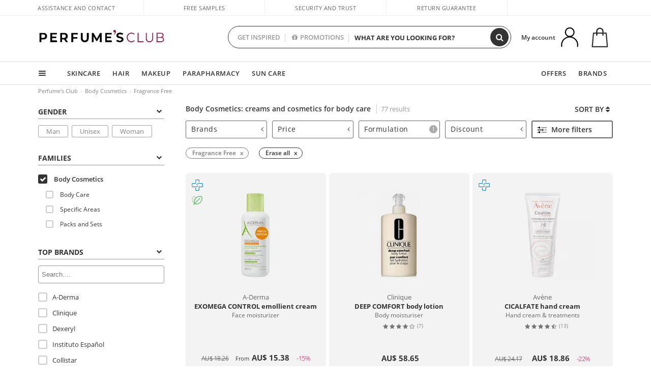

--- FILE ---
content_type: text/html; charset=utf-8
request_url: https://au.perfumesclub.com/en/body-cosmetics/fragrance-free/ft/
body_size: 103681
content:

<!DOCTYPE html>
<html lang="en">
<head prefix="og:http://ogp.me/ns#">
    <meta charset="utf-8" />
    <meta property="og:type" content="website" />
        <meta name="viewport" content="width=device-width, initial-scale=1.0" />
    <title>Body Cosmetics | Perfumes Club</title><meta property="og:title" content="Body Cosmetics | Perfumes Club" /><meta name="SeoId" content="GestorSEOV2-185965242" /><meta name="description" content="Discover the best creams and body cosmetics with irresistible offers. Take care of your skin with the best cosmetic products, body creams and more." /><meta property="og:description" content="Discover the best creams and body cosmetics with irresistible offers. Take care of your skin with the best cosmetic products, body creams and more." /><meta property='og:image' content='https://c.perfumesclub.com/social_au/facebook/logo-fcbk-au.png' /><meta property="og:url" content="https://au.perfumesclub.com" /><meta property='fb:app_id' content='607457759852642' />
    <script type="text/javascript">
        var variables = {
            CookieEstado: 'estadoV2',
            Mercado: 'au',
            Locale: 'en-AU',
            Idioma: 'en',
            Dominio: '.au.perfumesclub.com',
            Subdominio: '',
            Moneda: 'AUD',
            Loggeado: 'False' === 'True',
            EsMovil: 'False' === 'True',
            EsAppWeb: 'False' === 'True',
            EsAndroid: 'False' === 'True',
            EsIOS: 'False' === 'True',
            AppWebVersion: 0,
            AsistenciaTelefonicaActiva: false,
            RecaptchaKey: '6LediUYUAAAAAJhEj4bM1DlRg8LbmxPA73qh1Q7L',
            EsBot: 'True' === 'True',
            EsTest: 'False' === 'True',
            FacebookPixelId: '817689695009275',
            TipoPagina: '',
            Ahora: '1768382232449.87',
            MarcaId: '',
            Oct8ne: {
                ChatMarcaActivo: '' === 'true',
                ChatBotActivo: '' === 'true' || 'False' === 'True',
                LicenseLoreal: 'C91AA3A80A14D4A267514EE0C2A93AA7',
                LicenseSisley: 'F45519789982EC297ADF9C072272B550',
                LicenseGuerlain: 'DDA930EF9BC2DDB9E1151BF22AA8E9CF',
                LicenseChatBot: '80C09DCB5493E8647F70AD341E62FF8A',
                BaseUrl: '',
                Locale: '',
                ClienteOct8ne:  {
                    Id: '0',
                    MercadoId: '',
                    IdiomaId: '',
                    FechaAlta: '',
                    RecibirInfoTerceros: 'No',
                    FidNivel: '',
                    NombreCompleto: '',
                    Email: '',
                    FidMonedas: '',
                    FidPuntos: ''
                }
            },
            SwiperScriptCargado: false,
            CriteoActivo: 'False',
            EsInvitado: 'False' === 'True',
        };
        var dataLayer = [{'template':'Otras','device':'Desktop','userLogged':'0','RMKPagetype':'other','totalParaPixeles':0.0,'googleAdsConversionValue':0.0,'httpStatus':200,'infoLoreal':{'contieneLoreal':false},'pc_mercado':'au','pc_sessionStatus':'0','pc_statusUsr':'0','pc_retargetingProvider':'','PermiteCookiesAnaliticas':false,'PermiteCookiesMarketing':false,'GamaInactiva':false,'platform':'web','contentGroup1':'corporal  | resultados','contentGroup3':'corporal','contentGroup4':'catálogo general'}, []];
        
        var impressions = {};
        
        var trackingMgrQueue = (function () {
            var arr = []; var pushEvent = null;
            arr.push = function () { Array.prototype.push.apply(this, arguments); if (pushEvent != null) pushEvent(); };
            arr.pushEvent = function (f) { pushEvent = f; };
            return arr;
        })();
        
    </script>

            <link rel="stylesheet" type="text/css" href="/Content/cssbundle-v2au?v=X7gxqLEQ38t9jft2NXwJrtTKM8VsITQ5PV7sotJteF81" />
        <script src="/bundles/scripts/?v=h00zgyGubzMXDikfpBedFC0ay2ie6BCfBxQnq9ADPjg1"></script>

    <link rel="preconnect" href="https://c.perfumesclub.com" crossorigin>
    <link rel="dns-prefetch" href="https://fonts.gstatic.com">
    <link rel="dns-prefetch" href="https://i1.perfumesclub.com">
    <link rel="preload" href="/Content/Fonts/fontawesome-webfont.woff2" as="font" type="font/woff2" crossorigin>
    <link rel="icon" type="image/png" href="https://c.perfumesclub.com/images_web/favicon.png" />
    <link rel="icon" type="image/gif" href="https://c.perfumesclub.com/images_web/favicon.gif" />
    <link rel="icon" type="image/vnd.microsoft.icon" href="https://c.perfumesclub.com/images_web/favicon.ico" />
    <link rel="apple-touch-icon" sizes="120x120" href="https://c.perfumesclub.com/images_web/apple-touch-icon-120x120.png">
    <link rel="apple-touch-icon" sizes="152x152" href="https://c.perfumesclub.com/images_web/apple-touch-icon-152x152.png">
    <link rel="apple-touch-icon" sizes="167x167" href="https://c.perfumesclub.com/images_web/apple-touch-icon-167x167.png">
    <link rel="apple-touch-icon" sizes="180x180" href="https://c.perfumesclub.com/images_web/apple-touch-icon-180x180.png">
    <link rel="apple-touch-icon" href="https://c.perfumesclub.com/images_web/apple-touch-icon.png">

    
<link rel='alternate' hreflang='de-at' href="https://www.perfumesclub.at/de/korperkosmetik/frei-von-duftstoffen/ft/" /><link rel='alternate' hreflang='en-au' href="https://au.perfumesclub.com/en/body-cosmetics/fragrance-free/ft/" /><link rel='alternate' hreflang='fr-be' href="https://www.perfumesclub.be/fr/cosmetique-corps/sans-parfum/ft/" /><link rel='alternate' hreflang='en-ca' href="https://ca.perfumesclub.com/en/body-cosmetics/fragrance-free/ft/" /><link rel='alternate' hreflang='de-ch' href="https://www.perfumesclub.ch/de/korperkosmetik/frei-von-duftstoffen/ft/" /><link rel='alternate' hreflang='de-de' href="https://www.parfumsclub.de/de/korperkosmetik/frei-von-duftstoffen/ft/" /><link rel='alternate' hreflang='de' href="https://www.parfumsclub.de/de/korperkosmetik/frei-von-duftstoffen/ft/" /><link rel='alternate' hreflang='es-es' href="https://www.perfumesclub.com/es/cosmetica-corporal/sin-fragancia/ft/" /><link rel='alternate' hreflang='es' href="https://www.perfumesclub.com/es/cosmetica-corporal/sin-fragancia/ft/" /><link rel='alternate' hreflang='fr-fr' href="https://www.perfumesclub.fr/fr/cosmetique-corps/sans-parfum/ft/" /><link rel='alternate' hreflang='fr' href="https://www.perfumesclub.fr/fr/cosmetique-corps/sans-parfum/ft/" /><link rel='alternate' hreflang='it' href="https://www.perfumesclub.it/it/cosmetici-per-corpo/senza-profumo/ft/" /><link rel='alternate' hreflang='ja' href="https://www.perfumesclub.jp/ja/body-cosmetics/fragrance-free/ft/" /><link rel='alternate' hreflang='lt' href="https://www.perfumesclub.lt/lt/kuno-kosmetika/be-kvapikliu/ft/" /><link rel='alternate' hreflang='lv' href="https://www.perfumesclub.lv/lv/kermena-kosmetika/bez-smarzas/ft/" /><link rel='alternate' hreflang='es-mx' href="https://www.perfumesclub.com.mx/es/cosmetica-corporal/sin-fragancia/ft/" /><link rel='alternate' hreflang='nl' href="https://www.perfumesclub.nl/nl/lichaamskosmetiek/geurvrij/ft/" /><link rel='alternate' hreflang='en-no' href="https://www.perfumesclub.no/en/body-cosmetics/fragrance-free/ft/" /><link rel='alternate' hreflang='en-nz' href="https://www.perfumesclub.co.nz/en/body-cosmetics/fragrance-free/ft/" /><link rel='alternate' hreflang='pl' href="https://www.perfumesclub.pl/pl/kosmetyki-organiczne/fragrance-free/ft/" /><link rel='alternate' hreflang='pt' href="https://www.perfumesclub.pt/pt/cosmeticos-corporais/livre-de-fragrancia/ft/" /><link rel='alternate' hreflang='en-se' href="https://www.perfumesclub.se/en/body-cosmetics/fragrance-free/ft/" /><link rel='alternate' hreflang='sl' href="https://www.perfumesclub.si/sl/kozmetika-za-telo/brez-vonjav/ft/" /><link rel='alternate' hreflang='sk' href="https://www.perfumesclub.sk/sk/telova-kozmetika/bez-vone/ft/" /><link rel='alternate' hreflang='en-gb' href="https://www.perfumesclub.co.uk/en/body-cosmetics/fragrance-free/ft/" /><link rel='alternate' hreflang='en' href="https://www.perfumesclub.co.uk/en/body-cosmetics/fragrance-free/ft/" /><link rel='alternate' hreflang='en-us' href="https://www.perfumesclub.us/en/body-cosmetics/fragrance-free/ft/" />    
    <meta name="robots" content="noindex, nofollow" />

<meta name="condicionRobotsCanonical" content="Hay un grupo tag que no corresponde a la familia seleccionada">
    <style type="text/css">
        a#btnToggleDescripcionExtendidaMovil {
            color: #df4987
        }

        @media only screen and (min-width: 1590px) {
            .container.latBanner {
                max-width: calc(100% + 30px);
                margin-left: -15px;
                margin-right: -15px
            }
        }

        @media only screen and (max-width: 767px) {
            #toTop {
                right: 4px;
            }
        }
    </style>

    <script type="text/javascript">
    $(document).ready(function () {
        $('[data-filter-value="Kérastase"]').hide();
    });
</script>


<style>

.container.mar-t-3x.bLBlock{display:none;} /*Ocultar Título mosaico pdps*/
.container-title-flowbox{display:none;} /*Comentar cuando haya mosaico de marca*/
#divPromotedBanners {padding-bottom:30px}
	
	@media only screen and (min-width: 1192px) and (max-width: 1399px) {
		.photo img.miniZoom {width:60px}
}
	
	
	body .productList .newToolTip.OfertaEspecial, body .help.nwhelp.nTextIcons.OfertaEspecial, body .productListSimple.pintadoRelacionados .help.OfertaEspecial, body .productListSimple .newToolTip.OfertaEspecial, body .iconosN2022 .help.nwhelp.lastDesign.nTextIcons.OfertaEspecial {border-color:#333 !important; background-color: #333 !important; color:#fff !important}
	

body.esApp .tooltip > .tooltip-inner a.ttAFidelizacion, body.esApp a.ttAFidelizacion, body.esApp .ttAFidelizacion {display:none !important; height:0; opacity:0}
	
body.us #RegistroFooter, body.us a.buyProduct, body.us .contPlusLess, body.us .contButtons, body.us #miniCarrito, body.us .packsNDbut, body.us .buyMini, body.us #buyScrollButton {display:none !important; opacity: 0 !important; height: 0 !important; width: 0 !important}

	
@media only screen and (min-width: 768px) {
    #FiltroForm .arrow-custom-l.swiper-button-prev:hover, #FiltroForm .arrow-custom-r.swiper-button-next:hover {
        background-color: #ffffff70;filter:none!important
    }
}
	
	@media only screen and (min-width: 992px) and (max-width: 1191px) {
		body.nl #divHeader .nav > .mainLink.dontMissThis {display: none !important}
	}

	
	
/*parche logo CH - borrar en subida de web*/
body.ch:not(.fixedSearch).darkBackground #logo{background-image: url(https://c.perfumesclub.com/nw/logo_perfumesclub_hal_2024.png);}	

	


/*Icono buscador tablet*/
@supports (-webkit-touch-callout: none) {
	@media only screen and (min-width: 768px) and (max-width: 1091px) {
		#searchForm button .fa {right: 8px}
		#searchForm.large button .fa {right: auto}
	}
}


body:not(.esApp).darkBackground #newSearch, body:not(.esApp).normalBackground #newSearch {display: none}

	
	/*Rebajas*/
	.maxX .nMOfertas.nMRebajas, body .mm-listview li.specialLMobile .linkBF2022.nMRebajas {background-color: transparent !important;}

	
	 body .maxX .nMOfertas.nMRebajas, body .mm-listview li.specialLMobile .linkBF2022.nMRebajas {
            font-weight: 800 !important;
            background: linear-gradient(
                120deg,
                #cef0c5, #fea2f1, #ff7547, #8aade6, #acddcb
            );
            background-size: 200% 100%;
            -webkit-background-clip: text;
            -webkit-text-fill-color: transparent;
            background-clip: text;
            animation: rainbow 8s linear infinite;
        }

        @keyframes rainbow {
            0% {background-position: 0% 50%;}
            100% {background-position: 200% 50%;}
        }
	@media only screen and (max-width: 767px) {
		body .mm-listview li.specialLMobile .linkBF2022.nMRebajas {letter-spacing: 0.5px}
	}
	

	
	@media only screen and (max-width: 1091px) {
		.maxX .nMOfertas.nMRebajas:after {display: none !important}
	}
	@media only screen and (max-width: 1399px) {
		body.de .maxX .nMOfertas.nMRebajas:after, body.at .maxX .nMOfertas.nMRebajas:after {display: none !important}
	}


	
body.familia2-94100 a:first-of-type.selectFamModi, body.familia2-94400 a:nth-of-type(3n-1).selectFamModi, body.familia2-94200 a:nth-of-type(3n).selectFamModi, body.familia2-94300 a:nth-of-type(4n).selectFamModi, a.selectFamModi.selected, a:hover.selectFamModi, .promoList a.filtrar.selected {opacity:1}


@media only screen and (min-width: 768px) and (max-width: 1191px) {

/*Eliminar con nuevo menú*/

	.position-static .mainLink.nav-right.specialMainLink {display:none !important}
}

body .productList .newToolTip.OfertaEspecial, body .help.nwhelp.nTextIcons.OfertaEspecial, body .productListSimple.pintadoRelacionados .help.OfertaEspecial, body .productListSimple .newToolTip.OfertaEspecial, body .iconosN2022 .help.nwhelp.lastDesign.nTextIcons.OfertaEspecial {border-color:#782450 !important; background-color:#782450 !important; color:#fff !important}

body .productList .newToolTip.Promo1, body .help.nwhelp.nTextIcons.Promo1, body .productListSimple.pintadoRelacionados .help.Promo1, body .productListSimple .newToolTip.Promo1, body .iconosN2022 .help.nwhelp.lastDesign.nTextIcons.Promo1{border-color:#782450 !important; background-color:#782450 !important; color:#fff !important}
</style>


    

    
    <script type="text/javascript">
        function gtag() { dataLayer.push(arguments); }
        
        gtag('consent', 'default', {
            'ad_storage': 'denied',
            'ad_user_data': 'denied',
            'ad_personalization': 'denied',
            'analytics_storage': 'denied'
        });
        function GTMConsentUpdate(consentMarketing, consentAnalytics) {
            gtag('consent', 'update', {
                'ad_storage': consentMarketing,
                'ad_user_data': consentMarketing,
                'ad_personalization': consentMarketing,
                'analytics_storage': consentAnalytics
            });
        }

        var cookieMarketing = GetCookieMultiValue("PreferenciasCookies", "PermiteMarketing");
        var cookieAnalytics = GetCookieMultiValue("PreferenciasCookies", "PermiteAnaliticas");
        var permisoMarketing = ''; var permisoAnalytics = '';
        if (cookieMarketing !== "") {
            if (cookieMarketing === "true") permisoMarketing = "granted";
            else permisoMarketing = "denied";
        }
        if (cookieAnalytics !== "") {
            if (cookieAnalytics === "true") permisoAnalytics = "granted";
            else permisoAnalytics = "denied";
        }
        
        if (permisoMarketing != "" && permisoAnalytics != "")
            GTMConsentUpdate(permisoMarketing, permisoAnalytics);

        var consent = '';
        if (cookieAnalytics === "true") {
            consent = "stats";
        }
        if (cookieMarketing === "true") {
            if (consent != "") consent += ",marketing";
            else consent = "marketing";
        }
        dataLayer.push({
            'event': "cookie_consent",
            'info_consent': consent
        });

        //window.addEventListener("AsyncScriptCargado", function (event) {
        //    switch (event.detail.Nombre) {
        //        case "TuNombreDeScript": break;
        //        default: console.warn(`Script desconocido cargado: ${event.detail.Nombre}`); break;
        //    }
        //});
    </script>

    

</head>

<body class="au familia-93000 tag-156825000">
    

        




<div id="divHeader" class="cbp-af-header">
    <div class="headerShrink">
        <div class="container font-11">
            <div class="row newTopLine">
                <div class="col-md">
                    
                    <a href="/en/supportcentre/" class="hack">
                        Assistance and Contact
                    </a>
                </div>
                

                

                <div class="col-md text-center"><span>Free samples</span></div>
                

                <div class="col-md text-center"><span>Security and trust</span></div>
                
                

                <div class="col-md text-center d-md-none d-lg-block">
                    <span><a href="/en/supportcentre/?p=200128460" class="hack ofuscado pad-0x">Return guarantee</a></span>
                </div>
                <div class="col-md text-right">
                    <span><em class="onlyUK">Delivery in 8-10 days</em><em class="onlyEU">Delivery in 5-9 days</em><em class="onlyUS d-none">Delivery in 6-15 days</em><em class="onlyCA d-none">Delivery in 7-10 days</em><em class="onlyAU d-none">Delivery in 9-11 days</em><em class="onlyNZ d-none">Delivery in 12-14 days</em><em class="onlyNO d-none">Delivery in 8-10 days</em><em class="onlySE">Delivery in 4-7 days</em></span>
                    
                    
                </div>
            </div>
        </div>
    </div>
    <div class="container back-white">
        <div class="row pad-t-05x pad-b-05x headerLogoContainer">
            <div class="col-md-4 col-lg-3" id="divLogo">
                <a id="logo" href="https://au.perfumesclub.com/">
                    <img src="https://c.perfumesclub.com/nw/logo_perfumesclub.png" alt="Beauty Products: Perfumes, Cosmetics, Hair Salon, Makeup, Sunglasses" width="297" height="73">
                    
                </a>
            </div>
            <div class="col-lg-2 hidden-md-down text-right">
                <div class="bannerTop">
                    

                    
                    

                    
                    
                    
                </div>
            </div>
            <div class="col-md-6 col-lg-4 col-xl-4 searchAndtel" id="newSearchES">

                
                
                <form id="searchForm">
                    <input id="buscar" type="text" placeholder="WHAT ARE YOU LOOKING FOR?" name="buscar" value="" autocomplete="off">
                    <input id="origenBusqueda" name="Origen" type="hidden" value="default" />
                    
                    
                    <button id="buscarSubmit" type="submit" aria-label="Search"><i class="fa fa-search" aria-hidden="true"></i></button>
                </form>


                <div class="bSearchH" id="bSearchH"></div>

	<div id="inspiracion" class="inspiracion">
		<span onClick="location.href='/en/perfumesclub-services/'">GET INSPIRED</span>
		<div id="inspiracionOpen" class="inspiracionOpen" style="display:none">
			<div class="contentAll">
				<div class="contentAllInspPrin">
					<div class="row">
                        
						<div class="col-3">
							<a href="/en/vegan/t/" class="GTMEventGA" data-eventcat="buscador-inspirate" data-eventact="green-beauty-vegano">
								<img src="https://c.perfumesclub.com/nw/search-wearebeauty.jpg" alt="Vegan PRODUCTS">
								Vegan<br><strong>PRODUCTS</strong>
							</a>
						</div>

						<div class="col-3">
							<a href="/en/bargains/e/?sort=4" class="GTMEventGA" data-eventcat="buscador-inspirate" data-eventact="outlet">
								<img src="https://c.perfumesclub.com/nw/tarjetas/outlet-222x260-2025.jpg" alt="Outlet">
								Best prices <br><strong>OUTLET</strong>
							</a>
						</div>
                        
                        <div class="col-3">
							<a href="/en/promo9/e/" class="GTMEventGA" data-eventcat="buscador-inspirate" data-eventact="virales">
								<img src="https://c.perfumesclub.com/2025/tarjetas/tarjeta-virales-222x260.jpg" alt="Viral products">
                                Viral<br><strong>PRODUCTS</strong>
							</a>
						</div>
                        
                        <div class="col-3">
							<a href="/en/offers/e/" class="GTMEventGA" data-eventcat="buscador-inspirate" data-eventact="ofertas">
								<img src="https://c.perfumesclub.com/nw/search-ofertas.jpg" alt="Flash offers">
                                Flash<br><strong>OFFERS</strong>
							</a>
						</div>
						
                	</div>
				</div>
				<div class="contentAllInspSec">
					<div class="mar-b-1x font-w-600 op-06">And also...</div>
                    <a href="/en/novelties/e/" class="GTMEventGA" data-eventcat="buscador-inspirate" data-eventact="novedades">Novelty</a>
                    <a href="/en/man/s/" class="GTMEventGA" data-eventcat="buscador-inspirate" data-eventact="nicho-hombre">Man</a>
                    <a href="/en/promo9/e/" class="GTMEventGA" data-eventcat="buscador-inspirate" data-eventact="virales">Viral products</a>
                    <a href="/en/vegan/t/" class="GTMEventGA" data-eventcat="buscador-inspirate" data-eventact="green-beauty-vegano">Vegan products</a>
					<a href="/en/moms-babies/home/" class="GTMEventGA" data-eventcat="buscador-inspirate" data-eventact="mamas">Moms and babies</a>
					<a href="/en/k-beauty/home/" class="GTMEventGA" data-eventcat="buscador-inspirate" data-eventact="cosmetica-coreana">K-Beauty</a>
                    <a href="/en/trip/home/" class="GTMEventGA" data-eventcat="buscador-inspirate" data-eventact="tallas-viaje">Travel sized</a>
                    <a href="/en/giftfinder/finder-protectores-solares/" class="GTMEventGA" data-eventcat="buscador-inspirate" data-eventact="finder-solar">Sunscreen Finder</a>
					<a href="/en/gifts/" class="GTMEventGA" data-eventcat="buscador-inspirate" data-eventact="regalos-por-compra">Gifts with purchases</a>
					<a href="/en/help/application/" class="GTMEventGA" data-eventcat="buscador-inspirate" data-eventact="app">Our App</a>
				</div>
			</div>
		</div>
	</div>
	<div id="promosearch" class="promosearch">
		<span onClick="location.href='/en/offers_bargains_ofertaespecial/e/'"><i class="fa fa-gift" aria-hidden="true" style="margin-right: 5px"></i>PROMOTIONS</span>
		<div id="promosearchOpen" class="promosearchOpen" style="display:none">
			<div class="contentAll">
				<div class="contentAllInspPrin imgFullCircle">
					<div class="row">
						<div class="col-4">
							<a href="/en/packs/" class="GTMEventGA" data-eventcat="buscador-promociones" data-eventact="packs-descuento">
								<div style="background-color: #cdcfa7"><img src="https://c.perfumesclub.com/nw/promo-search-3.png" alt="Packs descuento" /></div>
								Discount<br /><strong>PACKS</strong>
							</a>
						</div>
						<div class="col-4">
							<a href="/en/gifts/" class="GTMEventGA" data-eventcat="buscador-promociones" data-eventact="regalos-por-compra">
								<div style="background-color: #a6d0cc"><img src="https://c.perfumesclub.com/nw/promo-search-4.png" alt="Regalos por compra" /></div>
								Gifts with<br /><strong>PURCHASES</strong>
							</a>
						</div>
						<div class="col-4">
							<a href="/en/offers/e/" class="GTMEventGA" data-eventcat="buscador-promociones" data-eventact="promocion-semanal">
								<div style="background-color: #d0a6aa"><img src="https://c.perfumesclub.com/nw/promo-search-2.png" alt="Weekly promotion" /></div>
								Weekly<br /><strong>PROMOTION</strong>
							</a>
						</div>
					</div>
				</div>
			</div>
		</div>
	</div>

<script type="text/javascript">
	var inspiracionOpenTimeout, promosearchOpenTimeout;
	$("#inspiracion").hover(
		function () {
			setTimeout(function () { $('#newSearchES').addClass('deactive'); }, 100);
			inspiracionOpenTimeout = setTimeout(function () { $('#inspiracionOpen').fadeIn(); }, 100);
			$('.cortina').addClass('mostrar');
			$("#promosearchOpen").hide();
		},
		function () {
			clearTimeout(inspiracionOpenTimeout);
			$("#inspiracionOpen").hide();
			setTimeout(function () { $('#newSearchES').removeClass('deactive'); }, 100);
			$('.cortina').removeClass('mostrar');
		}
	);
	$("#promosearch").hover(
		function () {
			setTimeout(function () { $('#newSearchES').addClass('deactive'); }, 100);
			promosearchOpenTimeout = setTimeout(function () { $('#promosearchOpen').fadeIn(); }, 100);
			$('.cortina').addClass('mostrar');
			$("#inspiracionOpen").hide();
		},
		function () {
			clearTimeout(promosearchOpenTimeout);
			$("#promosearchOpen").hide();
			setTimeout(function () { $('#newSearchES').removeClass('deactive'); }, 100);
			$('.cortina').removeClass('mostrar');
		}
	);
	$("#searchForm input").hover(
		function () {
			setTimeout(function () { $('#newSearchES').addClass('deactive'); }, 100);
			$('.cortina').addClass('mostrar');
			$("#inspiracionOpen").hide();
			$("#promosearchOpen").hide();
		},
		function () {
			setTimeout(function () { $('#newSearchES').removeClass('deactive'); }, 100);
			$('.cortina').removeClass('mostrar');
		}
	);
</script>
                


            </div>
            <div class="col-md-2 col-lg-3 col-xl-3 mar-t-05x nSB">

                
                <div id="dropdownEffect"></div>

                
                <div id="miniCarrito">
                    <div id="basketTop" class="text-center">
                        <a data-href="/en/shoppingcart/review/" class="ofuscado">
                            <img src="https://c.perfumesclub.com/nw/menudrop/basket-.svg" class="s-bag newBasket" width="40" height="48" alt="My cart">
                        </a>
                        
                    </div>
                </div>

                
                <div id="personalInfo">
                    <div class="topProfile">
                            <span class="myAccount">My account</span>
                        <a href="/en/account/perfilinicio/?destino=menuLCuenta">
                            <img id="topProfileFoto" src="https://c.perfumesclub.com/nw/menudrop/face-.svg" loading="lazy" width="44" height="44" alt="perfil-profile" />
                        <div class="loginRec" id="loginRec">
                            Login / Registration
                            <div class="triangleDD"></div>
                        </div>
                        </a>
                    </div>
                    <div id="infoOpen" style="display:none">
                        <div class="triangleDD"></div>
                        <div id="infoOpenContainer">
                            <div id="infoLogin" class="row">
                                <div class="col-3 align-self-center"><img src="https://c.perfumesclub.com/nw/menudrop/face-.svg" loading="lazy" /></div>
                                <div class="col-9 align-self-center">
                                    <div class="line-h-1-25 d-inline-block toMove1">
                                        <div class="font-w-600 text-uppercase font-13">Hi</div>
                                        <div class="font-12 op-06 pad-R-6">Enter and discover a world of beauty</div>
                                    </div>
                                </div>
                            </div>
                            <div id="infoLoginButtons">
                                <a id="btnLogin" href="/en/account/login/" class="GTMMenuDesplegable">Log in</a>
                                <a id="btnRegistrarse" href="/en/account/login/?reg=1" class="GTMMenuDesplegable">Register</a>
                            </div>
                            <a href="/en/account/perfilinicio/?destino=menuLCuenta" class="GTMMenuDesplegable">
                                <div id="infoLogged" style="display:none" class="row">
                                    <div class="col-3 align-self-center"><img id="infoFoto" src="https://c.perfumesclub.com/nw/menudrop/face-.svg" loading="lazy" alt="profile" /></div>
                                    <div class="col-9 align-self-center">
                                        <div class="line-h-1-25 d-inline-block toMove1">
                                            <div class="font-w-600 text-uppercase font-13 pad-R-6">Hi, <span id="infoNombre"></span></div>
                                        </div>
                                    </div>
                                </div>
                            </a>
                            <div id="infoMainB">
                                <a href="/en/account/perfilinicio/?destino=menuLPedidos" class="GTMMenuDesplegable">
                                    <img src="https://c.perfumesclub.com/nw/menudrop/pedidos.svg" loading="lazy" alt="My orders" />
                                    <div class="line-h-1-25">
                                        <div class="font-w-600 text-uppercase font-13 GTMMenuDesplegableText">My orders</div>
                                        <div class="font-12 op-075">All your orders for inquiries</div>
                                    </div>
                                </a>
                                <a href="/en/account/perfilinicio/?destino=menuLCuenta" class="GTMMenuDesplegable">
                                    <img src="https://c.perfumesclub.com/nw/menudrop/cuenta.svg" loading="lazy" alt="My account" />
                                    <div class="line-h-1-25">
                                        <div class="font-w-600 text-uppercase font-13 GTMMenuDesplegableText">My account</div>
                                        <div class="font-12 op-075">Personal data, addresses, payments</div>
                                    </div>
                                </a>

                                <a href="/en/account/perfilinicio/?destino=menuLRepetirCompra" class="GTMMenuDesplegable">
                                    <img src="https://c.perfumesclub.com/nw/menudrop/loquiero.svg" loading="lazy" alt="I want it again" />
                                    <div class="line-h-1-25">
                                        <div class="font-w-600 text-uppercase font-13 GTMMenuDesplegableText">I want it again</div>
                                        <div class="font-12 op-075">Buy again with 1 click</div>
                                    </div>
                                </a>
                                    <a href="/en/account/perfilinicio/?destino=menuLFav" class="GTMMenuDesplegable">
                                        <img src="https://c.perfumesclub.com/nw/menudrop/wishlist.svg" loading="lazy" alt="My wishlists" />
                                        <div class="line-h-1-25">
                                            <div class="font-w-600 text-uppercase font-13 GTMMenuDesplegableText">My wishlists</div>
                                            <div class="font-12 op-075">All your wishlists</div>
                                        </div>
                                    </a>
                                <a href="/en/account/perfilinicio/?destino=menuLBonos" class="GTMMenuDesplegable bonosToHide">
                                    <img src="https://c.perfumesclub.com/nw/menudrop/bonos-.svg" loading="lazy" alt="Discount vouchers" />
                                    <div class="line-h-1-25">
                                        <div class="font-w-600 text-uppercase font-13 GTMMenuDesplegableText">Discount vouchers</div>
                                        <div class="font-12 op-075">Your discount vouchers available</div>
                                    </div>
                                </a>
                            </div>
                            <div id="infosecB">
                                <a id="perfilBellezaLink" href="/en/account/perfilinicio/?destino=btnPerfilBelleza" class="GTMMenuDesplegable">
                                    <img src="https://c.perfumesclub.com/nw/menudrop/perfil.svg" loading="lazy" alt="Beauty Profile" />
                                    <div class="line-h-1-25">
                                        <div class="font-w-600 text-uppercase font-13 GTMMenuDesplegableText">Beauty Profile</div>
                                        <div class="font-12 op-075">Customize preferences and needs</div>
                                    </div>
                                    <div class="completeProfile" data-toggle="tooltip" data-placement="top" title="Complete your beauty profile!"><i class="fa fa-info" aria-hidden="true"></i></div>
                                </a>
                                
                                
                            </div>
                            <div class="infoDisconect" style="display:none">
                                <a href="/en/account/disconnect/" class="menDisconnet GTMMenuDesplegable">Logout <i class="fa fa-sign-out" aria-hidden="true"></i></a>
                            </div>
                        </div>
                    </div>
                </div>
                

                
                

                

            </div>
        </div>
    </div>

    <div class="container-fluid">
        <div class="row flex-column-reverse">
            
            <div class="new-menu-level-1 col-12">
                <div class="container position-static">
                    <div class="row position-static">
                        <div class="nav col-12 ">
                            <div class="mainLink comprar">
                                
                                <div class="cortina"></div>
                                <nav class="navbar navbar-expand-md pad-0x">
                                    <div class="navbar-collapse" id="newMenu">
                                        <div class="navbar-nav">
                                            <div class="nav-item dropdown">
                                                <a class="nav-link dropdown-toggle" id="navbarDropdownMenuLink" data-toggle="dropdown" aria-haspopup="true" aria-expanded="false"><div class="hambur"></div></a>
                                                <ul class="dropdown-menu linkList level1 row" aria-labelledby="navbarDropdownMenuLink">
                                                    
                                                            <li class="dropdown-submenu">

            <a  class="mLink mainLinkEffect GTMMainMenu dropdown-item dropdown-toggle con-h mob-font-w-700 m-open">Beauty</a>


<ul class="dropdown-menu linkList level2 columnas-1 ">
            <li class="dropdown-submenu">

            <a data-href="/en/facial-cosmetics/f/"  class="mLink mainLinkEffect GTMMainMenu dropdown-item dropdown-toggle con-h  ofuscado">Facial Cosmetics</a>

                <ul class="dropdown-menu linkList level3 columnas-3  cat-92000">
                            <li>

            <a data-href="/en/facial-cosmetics/f/"  class="mLink mainLinkEffect GTMMainMenu dropdown-item font-w-700 ofuscado">View All: Facial Cosmetics</a>

                            </li>
                            <li>

            <a data-href="/en/facial-cosmetics_make-up-removers/f/"  class="mLink mainLinkEffect GTMMainMenu dropdown-item font-w-700 h-92100 ofuscado">Make-up Removers</a>

                            </li>
                            <li>

            <a href="/en/facial-cosmetics_make-up-removers_make-up-removers-eyes-and-lips/f/"  class="mLink mainLinkEffect GTMMainMenu dropdown-item h-92100">Eye and lip makeup removers</a>

                            </li>
                            <li>

            <a href="/en/facial-cosmetics_make-up-removers_make-up-removers-for-face/f/"  class="mLink mainLinkEffect GTMMainMenu dropdown-item h-92100">Face makeup removers</a>

                            </li>
                            <li>

            <a href="/en/facial-cosmetics_cleansers/f/"  class="mLink mainLinkEffect GTMMainMenu dropdown-item font-w-700 h-92200">Cleansers</a>

                            </li>
                            <li>

            <a href="/en/facial-cosmetics_cleansers_cleansing-milks/f/"  class="mLink mainLinkEffect GTMMainMenu dropdown-item h-92200">Cleansing milks</a>

                            </li>
                            <li>

            <a href="/en/facial-cosmetics_cleansers_discs/f/"  class="mLink mainLinkEffect GTMMainMenu dropdown-item h-92200">Discs</a>

                            </li>
                            <li>

            <a href="/en/facial-cosmetics_cleansers_gels-and-soaps/f/"  class="mLink mainLinkEffect GTMMainMenu dropdown-item h-92200">Gels and Soaps</a>

                            </li>
                            <li>

            <a href="/en/facial-cosmetics_cleansers_micellar-water/f/"  class="mLink mainLinkEffect GTMMainMenu dropdown-item h-92200">Micellar Water</a>

                            </li>
                            <li>

            <a href="/en/facial-cosmetics_cleansers_oils/f/"  class="mLink mainLinkEffect GTMMainMenu dropdown-item h-92200">Oils</a>

                            </li>
                            <li>

            <a data-href="/en/facial-cosmetics_cleansers_peelings/f/"  class="mLink mainLinkEffect GTMMainMenu dropdown-item h-92200 ofuscado">Peels</a>

                            </li>
                            <li>

            <a href="/en/facial-cosmetics_cleansers_recharge-92209/f/"  class="mLink mainLinkEffect GTMMainMenu dropdown-item h-92200">Recharge</a>

                            </li>
                            <li>

            <a href="/en/facial-cosmetics_cleansers_rechargeable-92210/f/"  class="mLink mainLinkEffect GTMMainMenu dropdown-item h-92200">Rechargeable</a>

                            </li>
                            <li>

            <a href="/en/facial-cosmetics_cleansers_sponges/f/"  class="mLink mainLinkEffect GTMMainMenu dropdown-item h-92200">Sponges</a>

                            </li>
                            <li>

            <a data-href="/en/facial-cosmetics_cleansers_tonics/f/"  class="mLink mainLinkEffect GTMMainMenu dropdown-item h-92200 ofuscado">Tonics</a>

                            </li>
                            <li>

            <a href="/en/facial-cosmetics_face-treatments/woman/fs/"  class="mLink mainLinkEffect GTMMainMenu dropdown-item font-w-700 h-92300">Facial Treatments</a>

                            </li>
                            <li>

            <a href="/en/facial-cosmetics_face-treatments_anti-acne-pores-and-blackheads/woman/fs/"  class="mLink mainLinkEffect GTMMainMenu dropdown-item h-92300">Anti-Acne, Pores and Blackheads</a>

                            </li>
                            <li>

            <a data-href="/en/facial-cosmetics_face-treatments_anti-aging-and-anti-wrinkle/woman/fs/"  class="mLink mainLinkEffect GTMMainMenu dropdown-item h-92300 ofuscado">Anti-aging and Anti-wrinkle</a>

                            </li>
                            <li>

            <a href="/en/facial-cosmetics_face-treatments_anti-blemishes/woman/fs/"  class="mLink mainLinkEffect GTMMainMenu dropdown-item h-92300">Anti-blemishes</a>

                            </li>
                            <li>

            <a href="/en/facial-cosmetics_face-treatments_anti-fatigue/woman/fs/"  class="mLink mainLinkEffect GTMMainMenu dropdown-item h-92300">Anti-Fatigue</a>

                            </li>
                            <li>

            <a href="/en/facial-cosmetics_face-treatments_antioxidants/f/"  class="mLink mainLinkEffect GTMMainMenu dropdown-item h-92300">Antioxidants</a>

                            </li>
                            <li>

            <a href="/en/facial-cosmetics_face-treatments_anti-redness/f/"  class="mLink mainLinkEffect GTMMainMenu dropdown-item h-92300">Anti-redness</a>

                            </li>
                            <li>

            <a href="/en/facial-cosmetics_face-treatments_bruma-facial/f/"  class="mLink mainLinkEffect GTMMainMenu dropdown-item h-92300">Facial mist</a>

                            </li>
                            <li>

            <a data-href="/en/facial-cosmetics_face-treatments_firming-and-lifting-effect/woman/fs/"  class="mLink mainLinkEffect GTMMainMenu dropdown-item h-92300 ofuscado">Firming and Lifting Effect</a>

                            </li>
                            <li>

            <a href="/en/facial-cosmetics_face-treatments_flash-effect-and-brighteners/woman/fs/"  class="mLink mainLinkEffect GTMMainMenu dropdown-item h-92300">Flash effect</a>

                            </li>
                            <li>

            <a href="/en/facial-cosmetics_face-treatments_hydrating-and-nourishing/woman/fs/"  class="mLink mainLinkEffect GTMMainMenu dropdown-item h-92300">Hydrating and Nourishing</a>

                            </li>
                            <li>

            <a data-href="/en/facial-cosmetics_face-treatments_masks/woman/fs/"  class="mLink mainLinkEffect GTMMainMenu dropdown-item h-92300 ofuscado">Masks</a>

                            </li>
                            <li>

            <a href="/en/facial-cosmetics_face-treatments_matifiers/woman/fs/"  class="mLink mainLinkEffect GTMMainMenu dropdown-item h-92300">Matifiers</a>

                            </li>
                            <li>

            <a href="/en/facial-cosmetics_face-treatments_recharge/woman/fs/"  class="mLink mainLinkEffect GTMMainMenu dropdown-item h-92300">Recharge</a>

                            </li>
                            <li>

            <a href="/en/facial-cosmetics_face-treatments_rechargeable-92313/woman/fs/"  class="mLink mainLinkEffect GTMMainMenu dropdown-item h-92300">Rechargeable</a>

                            </li>
                            <li>

            <a href="/en/facial-cosmetics_eye-treatment/woman/fs/"  class="mLink mainLinkEffect GTMMainMenu dropdown-item font-w-700 h-92400">Eye Treatment</a>

                            </li>
                            <li>

            <a href="/en/facial-cosmetics_eye-treatment_anti-ageing-and-firming/woman/fs/"  class="mLink mainLinkEffect GTMMainMenu dropdown-item h-92400">Anti-aging and Firming</a>

                            </li>
                            <li>

            <a href="/en/facial-cosmetics_eye-treatment_dark-circles/woman/fs/"  class="mLink mainLinkEffect GTMMainMenu dropdown-item h-92400">Bags and dark circles</a>

                            </li>
                            <li>

            <a href="/en/facial-cosmetics_eye-treatment_eyebrows-92406/f/"  class="mLink mainLinkEffect GTMMainMenu dropdown-item h-92400">Eyebrows</a>

                            </li>
                            <li>

            <a href="/en/facial-cosmetics_eye-treatment_eyelashes-and-brows/f/"  class="mLink mainLinkEffect GTMMainMenu dropdown-item h-92400">Eyelashes</a>

                            </li>
                            <li>

            <a href="/en/facial-cosmetics_eye-treatment_recharge-92404/f/"  class="mLink mainLinkEffect GTMMainMenu dropdown-item h-92400">Recharge</a>

                            </li>
                            <li>

            <a href="/en/facial-cosmetics_eye-treatment_rechargeable-92405/f/"  class="mLink mainLinkEffect GTMMainMenu dropdown-item h-92400">Rechargeable</a>

                            </li>
                            <li>

            <a href="/en/facial-cosmetics_lip-treatment/f/"  class="mLink mainLinkEffect GTMMainMenu dropdown-item font-w-700 h-92500">Lip Treatments</a>

                            </li>
                            <li>

            <a href="/en/facial-cosmetics_lip-treatment_contour/f/"  class="mLink mainLinkEffect GTMMainMenu dropdown-item h-92500">Contour</a>

                            </li>
                            <li>

            <a data-href="/en/facial-cosmetics_lip-treatment_lip-balms/f/"  class="mLink mainLinkEffect GTMMainMenu dropdown-item h-92500 ofuscado">Lip Balms</a>

                            </li>
                            <li>

            <a href="/en/facial-cosmetics_instrumental-cosmetic/f/"  class="mLink mainLinkEffect GTMMainMenu dropdown-item font-w-700 h-92600">Facial cleansing devices</a>

                            </li>
                            <li>

            <a href="/en/facial-cosmetics_instrumental-cosmetic_electric-facial-massagers/f/"  class="mLink mainLinkEffect GTMMainMenu dropdown-item h-92600">Electric facial massagers</a>

                            </li>
                            <li>

            <a href="/en/facial-cosmetics_instrumental-cosmetic_facial-cleansing-brush/f/"  class="mLink mainLinkEffect GTMMainMenu dropdown-item h-92600">Facial Cleansing Brush</a>

                            </li>
                            <li>

            <a href="/en/facial-cosmetics_instrumental-cosmetic_apparatology/f/"  class="mLink mainLinkEffect GTMMainMenu dropdown-item h-92600">Facial rollers and massagers</a>

                            </li>
                            <li>

            <a href="/en/facial-cosmetics_instrumental-cosmetic_gua-sha-and-roller/f/"  class="mLink mainLinkEffect GTMMainMenu dropdown-item h-92600">Gua Sha and Roller</a>

                            </li>
                            <li>

            <a href="/en/facial-cosmetics_shaving/f/"  class="mLink mainLinkEffect GTMMainMenu dropdown-item font-w-700 h-92800">Shaving</a>

                            </li>
                            <li>

            <a href="/en/facial-cosmetics_shaving_after-shave/f/"  class="mLink mainLinkEffect GTMMainMenu dropdown-item h-92800">After-shave</a>

                            </li>
                            <li>

            <a href="/en/facial-cosmetics_shaving_beard-care/f/"  class="mLink mainLinkEffect GTMMainMenu dropdown-item h-92800">Beard Care</a>

                            </li>
                            <li>

            <a href="/en/facial-cosmetics_shaving_electric-shavers/f/"  class="mLink mainLinkEffect GTMMainMenu dropdown-item h-92800">Electric shavers</a>

                            </li>
                            <li>

            <a href="/en/facial-cosmetics_shaving_gels-and-foams/f/"  class="mLink mainLinkEffect GTMMainMenu dropdown-item h-92800">Gels and Foams</a>

                            </li>
                            <li>

            <a href="/en/facial-cosmetics_shaving_pre-shave/f/"  class="mLink mainLinkEffect GTMMainMenu dropdown-item h-92800">Pre-Shave</a>

                            </li>
                            <li>

            <a href="/en/facial-cosmetics_shaving_razors/f/"  class="mLink mainLinkEffect GTMMainMenu dropdown-item h-92800">Razors</a>

                            </li>
                            <li>

            <a href="/en/facial-cosmetics_shaving_shaving-brushes/f/"  class="mLink mainLinkEffect GTMMainMenu dropdown-item h-92800">Shaving brushes</a>

                            </li>
                            <li>

            <a href="/en/facial-cosmetics_shaving_shaving-sets-and-kits/f/"  class="mLink mainLinkEffect GTMMainMenu dropdown-item h-92800">Shaving sets and kits</a>

                            </li>
                            <li>

            <a href="/en/facial-cosmetics_packs-and-sets/woman/fs/"  class="mLink mainLinkEffect GTMMainMenu dropdown-item font-w-700 h-92700">Packs and Sets</a>

                            </li>
                </ul>
            </li>
            <li class="dropdown-submenu">

            <a data-href="/en/hair/f/"  class="mLink mainLinkEffect GTMMainMenu dropdown-item dropdown-toggle con-h  ofuscado">Hair</a>

                <ul class="dropdown-menu linkList level3 columnas-1  cat-1050">
                            <li>

            <a data-href="/en/hair/f/"  class="mLink mainLinkEffect GTMMainMenu dropdown-item font-w-700 ofuscado">View All: Hair</a>

                            </li>
                            <li class="dropdown-submenu">

            <a data-href="/en/hair_shampoos/f/"  class="mLink mainLinkEffect GTMMainMenu dropdown-item dropdown-toggle con-h  ofuscado">Shampoos</a>

                                <ul class="dropdown-menu linkList level4 columnas-2  cat-1050 cat-95100">
                                        <li>

            <a data-href="/en/hair_shampoos/f/"  class="mLink mainLinkEffect GTMMainMenu dropdown-item font-w-700 ofuscado">View All: Shampoos</a>

                                        </li>
                                        <li>

            <a href="/en/hair_shampoos_anti-dandruff/f/"  class="mLink mainLinkEffect GTMMainMenu dropdown-item ">Anti-dandruff</a>

                                        </li>
                                        <li>

            <a href="/en/hair_shampoos_anti-frizz/f/"  class="mLink mainLinkEffect GTMMainMenu dropdown-item ">Anti-Frizz</a>

                                        </li>
                                        <li>

            <a href="/en/hair_shampoos_bright/f/"  class="mLink mainLinkEffect GTMMainMenu dropdown-item ">Bright</a>

                                        </li>
                                        <li>

            <a href="/en/hair_shampoos_color-protection/f/"  class="mLink mainLinkEffect GTMMainMenu dropdown-item ">Colour Protection</a>

                                        </li>
                                        <li>

            <a href="/en/hair_shampoos_curl-defining/f/"  class="mLink mainLinkEffect GTMMainMenu dropdown-item ">Curl Defining</a>

                                        </li>
                                        <li>

            <a href="/en/hair_shampoos_definicion-de-rizos-afro-95118/f/"  class="mLink mainLinkEffect GTMMainMenu dropdown-item ">Definition of afro curls</a>

                                        </li>
                                        <li>

            <a href="/en/hair_shampoos_dry-shampoos/f/"  class="mLink mainLinkEffect GTMMainMenu dropdown-item ">dry shampoo</a>

                                        </li>
                                        <li>

            <a href="/en/hair_shampoos_proteccion-grises-blancos-95117/f/"  class="mLink mainLinkEffect GTMMainMenu dropdown-item ">Gray-white protection</a>

                                        </li>
                                        <li>

            <a href="/en/hair_shampoos_hair-fall-prevention/f/"  class="mLink mainLinkEffect GTMMainMenu dropdown-item ">Hair fall prevention</a>

                                        </li>
                                        <li>

            <a href="/en/hair_shampoos_keratin/f/"  class="mLink mainLinkEffect GTMMainMenu dropdown-item ">Keratin</a>

                                        </li>
                                        <li>

            <a href="/en/hair_shampoos_shampoos-moisturizers/f/"  class="mLink mainLinkEffect GTMMainMenu dropdown-item ">Moisturisers</a>

                                        </li>
                                        <li>

            <a href="/en/hair_shampoos_purifying/f/"  class="mLink mainLinkEffect GTMMainMenu dropdown-item ">Purifying</a>

                                        </li>
                                        <li>

            <a href="/en/hair_shampoos_cuero-cabelludo-sensible-95119/f/"  class="mLink mainLinkEffect GTMMainMenu dropdown-item ">Sensitive scalp</a>

                                        </li>
                                        <li>

            <a href="/en/hair_shampoos_smooth/f/"  class="mLink mainLinkEffect GTMMainMenu dropdown-item ">Smooth</a>

                                        </li>
                                        <li>

            <a href="/en/hair_shampoos_solid-shampoo/f/"  class="mLink mainLinkEffect GTMMainMenu dropdown-item ">Solid shampoo</a>

                                        </li>
                                        <li>

            <a href="/en/hair_shampoos_split-ends-prevention/f/"  class="mLink mainLinkEffect GTMMainMenu dropdown-item ">Split ends Prevention</a>

                                        </li>
                                        <li>

            <a href="/en/hair_shampoos_sun-protection/f/"  class="mLink mainLinkEffect GTMMainMenu dropdown-item ">Sun Protection</a>

                                        </li>
                                        <li>

            <a href="/en/hair_shampoos_to-detangle/f/"  class="mLink mainLinkEffect GTMMainMenu dropdown-item ">To Detangle</a>

                                        </li>
                                        <li>

            <a href="/en/hair_shampoos_volume/f/"  class="mLink mainLinkEffect GTMMainMenu dropdown-item ">Volume</a>

                                        </li>
                                </ul>
                            </li>
                            <li class="dropdown-submenu">

            <a data-href="/en/hair_hair-conditioners/f/"  class="mLink mainLinkEffect GTMMainMenu dropdown-item dropdown-toggle con-h  ofuscado">Hair conditioners</a>

                                <ul class="dropdown-menu linkList level4 columnas-1  cat-1050 cat-95200">
                                        <li>

            <a data-href="/en/hair_hair-conditioners/f/"  class="mLink mainLinkEffect GTMMainMenu dropdown-item font-w-700 ofuscado">View All: Hair conditioners</a>

                                        </li>
                                        <li>

            <a href="/en/hair_hair-conditioners_hair-conditioners-anti-frizz/f/"  class="mLink mainLinkEffect GTMMainMenu dropdown-item ">Anti-Frizz</a>

                                        </li>
                                        <li>

            <a href="/en/hair_hair-conditioners_hair-conditioners-bright/f/"  class="mLink mainLinkEffect GTMMainMenu dropdown-item ">Bright</a>

                                        </li>
                                        <li>

            <a href="/en/hair_hair-conditioners_hair-conditioners-color-protection/f/"  class="mLink mainLinkEffect GTMMainMenu dropdown-item ">Colour Protection</a>

                                        </li>
                                        <li>

            <a href="/en/hair_hair-conditioners_definicion-de-rizos-hair-conditioners/f/"  class="mLink mainLinkEffect GTMMainMenu dropdown-item ">Curl Defining</a>

                                        </li>
                                        <li>

            <a href="/en/hair_hair-conditioners_definicion-de-rizos-afro-95213/f/"  class="mLink mainLinkEffect GTMMainMenu dropdown-item ">Definition of afro curls</a>

                                        </li>
                                        <li>

            <a href="/en/hair_hair-conditioners_hair-conditioners-to-detangle/f/"  class="mLink mainLinkEffect GTMMainMenu dropdown-item ">Detangling</a>

                                        </li>
                                        <li>

            <a href="/en/hair_hair-conditioners_proteccion-grises-blancos/f/"  class="mLink mainLinkEffect GTMMainMenu dropdown-item ">Gray-white protection</a>

                                        </li>
                                        <li>

            <a href="/en/hair_hair-conditioners_hair-conditioners-keratin/f/"  class="mLink mainLinkEffect GTMMainMenu dropdown-item ">Keratin</a>

                                        </li>
                                        <li>

            <a href="/en/hair_hair-conditioners_repairing/f/"  class="mLink mainLinkEffect GTMMainMenu dropdown-item ">Moisturizing and nutritious</a>

                                        </li>
                                        <li>

            <a href="/en/hair_hair-conditioners_reparadores/f/"  class="mLink mainLinkEffect GTMMainMenu dropdown-item ">Repairing</a>

                                        </li>
                                        <li>

            <a href="/en/hair_hair-conditioners_cuero-cabelludo-sensible/f/"  class="mLink mainLinkEffect GTMMainMenu dropdown-item ">Sensitive scalp</a>

                                        </li>
                                        <li>

            <a href="/en/hair_hair-conditioners_hair-conditioners-smooth/f/"  class="mLink mainLinkEffect GTMMainMenu dropdown-item ">Smooth</a>

                                        </li>
                                        <li>

            <a href="/en/hair_hair-conditioners_hair-conditioners-sun-protection/f/"  class="mLink mainLinkEffect GTMMainMenu dropdown-item ">Sun Protection</a>

                                        </li>
                                        <li>

            <a href="/en/hair_hair-conditioners_hair-conditioners-volume/f/"  class="mLink mainLinkEffect GTMMainMenu dropdown-item ">Volume</a>

                                        </li>
                                </ul>
                            </li>
                            <li class="dropdown-submenu">

            <a data-href="/en/hair_hair-masks/f/"  class="mLink mainLinkEffect GTMMainMenu dropdown-item dropdown-toggle con-h  ofuscado">Masks</a>

                                <ul class="dropdown-menu linkList level4 columnas-1  cat-1050 cat-95300">
                                        <li>

            <a data-href="/en/hair_hair-masks/f/"  class="mLink mainLinkEffect GTMMainMenu dropdown-item font-w-700 ofuscado">View All: Masks</a>

                                        </li>
                                        <li>

            <a href="/en/hair_hair-masks_hair-masks-anti-frizz/f/"  class="mLink mainLinkEffect GTMMainMenu dropdown-item ">Anti-frizz</a>

                                        </li>
                                        <li>

            <a href="/en/hair_hair-masks_masks-bright/f/"  class="mLink mainLinkEffect GTMMainMenu dropdown-item ">Bright</a>

                                        </li>
                                        <li>

            <a href="/en/hair_hair-masks_masks-color-protection/f/"  class="mLink mainLinkEffect GTMMainMenu dropdown-item ">Colour Protection</a>

                                        </li>
                                        <li>

            <a href="/en/hair_hair-masks_definicion-de-rizos-afro-95312/f/"  class="mLink mainLinkEffect GTMMainMenu dropdown-item ">Definition of afro curls</a>

                                        </li>
                                        <li>

            <a href="/en/hair_hair-masks_masks-to-detangle/f/"  class="mLink mainLinkEffect GTMMainMenu dropdown-item ">Detangling</a>

                                        </li>
                                        <li>

            <a href="/en/hair_hair-masks_proteccion-grises-blancos-95311/f/"  class="mLink mainLinkEffect GTMMainMenu dropdown-item ">Gray-white protection</a>

                                        </li>
                                        <li>

            <a href="/en/hair_hair-masks_masks-keratin/f/"  class="mLink mainLinkEffect GTMMainMenu dropdown-item ">Keratin</a>

                                        </li>
                                        <li>

            <a href="/en/hair_hair-masks_masks-repairing/f/"  class="mLink mainLinkEffect GTMMainMenu dropdown-item ">Moisturizing and nourishing</a>

                                        </li>
                                        <li>

            <a href="/en/hair_hair-masks_reparadoras/f/"  class="mLink mainLinkEffect GTMMainMenu dropdown-item ">Repairers</a>

                                        </li>
                                        <li>

            <a href="/en/hair_hair-masks_cuero-cabelludo-sensible-95313/f/"  class="mLink mainLinkEffect GTMMainMenu dropdown-item ">Sensitive scalp</a>

                                        </li>
                                        <li>

            <a href="/en/hair_hair-masks_masks-smooth/f/"  class="mLink mainLinkEffect GTMMainMenu dropdown-item ">Smooth</a>

                                        </li>
                                        <li>

            <a href="/en/hair_hair-masks_masks-sun-protection/f/"  class="mLink mainLinkEffect GTMMainMenu dropdown-item ">Sun Protection</a>

                                        </li>
                                        <li>

            <a href="/en/hair_hair-masks_masks-volume/f/"  class="mLink mainLinkEffect GTMMainMenu dropdown-item ">Volume</a>

                                        </li>
                                </ul>
                            </li>
                            <li class="dropdown-submenu">

            <a data-href="/en/hair_hair-styling-fixers/f/"  class="mLink mainLinkEffect GTMMainMenu dropdown-item dropdown-toggle con-h  ofuscado">Hair Styling Fixers</a>

                                <ul class="dropdown-menu linkList level4 columnas-1  cat-1050 cat-95500">
                                        <li>

            <a data-href="/en/hair_hair-styling-fixers/f/"  class="mLink mainLinkEffect GTMMainMenu dropdown-item font-w-700 ofuscado">View All: Hair Styling Fixers</a>

                                        </li>
                                        <li>

            <a href="/en/hair_hair-styling-fixers_hair-styling-fixers-anti-frizz/f/"  class="mLink mainLinkEffect GTMMainMenu dropdown-item ">Anti-Frizz</a>

                                        </li>
                                        <li>

            <a href="/en/hair_hair-styling-fixers_hair-styling-fixers-bright/f/"  class="mLink mainLinkEffect GTMMainMenu dropdown-item ">Bright</a>

                                        </li>
                                        <li>

            <a href="/en/hair_hair-styling-fixers_hairstyle-preparation/f/"  class="mLink mainLinkEffect GTMMainMenu dropdown-item ">Hairstyle Definition</a>

                                        </li>
                                        <li>

            <a href="/en/hair_hair-styling-fixers_hair-styling-fixers-smooth/f/"  class="mLink mainLinkEffect GTMMainMenu dropdown-item ">Smooth</a>

                                        </li>
                                        <li>

            <a href="/en/hair_hair-styling-fixers_thermal-protection/f/"  class="mLink mainLinkEffect GTMMainMenu dropdown-item ">Thermal Protection</a>

                                        </li>
                                        <li>

            <a href="/en/hair_hair-styling-fixers_waves-and-curls/f/"  class="mLink mainLinkEffect GTMMainMenu dropdown-item ">Waves and Curls</a>

                                        </li>
                                </ul>
                            </li>
                            <li class="dropdown-submenu">

            <a data-href="/en/hair_colouring-and-bleaching/f/"  class="mLink mainLinkEffect GTMMainMenu dropdown-item dropdown-toggle con-h  ofuscado">Colouring and Bleaching</a>

                                <ul class="dropdown-menu linkList level4 columnas-1  cat-1050 cat-95600">
                                        <li>

            <a data-href="/en/hair_colouring-and-bleaching/f/"  class="mLink mainLinkEffect GTMMainMenu dropdown-item font-w-700 ofuscado">View All: Colouring and Bleaching</a>

                                        </li>
                                        <li>

            <a href="/en/hair_colouring-and-bleaching_bleaches/f/"  class="mLink mainLinkEffect GTMMainMenu dropdown-item ">Bleaches</a>

                                        </li>
                                        <li>

            <a href="/en/hair_colouring-and-bleaching_color-developers/f/"  class="mLink mainLinkEffect GTMMainMenu dropdown-item ">Color Developers</a>

                                        </li>
                                        <li>

            <a href="/en/hair_colouring-and-bleaching_dye/f/"  class="mLink mainLinkEffect GTMMainMenu dropdown-item ">Hair dyes</a>

                                        </li>
                                        <li>

            <a href="/en/hair_colouring-and-bleaching_root-touch-up/f/"  class="mLink mainLinkEffect GTMMainMenu dropdown-item ">Root Touch Up</a>

                                        </li>
                                        <li>

            <a href="/en/hair_colouring-and-bleaching_temporary-dyeing/f/"  class="mLink mainLinkEffect GTMMainMenu dropdown-item ">Temporary Dyeing</a>

                                        </li>
                                </ul>
                            </li>
                            <li class="dropdown-submenu">

            <a data-href="/en/hair_hair-treatments/f/"  class="mLink mainLinkEffect GTMMainMenu dropdown-item dropdown-toggle con-h  ofuscado">Hair Treatments</a>

                                <ul class="dropdown-menu linkList level4 columnas-1  cat-1050 cat-95400">
                                        <li>

            <a data-href="/en/hair_hair-treatments/f/"  class="mLink mainLinkEffect GTMMainMenu dropdown-item font-w-700 ofuscado">View All: Hair Treatments</a>

                                        </li>
                                        <li>

            <a href="/en/hair_hair-treatments_hair-treatments-anti-dandruff/f/"  class="mLink mainLinkEffect GTMMainMenu dropdown-item ">Anti-dandruff</a>

                                        </li>
                                        <li>

            <a href="/en/hair_hair-treatments_hair-treatments-anti-frizz/f/"  class="mLink mainLinkEffect GTMMainMenu dropdown-item ">Anti-Frizz</a>

                                        </li>
                                        <li>

            <a href="/en/hair_hair-treatments_anti-lice/f/"  class="mLink mainLinkEffect GTMMainMenu dropdown-item ">Anti-lice</a>

                                        </li>
                                        <li>

            <a href="/en/hair_hair-treatments_hair-treatments-bright/f/"  class="mLink mainLinkEffect GTMMainMenu dropdown-item ">Bright</a>

                                        </li>
                                        <li>

            <a href="/en/hair_hair-treatments_hair-treatments-color-protection/f/"  class="mLink mainLinkEffect GTMMainMenu dropdown-item ">Colour Protection</a>

                                        </li>
                                        <li>

            <a href="/en/hair_hair-treatments_hair-treatments-curl-defining/f/"  class="mLink mainLinkEffect GTMMainMenu dropdown-item ">Curl Defining</a>

                                        </li>
                                        <li>

            <a href="/en/hair_hair-treatments_definicion-de-rizos-afro-95416/f/"  class="mLink mainLinkEffect GTMMainMenu dropdown-item ">Definition of afro curls</a>

                                        </li>
                                        <li>

            <a href="/en/hair_hair-treatments_hair-treatments-hair-fall-prevention/f/"  class="mLink mainLinkEffect GTMMainMenu dropdown-item ">Hair fall prevention</a>

                                        </li>
                                        <li>

            <a href="/en/hair_hair-treatments_hydration-and-nutrition/f/"  class="mLink mainLinkEffect GTMMainMenu dropdown-item ">Hydration and Nutrition</a>

                                        </li>
                                        <li>

            <a href="/en/hair_hair-treatments_hair-treatments-keratin/f/"  class="mLink mainLinkEffect GTMMainMenu dropdown-item ">Keratin</a>

                                        </li>
                                        <li>

            <a href="/en/hair_hair-treatments_hair-treatments-peelings/f/"  class="mLink mainLinkEffect GTMMainMenu dropdown-item ">Peels</a>

                                        </li>
                                        <li>

            <a href="/en/hair_hair-treatments_hair-treatments-repairing/f/"  class="mLink mainLinkEffect GTMMainMenu dropdown-item ">Repairing</a>

                                        </li>
                                        <li>

            <a href="/en/hair_hair-treatments_cuero-cabelludo-sensible-95417/f/"  class="mLink mainLinkEffect GTMMainMenu dropdown-item ">Sensitive scalp</a>

                                        </li>
                                        <li>

            <a href="/en/hair_hair-treatments_hair-treatments-smooth/f/"  class="mLink mainLinkEffect GTMMainMenu dropdown-item ">Smooth</a>

                                        </li>
                                        <li>

            <a href="/en/hair_hair-treatments_hair-treatments-sun-protection/f/"  class="mLink mainLinkEffect GTMMainMenu dropdown-item ">Sun Protection</a>

                                        </li>
                                        <li>

            <a href="/en/hair_hair-treatments_vitamins-and-supplements/f/"  class="mLink mainLinkEffect GTMMainMenu dropdown-item ">Vitamins and supplements</a>

                                        </li>
                                        <li>

            <a href="/en/hair_hair-treatments_hair-treatments-volume/f/"  class="mLink mainLinkEffect GTMMainMenu dropdown-item ">Volume</a>

                                        </li>
                                </ul>
                            </li>
                            <li class="dropdown-submenu">

            <a href="/en/hair_hair-tools/f/"  class="mLink mainLinkEffect GTMMainMenu dropdown-item dropdown-toggle con-h ">Hair Tools</a>

                                <ul class="dropdown-menu linkList level4 columnas-1  cat-1050 cat-95800">
                                        <li>

            <a data-href="/en/hair_hair-tools/f/"  class="mLink mainLinkEffect GTMMainMenu dropdown-item font-w-700 ofuscado">View All: Hair Tools</a>

                                        </li>
                                        <li>

            <a href="/en/hair_hair-tools_curlers/f/"  class="mLink mainLinkEffect GTMMainMenu dropdown-item ">Curlers</a>

                                        </li>
                                        <li>

            <a href="/en/hair_hair-tools_electric-brushes/f/"  class="mLink mainLinkEffect GTMMainMenu dropdown-item ">Electric Brushes</a>

                                        </li>
                                        <li>

            <a href="/en/hair_hair-tools_hair-dryer/f/"  class="mLink mainLinkEffect GTMMainMenu dropdown-item ">Hair Dryer</a>

                                        </li>
                                        <li>

            <a data-href="/en/hair_hair-tools_hair-straighteners/f/"  class="mLink mainLinkEffect GTMMainMenu dropdown-item  ofuscado">Hair Straighteners</a>

                                        </li>
                                        <li>

            <a href="/en/hair_hair-tools_navajas-y-tijeras/f/"  class="mLink mainLinkEffect GTMMainMenu dropdown-item ">Razors and scissors</a>

                                        </li>
                                        <li>

            <a href="/en/hair_hair-tools_trimmers/f/"  class="mLink mainLinkEffect GTMMainMenu dropdown-item ">Trimmers</a>

                                        </li>
                                </ul>
                            </li>
                            <li class="dropdown-submenu">

            <a href="/en/hair_hair-accesories/f/"  class="mLink mainLinkEffect GTMMainMenu dropdown-item dropdown-toggle con-h ">Accesories</a>

                                <ul class="dropdown-menu linkList level4 columnas-1  cat-1050 cat-95700">
                                        <li>

            <a data-href="/en/hair_hair-accesories/f/"  class="mLink mainLinkEffect GTMMainMenu dropdown-item font-w-700 ofuscado">View All: Accesories</a>

                                        </li>
                                        <li>

            <a href="/en/hair_hair-accesories_brushes/f/"  class="mLink mainLinkEffect GTMMainMenu dropdown-item ">Brushes</a>

                                        </li>
                                        <li>

            <a href="/en/hair_hair-accesories_combs/f/"  class="mLink mainLinkEffect GTMMainMenu dropdown-item ">Combs</a>

                                        </li>
                                        <li>

            <a href="/en/hair_hair-accesories_accesories-diffuser/f/"  class="mLink mainLinkEffect GTMMainMenu dropdown-item ">Diffuser</a>

                                        </li>
                                        <li>

            <a href="/en/hair_hair-accesories_hair-elastics/f/"  class="mLink mainLinkEffect GTMMainMenu dropdown-item ">Hair ties</a>

                                        </li>
                                        <li>

            <a href="/en/hair_hair-accesories_others/f/"  class="mLink mainLinkEffect GTMMainMenu dropdown-item ">Others</a>

                                        </li>
                                        <li>

            <a href="/en/hair_hair-accesories_rollers/f/"  class="mLink mainLinkEffect GTMMainMenu dropdown-item ">Rollers</a>

                                        </li>
                                        <li>

            <a href="/en/hair_hair-accesories_tweezers/f/"  class="mLink mainLinkEffect GTMMainMenu dropdown-item ">Tweezers</a>

                                        </li>
                                </ul>
                            </li>
                            <li>

            <a href="/en/hair_hair-packs-and-sets/f/"  class="mLink mainLinkEffect GTMMainMenu dropdown-item ">Packs and Sets</a>

                            </li>
                </ul>
            </li>
            <li class="dropdown-submenu">

            <a data-href="/en/makeup/f/"  class="mLink mainLinkEffect GTMMainMenu dropdown-item dropdown-toggle con-h  ofuscado">Makeup</a>

                <ul class="dropdown-menu linkList level3 columnas-4  cat-1060">
                            <li>

            <a data-href="/en/makeup/f/"  class="mLink mainLinkEffect GTMMainMenu dropdown-item font-w-700 ofuscado">View All: Makeup</a>

                            </li>
                            <li>

            <a data-href="/en/makeup_face/f/"  class="mLink mainLinkEffect GTMMainMenu dropdown-item font-w-700 h-94100 ofuscado">Face</a>

                            </li>
                            <li>

            <a href="/en/makeup_face_bb-creams/f/"  class="mLink mainLinkEffect GTMMainMenu dropdown-item h-94100">BB Creams</a>

                            </li>
                            <li>

            <a href="/en/makeup_face_blushers/f/"  class="mLink mainLinkEffect GTMMainMenu dropdown-item h-94100">Blushers</a>

                            </li>
                            <li>

            <a href="/en/makeup_face_bronzing-powders/f/"  class="mLink mainLinkEffect GTMMainMenu dropdown-item h-94100">Bronzers</a>

                            </li>
                            <li>

            <a href="/en/makeup_face_cc-creams/f/"  class="mLink mainLinkEffect GTMMainMenu dropdown-item h-94100">CC Creams</a>

                            </li>
                            <li>

            <a href="/en/makeup_face_compact-base/f/"  class="mLink mainLinkEffect GTMMainMenu dropdown-item h-94100">Compact foundation</a>

                            </li>
                            <li>

            <a href="/en/makeup_face_compact-powders/f/"  class="mLink mainLinkEffect GTMMainMenu dropdown-item h-94100">Compact Powders</a>

                            </li>
                            <li>

            <a href="/en/makeup_face_correctors/f/"  class="mLink mainLinkEffect GTMMainMenu dropdown-item h-94100">Concealer</a>

                            </li>
                            <li>

            <a href="/en/makeup_face_highlighters/f/"  class="mLink mainLinkEffect GTMMainMenu dropdown-item h-94100">Highlighters</a>

                            </li>
                            <li>

            <a href="/en/makeup_face_fluid-base/f/"  class="mLink mainLinkEffect GTMMainMenu dropdown-item h-94100">Liquid foundation</a>

                            </li>
                            <li>

            <a href="/en/makeup_face_loose-powder/f/"  class="mLink mainLinkEffect GTMMainMenu dropdown-item h-94100">Loose Powder</a>

                            </li>
                            <li>

            <a href="/en/makeup_face_makeup-fixers/f/"  class="mLink mainLinkEffect GTMMainMenu dropdown-item h-94100">Make-up fixers</a>

                            </li>
                            <li>

            <a href="/en/makeup_face_make-up-primer/f/"  class="mLink mainLinkEffect GTMMainMenu dropdown-item h-94100">Make-Up Primer</a>

                            </li>
                            <li>

            <a href="/en/makeup_face_recharge-94113/f/"  class="mLink mainLinkEffect GTMMainMenu dropdown-item h-94100">Recharge</a>

                            </li>
                            <li>

            <a href="/en/makeup_face_rechargeable-94114/f/"  class="mLink mainLinkEffect GTMMainMenu dropdown-item h-94100">Refillable makeup</a>

                            </li>
                            <li>

            <a data-href="/en/makeup_lips/f/"  class="mLink mainLinkEffect GTMMainMenu dropdown-item font-w-700 h-94400 ofuscado">Lips</a>

                            </li>
                            <li>

            <a href="/en/makeup_lips_lipstick/f/"  class="mLink mainLinkEffect GTMMainMenu dropdown-item h-94400">Lip balm</a>

                            </li>
                            <li>

            <a href="/en/makeup_lips_lips-lip-balms/f/"  class="mLink mainLinkEffect GTMMainMenu dropdown-item h-94400">Lip Balms</a>

                            </li>
                            <li>

            <a href="/en/makeup_lips_lip-liners/f/"  class="mLink mainLinkEffect GTMMainMenu dropdown-item h-94400">Lip Liners</a>

                            </li>
                            <li>

            <a href="/en/makeup_lips_lipscrub/f/"  class="mLink mainLinkEffect GTMMainMenu dropdown-item h-94400">Lip Scrubs</a>

                            </li>
                            <li>

            <a href="/en/makeup_lips_lipgloss/f/"  class="mLink mainLinkEffect GTMMainMenu dropdown-item h-94400">Lipgloss</a>

                            </li>
                            <li>

            <a href="/en/makeup_lips_rechargeable-94408/f/"  class="mLink mainLinkEffect GTMMainMenu dropdown-item h-94400">Lipstick casing</a>

                            </li>
                            <li>

            <a href="/en/makeup_lips_lips-make-up-primer/f/"  class="mLink mainLinkEffect GTMMainMenu dropdown-item h-94400">Make-Up Primer</a>

                            </li>
                            <li>

            <a href="/en/makeup_lips_recharge-94407/f/"  class="mLink mainLinkEffect GTMMainMenu dropdown-item h-94400">Recharge</a>

                            </li>
                            <li>

            <a data-href="/en/makeup_eyes/f/"  class="mLink mainLinkEffect GTMMainMenu dropdown-item font-w-700 h-94200 ofuscado">Eyes</a>

                            </li>
                            <li>

            <a data-href="/en/makeup_eyes_eye-shadows/f/"  class="mLink mainLinkEffect GTMMainMenu dropdown-item h-94200 ofuscado">Eye Shadows</a>

                            </li>
                            <li>

            <a data-href="/en/makeup_eyes_eyelash-mascaras/f/"  class="mLink mainLinkEffect GTMMainMenu dropdown-item h-94200 ofuscado">Eyelash Mascaras</a>

                            </li>
                            <li>

            <a href="/en/makeup_eyes_tintes-y-lifting-de-pestanas/f/"  class="mLink mainLinkEffect GTMMainMenu dropdown-item h-94200">Eyelash tinting and lifting</a>

                            </li>
                            <li>

            <a href="/en/makeup_eyes_eyeliners/f/"  class="mLink mainLinkEffect GTMMainMenu dropdown-item h-94200">Eyeliners and eyeliner pencils</a>

                            </li>
                            <li>

            <a href="/en/makeup_eyes_false-eyelashes/f/"  class="mLink mainLinkEffect GTMMainMenu dropdown-item h-94200">False eyelashes</a>

                            </li>
                            <li>

            <a href="/en/makeup_eyes_eyes-make-up-primer/f/"  class="mLink mainLinkEffect GTMMainMenu dropdown-item h-94200">Make-Up Primer</a>

                            </li>
                            <li>

            <a href="/en/makeup_eyes_recharge-94208/f/"  class="mLink mainLinkEffect GTMMainMenu dropdown-item h-94200">Recharge</a>

                            </li>
                            <li>

            <a href="/en/makeup_eyes_rechargeable-94209/f/"  class="mLink mainLinkEffect GTMMainMenu dropdown-item h-94200">Refillable pallets</a>

                            </li>
                            <li>

            <a data-href="/en/makeup_nails/f/"  class="mLink mainLinkEffect GTMMainMenu dropdown-item font-w-700 h-94500 ofuscado">Nails</a>

                            </li>
                            <li>

            <a href="/en/makeup_nails_cuticle-care/f/"  class="mLink mainLinkEffect GTMMainMenu dropdown-item h-94500">Cuticle Care</a>

                            </li>
                            <li>

            <a href="/en/makeup_nails_false-nails-and-accessories/f/"  class="mLink mainLinkEffect GTMMainMenu dropdown-item h-94500">False nails and accessories</a>

                            </li>
                            <li>

            <a href="/en/makeup_nails_files-for-feet/f/"  class="mLink mainLinkEffect GTMMainMenu dropdown-item h-94500">Foot callus scrapers</a>

                            </li>
                            <li>

            <a href="/en/makeup_nails_led-uv-lamps/f/"  class="mLink mainLinkEffect GTMMainMenu dropdown-item h-94500">Manicure and pedicure tools</a>

                            </li>
                            <li>

            <a href="/en/makeup_nails_treatments/f/"  class="mLink mainLinkEffect GTMMainMenu dropdown-item h-94500">Nail care</a>

                            </li>
                            <li>

            <a href="/en/makeup_nails_nail-clippers/f/"  class="mLink mainLinkEffect GTMMainMenu dropdown-item h-94500">Nail Clippers</a>

                            </li>
                            <li>

            <a href="/en/makeup_nails_nail-files/f/"  class="mLink mainLinkEffect GTMMainMenu dropdown-item h-94500">Nail Files</a>

                            </li>
                            <li>

            <a href="/en/makeup_nails_acrylic-manicure/f/"  class="mLink mainLinkEffect GTMMainMenu dropdown-item h-94500">Nail hardener</a>

                            </li>
                            <li>

            <a href="/en/makeup_nails_nail-polish-remover/f/"  class="mLink mainLinkEffect GTMMainMenu dropdown-item h-94500">Nail Polish Remover</a>

                            </li>
                            <li>

            <a href="/en/makeup_nails_nail-polishes/f/"  class="mLink mainLinkEffect GTMMainMenu dropdown-item h-94500">Nail Polishes</a>

                            </li>
                            <li>

            <a href="/en/makeup_nails_manicure-and-pedicure-others/f/"  class="mLink mainLinkEffect GTMMainMenu dropdown-item h-94500">Others</a>

                            </li>
                            <li>

            <a href="/en/makeup_nails_nails-packs-and-sets/f/"  class="mLink mainLinkEffect GTMMainMenu dropdown-item h-94500">Packs and Sets</a>

                            </li>
                            <li>

            <a href="/en/makeup_nails_primer-and-top-coats/f/"  class="mLink mainLinkEffect GTMMainMenu dropdown-item h-94500">Primer and Top Coats</a>

                            </li>
                            <li>

            <a href="/en/makeup_nails_gel-manicure/f/"  class="mLink mainLinkEffect GTMMainMenu dropdown-item h-94500">Semi-permanent enamels</a>

                            </li>
                            <li>

            <a data-href="/en/makeup_eyebrows/f/"  class="mLink mainLinkEffect GTMMainMenu dropdown-item font-w-700 h-94300 ofuscado">Eyebrows</a>

                            </li>
                            <li>

            <a href="/en/makeup_eyebrows_brow-styling-gel/f/"  class="mLink mainLinkEffect GTMMainMenu dropdown-item h-94300">Brow Styling Gel</a>

                            </li>
                            <li>

            <a href="/en/makeup_eyebrows_tintes-de-cejas/f/"  class="mLink mainLinkEffect GTMMainMenu dropdown-item h-94300">Eyebrow tints</a>

                            </li>
                            <li>

            <a href="/en/makeup_eyebrows_filling-and-definition/f/"  class="mLink mainLinkEffect GTMMainMenu dropdown-item h-94300">Filling and Definition</a>

                            </li>
                            <li>

            <a data-href="/en/makeup_accesories/f/"  class="mLink mainLinkEffect GTMMainMenu dropdown-item font-w-700 h-94600 ofuscado">Accesories</a>

                            </li>
                            <li>

            <a href="/en/makeup_accesories_eyebrow-combs/f/"  class="mLink mainLinkEffect GTMMainMenu dropdown-item h-94600">Eyebrow Combs</a>

                            </li>
                            <li>

            <a href="/en/makeup_accesories_make-up-brushes/f/"  class="mLink mainLinkEffect GTMMainMenu dropdown-item h-94600">Make-Up Brushes</a>

                            </li>
                            <li>

            <a href="/en/makeup_accesories_other-accesories/f/"  class="mLink mainLinkEffect GTMMainMenu dropdown-item h-94600">Other Accesories</a>

                            </li>
                            <li>

            <a href="/en/makeup_accesories_pencil-sharpener/f/"  class="mLink mainLinkEffect GTMMainMenu dropdown-item h-94600">Pencil sharpener</a>

                            </li>
                            <li>

            <a href="/en/makeup_accesories_accesories-sponges/f/"  class="mLink mainLinkEffect GTMMainMenu dropdown-item h-94600">Sponges</a>

                            </li>
                            <li>

            <a data-href="/en/makeup_makeup-packs-and-sets/f/"  class="mLink mainLinkEffect GTMMainMenu dropdown-item font-w-700 h-94700 ofuscado">Packs and Sets</a>

                            </li>
                </ul>
            </li>
            <li class="dropdown-submenu">

            <a href="/en/body-cosmetics/f/"  class="mLink mainLinkEffect GTMMainMenu dropdown-item dropdown-toggle con-h ">Body Cosmetics</a>

                <ul class="dropdown-menu linkList level3 columnas-1  cat-93000">
                            <li>

            <a data-href="/en/body-cosmetics/f/"  class="mLink mainLinkEffect GTMMainMenu dropdown-item font-w-700 ofuscado">View All: Body Cosmetics</a>

                            </li>
                            <li>

            <a href="/en/body-cosmetics_body-care/woman/fs/"  class="mLink mainLinkEffect GTMMainMenu dropdown-item font-w-700 h-93100">Body Care</a>

                            </li>
                            <li>

            <a href="/en/body-cosmetics_body-care_anti-cellulite/woman/fs/"  class="mLink mainLinkEffect GTMMainMenu dropdown-item h-93100">Anti-cellulite</a>

                            </li>
                            <li>

            <a href="/en/body-cosmetics_body-care_anti-stretch-marks/woman/fs/"  class="mLink mainLinkEffect GTMMainMenu dropdown-item h-93100">Anti-stretch marks</a>

                            </li>
                            <li>

            <a href="/en/body-cosmetics_body-care_body-moisturizers/woman/fs/"  class="mLink mainLinkEffect GTMMainMenu dropdown-item h-93100">Body moisturisers</a>

                            </li>
                            <li>

            <a href="/en/body-cosmetics_body-care_body-reducer/woman/fs/"  class="mLink mainLinkEffect GTMMainMenu dropdown-item h-93100">Body slimmer</a>

                            </li>
                            <li>

            <a href="/en/body-cosmetics_body-care_firming-effect/woman/fs/"  class="mLink mainLinkEffect GTMMainMenu dropdown-item h-93100">Firming Effect</a>

                            </li>
                            <li>

            <a href="/en/body-cosmetics_body-care_body-care-peelings/woman/fs/"  class="mLink mainLinkEffect GTMMainMenu dropdown-item h-93100">Peels</a>

                            </li>
                            <li>

            <a href="/en/body-cosmetics_body-care_pregnancy-and-postpartum/woman/fs/"  class="mLink mainLinkEffect GTMMainMenu dropdown-item h-93100">Pregnancy and Postpartum</a>

                            </li>
                            <li>

            <a href="/en/body-cosmetics_body-care_reducing-textile-cosmetics/woman/fs/"  class="mLink mainLinkEffect GTMMainMenu dropdown-item h-93100">Slimming Cosmetic Textiles</a>

                            </li>
                            <li>

            <a href="/en/body-cosmetics_specific-areas/woman/fs/"  class="mLink mainLinkEffect GTMMainMenu dropdown-item font-w-700 h-93200">Specific Areas</a>

                            </li>
                            <li>

            <a href="/en/body-cosmetics_specific-areas_breast/woman/fs/"  class="mLink mainLinkEffect GTMMainMenu dropdown-item h-93200">Breast</a>

                            </li>
                            <li>

            <a href="/en/body-cosmetics_specific-areas_feet/woman/fs/"  class="mLink mainLinkEffect GTMMainMenu dropdown-item h-93200">Foot</a>

                            </li>
                            <li>

            <a href="/en/body-cosmetics_specific-areas_hands/woman/fs/"  class="mLink mainLinkEffect GTMMainMenu dropdown-item h-93200">Hands</a>

                            </li>
                            <li>

            <a href="/en/body-cosmetics_specific-areas_legs/woman/fs/"  class="mLink mainLinkEffect GTMMainMenu dropdown-item h-93200">Legs</a>

                            </li>
                            <li>

            <a href="/en/body-cosmetics_specific-areas_neck-and-neckline/woman/fs/"  class="mLink mainLinkEffect GTMMainMenu dropdown-item h-93200">Neck and neckline</a>

                            </li>
                            <li>

            <a href="/en/body-cosmetics_body-cosmetics-instrumental-cosmetic/woman/fs/"  class="mLink mainLinkEffect GTMMainMenu dropdown-item font-w-700 h-93300">Cosmetic Instruments</a>

                            </li>
                            <li>

            <a href="/en/body-cosmetics_body-cosmetics-packs-and-sets/woman/fs/"  class="mLink mainLinkEffect GTMMainMenu dropdown-item font-w-700 h-93400">Packs and Sets</a>

                            </li>
                </ul>
            </li>
            <li class="dropdown-submenu">

            <a href="/en/hygiene/f/"  class="mLink mainLinkEffect GTMMainMenu dropdown-item dropdown-toggle con-h ">Hygiene</a>

                <ul class="dropdown-menu linkList level3 columnas-1  cat-1120">
                            <li>

            <a data-href="/en/hygiene/f/"  class="mLink mainLinkEffect GTMMainMenu dropdown-item font-w-700 ofuscado">View All: Hygiene</a>

                            </li>
                            <li>

            <a href="/en/hygiene_protectiv-mask/f/"  class="mLink mainLinkEffect GTMMainMenu dropdown-item ">Protective masks</a>

                            </li>
                            <li class="dropdown-submenu">

            <a href="/en/hygiene_toiletries/f/"  class="mLink mainLinkEffect GTMMainMenu dropdown-item dropdown-toggle con-h ">Toiletries</a>

                                <ul class="dropdown-menu linkList level4 columnas-1  cat-1120 cat-96300">
                                        <li>

            <a data-href="/en/hygiene_toiletries/f/"  class="mLink mainLinkEffect GTMMainMenu dropdown-item font-w-700 ofuscado">View All: Toiletries</a>

                                        </li>
                                        <li>

            <a href="/en/hygiene_toiletries_bath-salts/f/"  class="mLink mainLinkEffect GTMMainMenu dropdown-item ">Bath Salts</a>

                                        </li>
                                        <li>

            <a href="/en/hygiene_toiletries_hand-soap/f/"  class="mLink mainLinkEffect GTMMainMenu dropdown-item ">Hand Soap</a>

                                        </li>
                                        <li>

            <a href="/en/hygiene_toiletries_shower-gels/f/"  class="mLink mainLinkEffect GTMMainMenu dropdown-item ">Shower gels</a>

                                        </li>
                                        <li>

            <a href="/en/hygiene_toiletries_scented-soaps/f/"  class="mLink mainLinkEffect GTMMainMenu dropdown-item ">Solid scented soaps</a>

                                        </li>
                                        <li>

            <a href="/en/hygiene_toiletries_talcum-powder/f/"  class="mLink mainLinkEffect GTMMainMenu dropdown-item ">Talcum Powder</a>

                                        </li>
                                </ul>
                            </li>
                            <li>

            <a href="/en/hygiene_deodorants/f/"  class="mLink mainLinkEffect GTMMainMenu dropdown-item ">Deodorants</a>

                            </li>
                            <li class="dropdown-submenu">

            <a href="/en/hygiene_dental-care/f/"  class="mLink mainLinkEffect GTMMainMenu dropdown-item dropdown-toggle con-h ">Dental Care</a>

                                <ul class="dropdown-menu linkList level4 columnas-1  cat-1120 cat-96500">
                                        <li>

            <a data-href="/en/hygiene_dental-care/f/"  class="mLink mainLinkEffect GTMMainMenu dropdown-item font-w-700 ofuscado">View All: Dental Care</a>

                                        </li>
                                        <li>

            <a href="/en/hygiene_dental-care_dental-floss/f/"  class="mLink mainLinkEffect GTMMainMenu dropdown-item ">Dental Floss</a>

                                        </li>
                                        <li>

            <a href="/en/hygiene_dental-care_dental-care-electric-brushes/f/"  class="mLink mainLinkEffect GTMMainMenu dropdown-item ">Electric Brushes</a>

                                        </li>
                                        <li>

            <a href="/en/hygiene_dental-care_interdental-brushes/f/"  class="mLink mainLinkEffect GTMMainMenu dropdown-item ">Interdental brushes</a>

                                        </li>
                                        <li>

            <a href="/en/hygiene_dental-care_manual-toothbrush/f/"  class="mLink mainLinkEffect GTMMainMenu dropdown-item ">Manual Toothbrush</a>

                                        </li>
                                        <li>

            <a href="/en/hygiene_dental-care_mouthwash/f/"  class="mLink mainLinkEffect GTMMainMenu dropdown-item ">Mouthwash</a>

                                        </li>
                                        <li>

            <a href="/en/hygiene_dental-care_oral-care/f/"  class="mLink mainLinkEffect GTMMainMenu dropdown-item ">Other oral care</a>

                                        </li>
                                        <li>

            <a href="/en/hygiene_dental-care_teeth-whitening-kits/f/"  class="mLink mainLinkEffect GTMMainMenu dropdown-item ">Teeth whitening and kits</a>

                                        </li>
                                        <li>

            <a href="/en/hygiene_dental-care_toothpaste/f/"  class="mLink mainLinkEffect GTMMainMenu dropdown-item ">Toothpaste</a>

                                        </li>
                                </ul>
                            </li>
                            <li class="dropdown-submenu">

            <a href="/en/hygiene_femenine-hygiene/woman/fs/"  class="mLink mainLinkEffect GTMMainMenu dropdown-item dropdown-toggle con-h ">Femenine Hygiene</a>

                                <ul class="dropdown-menu linkList level4 columnas-1  cat-1120 cat-96600">
                                        <li>

            <a data-href="/en/hygiene_femenine-hygiene/woman/fs/"  class="mLink mainLinkEffect GTMMainMenu dropdown-item font-w-700 ofuscado">View All: Femenine Hygiene</a>

                                        </li>
                                        <li>

            <a href="/en/hygiene_femenine-hygiene_intimate-gel/woman/fs/"  class="mLink mainLinkEffect GTMMainMenu dropdown-item ">Intimate gel</a>

                                        </li>
                                        <li>

            <a href="/en/hygiene_femenine-hygiene_intimate-health-products/woman/fs/"  class="mLink mainLinkEffect GTMMainMenu dropdown-item ">Intimate health products</a>

                                        </li>
                                        <li>

            <a href="/en/hygiene_femenine-hygiene_intimate-wipes/woman/fs/"  class="mLink mainLinkEffect GTMMainMenu dropdown-item ">Intimate Wipes</a>

                                        </li>
                                        <li>

            <a href="/en/hygiene_femenine-hygiene_menstrual-cups/woman/fs/"  class="mLink mainLinkEffect GTMMainMenu dropdown-item ">Menstrual cups</a>

                                        </li>
                                        <li>

            <a href="/en/hygiene_femenine-hygiene_compresses/woman/fs/"  class="mLink mainLinkEffect GTMMainMenu dropdown-item ">Pads</a>

                                        </li>
                                        <li>

            <a href="/en/hygiene_femenine-hygiene_pantyliners/woman/fs/"  class="mLink mainLinkEffect GTMMainMenu dropdown-item ">Pantyliners</a>

                                        </li>
                                        <li>

            <a href="/en/hygiene_femenine-hygiene_menstrual-briefs/woman/fs/"  class="mLink mainLinkEffect GTMMainMenu dropdown-item ">Period underwear</a>

                                        </li>
                                        <li>

            <a href="/en/hygiene_femenine-hygiene_tampons/woman/fs/"  class="mLink mainLinkEffect GTMMainMenu dropdown-item ">Tampons</a>

                                        </li>
                                        <li>

            <a href="/en/hygiene_femenine-hygiene_urinary-incontinence/woman/fs/"  class="mLink mainLinkEffect GTMMainMenu dropdown-item ">Urinary incontinence</a>

                                        </li>
                                </ul>
                            </li>
                            <li class="dropdown-submenu">

            <a href="/en/hygiene_depilation/f/"  class="mLink mainLinkEffect GTMMainMenu dropdown-item dropdown-toggle con-h ">Hair Removal</a>

                                <ul class="dropdown-menu linkList level4 columnas-1  cat-1120 cat-96100">
                                        <li>

            <a data-href="/en/hygiene_depilation/f/"  class="mLink mainLinkEffect GTMMainMenu dropdown-item font-w-700 ofuscado">View All: Hair Removal</a>

                                        </li>
                                        <li>

            <a href="/en/hygiene_depilation_epilators/f/"  class="mLink mainLinkEffect GTMMainMenu dropdown-item ">Epilators</a>

                                        </li>
                                        <li>

            <a href="/en/hygiene_depilation_hair-bleaching-cream/f/"  class="mLink mainLinkEffect GTMMainMenu dropdown-item ">Hair Bleaching Cream</a>

                                        </li>
                                        <li>

            <a href="/en/hygiene_depilation_depilatory-cream/f/"  class="mLink mainLinkEffect GTMMainMenu dropdown-item ">Hair Removal Cream</a>

                                        </li>
                                        <li>

            <a href="/en/hygiene_depilation_post-depilation/f/"  class="mLink mainLinkEffect GTMMainMenu dropdown-item ">Post Hair Removal</a>

                                        </li>
                                        <li>

            <a href="/en/hygiene_depilation_depilation-razors/f/"  class="mLink mainLinkEffect GTMMainMenu dropdown-item ">Razors</a>

                                        </li>
                                        <li>

            <a href="/en/hygiene_depilation_depilation-tweezers/f/"  class="mLink mainLinkEffect GTMMainMenu dropdown-item ">Tweezers</a>

                                        </li>
                                        <li>

            <a href="/en/hygiene_depilation_wax/f/"  class="mLink mainLinkEffect GTMMainMenu dropdown-item ">Waxing</a>

                                        </li>
                                </ul>
                            </li>
                            <li>

            <a href="/en/hygiene_hygiene-packs-and-sets/f/"  class="mLink mainLinkEffect GTMMainMenu dropdown-item ">Packs and Sets</a>

                            </li>
                            <li class="dropdown-submenu">

            <a href="/en/hygiene_hygiene-other-accesories/f/"  class="mLink mainLinkEffect GTMMainMenu dropdown-item dropdown-toggle con-h ">Bathroom accessories and other items</a>

                                <ul class="dropdown-menu linkList level4 columnas-1  cat-1120 cat-96700">
                                        <li>

            <a data-href="/en/hygiene_hygiene-other-accesories/f/"  class="mLink mainLinkEffect GTMMainMenu dropdown-item font-w-700 ofuscado">View All: Bathroom accessories and other items</a>

                                        </li>
                                        <li>

            <a href="/en/hygiene_hygiene-other-accesories_cotton-buds/f/"  class="mLink mainLinkEffect GTMMainMenu dropdown-item ">Cotton Buds</a>

                                        </li>
                                        <li>

            <a href="/en/hygiene_hygiene-other-accesories_mirror/f/"  class="mLink mainLinkEffect GTMMainMenu dropdown-item ">Mirrors</a>

                                        </li>
                                        <li>

            <a href="/en/hygiene_hygiene-other-accesories_towels/f/"  class="mLink mainLinkEffect GTMMainMenu dropdown-item ">Otros accesorios baño</a>

                                        </li>
                                        <li>

            <a href="/en/hygiene_hygiene-other-accesories_repellents/f/"  class="mLink mainLinkEffect GTMMainMenu dropdown-item ">Repellents</a>

                                        </li>
                                        <li>

            <a href="/en/hygiene_hygiene-other-accesories_sponges-and-bath-gloves/f/"  class="mLink mainLinkEffect GTMMainMenu dropdown-item ">Sponges and Bath Gloves</a>

                                        </li>
                                        <li>

            <a href="/en/hygiene_hygiene-other-accesories_wet-wipes/f/"  class="mLink mainLinkEffect GTMMainMenu dropdown-item ">Wet Wipes</a>

                                        </li>
                                </ul>
                            </li>
                </ul>
            </li>
            <li class="dropdown-submenu">

            <a data-href="/en/sun-care/f/"  class="mLink mainLinkEffect GTMMainMenu dropdown-item dropdown-toggle con-h  ofuscado">Sun Care</a>

                <ul class="dropdown-menu linkList level3 columnas-1  cat-1080">
                            <li>

            <a data-href="/en/sun-care/f/"  class="mLink mainLinkEffect GTMMainMenu dropdown-item font-w-700 ofuscado">View All: Sun Care</a>

                            </li>
                            <li>

            <a data-href="/en/sun-care_sun-care-sun-protection/f/"  class="mLink mainLinkEffect GTMMainMenu dropdown-item font-w-700 h-97200 ofuscado">Sunscreen</a>

                            </li>
                            <li>

            <a href="/en/sun-care_sun-care-sun-protection_sun-protection-body/f/"  class="mLink mainLinkEffect GTMMainMenu dropdown-item h-97200">Body</a>

                            </li>
                            <li>

            <a href="/en/sun-care_sun-care-sun-protection_sun-protection-facial/f/"  class="mLink mainLinkEffect GTMMainMenu dropdown-item h-97200">Face</a>

                            </li>
                            <li>

            <a href="/en/sun-care_sun-care-sun-protection_hair-protection/f/"  class="mLink mainLinkEffect GTMMainMenu dropdown-item h-97200">Hair Protection</a>

                            </li>
                            <li>

            <a href="/en/sun-care_sun-care-sun-protection_sun-protection-lipstick/f/"  class="mLink mainLinkEffect GTMMainMenu dropdown-item h-97200">Lip balm</a>

                            </li>
                            <li>

            <a data-href="/en/sun-care_after-sun/f/"  class="mLink mainLinkEffect GTMMainMenu dropdown-item font-w-700 h-97300 ofuscado">After-sun</a>

                            </li>
                            <li>

            <a href="/en/sun-care_after-sun_after-sun-body/f/"  class="mLink mainLinkEffect GTMMainMenu dropdown-item h-97300">Body</a>

                            </li>
                            <li>

            <a href="/en/sun-care_after-sun_after-sun-facial/f/"  class="mLink mainLinkEffect GTMMainMenu dropdown-item h-97300">Face</a>

                            </li>
                            <li>

            <a data-href="/en/sun-care_self-tanners/f/"  class="mLink mainLinkEffect GTMMainMenu dropdown-item font-w-700 h-97100 ofuscado">Self tanners</a>

                            </li>
                            <li>

            <a href="/en/sun-care_self-tanners_body/f/"  class="mLink mainLinkEffect GTMMainMenu dropdown-item h-97100">Body</a>

                            </li>
                            <li>

            <a href="/en/sun-care_self-tanners_facial/f/"  class="mLink mainLinkEffect GTMMainMenu dropdown-item h-97100">Face</a>

                            </li>
                            <li>

            <a href="/en/sun-care_self-tanners_tan-applicators/f/"  class="mLink mainLinkEffect GTMMainMenu dropdown-item h-97100">Tan Applicators</a>

                            </li>
                            <li>

            <a data-href="/en/sun-care_sun-care-packs-and-sets/f/"  class="mLink mainLinkEffect GTMMainMenu dropdown-item font-w-700 h-97400 ofuscado">Packs and Sets</a>

                            </li>
                </ul>
            </li>
            <li class="dropdown-submenu">

            <a href="/en/man/s/"  class="mLink mainLinkEffect GTMMainMenu dropdown-item dropdown-toggle con-h ">Men's</a>

                <ul class="dropdown-menu linkList level3 columnas-3  ">
                            <li>

            <a data-href="/en/man/s/"  class="mLink mainLinkEffect GTMMainMenu dropdown-item font-w-700 ofuscado">View All: Men's</a>

                            </li>
                            <li>

            <a data-href="/en/facial-cosmetics/man/fs/"  class="mLink mainLinkEffect GTMMainMenu dropdown-item font-w-700 ofuscado">Men's facial cosmetics</a>

                            </li>
                            <li>

            <a href="/en/facial-cosmetics_face-treatments_anti-blemishes/man/fs/"  class="mLink mainLinkEffect GTMMainMenu dropdown-item ">Men's anti-blemishes creams</a>

                            </li>
                            <li>

            <a href="/en/facial-cosmetics_face-treatments_anti-aging-and-anti-wrinkle/man/fs/"  class="mLink mainLinkEffect GTMMainMenu dropdown-item ">Men's anti-aging creams</a>

                            </li>
                            <li>

            <a href="/en/facial-cosmetics_face-treatments_anti-redness/man/fs/"  class="mLink mainLinkEffect GTMMainMenu dropdown-item ">Men's anti-redness creams </a>

                            </li>
                            <li>

            <a href="/en/body-cosmetics_body-care_firming-effect/man/fs/"  class="mLink mainLinkEffect GTMMainMenu dropdown-item ">Men's firming effect creams  </a>

                            </li>
                            <li>

            <a href="/en/facial-cosmetics_face-treatments_anti-acne-pores-and-blackheads/man/fs/"  class="mLink mainLinkEffect GTMMainMenu dropdown-item ">Men's anti-acne creams</a>

                            </li>
                            <li>

            <a href="/en/facial-cosmetics_face-treatments_hydrating-and-nourishing/man/fs/"  class="mLink mainLinkEffect GTMMainMenu dropdown-item ">Men's hydrating creams</a>

                            </li>
                            <li>

            <a href="/en/facial-cosmetics_shaving/f/"  class="mLink mainLinkEffect GTMMainMenu dropdown-item font-w-700">Shaving</a>

                            </li>
                            <li>

            <a href="/en/facial-cosmetics_shaving_after-shave/f/"  class="mLink mainLinkEffect GTMMainMenu dropdown-item ">After-shave</a>

                            </li>
                            <li>

            <a href="/en/facial-cosmetics_shaving_beard-care/f/"  class="mLink mainLinkEffect GTMMainMenu dropdown-item ">Beard Care</a>

                            </li>
                            <li>

            <a href="/en/facial-cosmetics_shaving_gels-and-foams/f/"  class="mLink mainLinkEffect GTMMainMenu dropdown-item ">Gels and Foams</a>

                            </li>
                            <li>

            <a href="/en/facial-cosmetics_shaving_pre-shave/f/"  class="mLink mainLinkEffect GTMMainMenu dropdown-item ">Pre-Shave</a>

                            </li>
                            <li>

            <a href="/en/facial-cosmetics_shaving_razors/f/"  class="mLink mainLinkEffect GTMMainMenu dropdown-item ">Razors</a>

                            </li>
                            <li>

            <a href="/en/facial-cosmetics_shaving_machines/man/fs/"  class="mLink mainLinkEffect GTMMainMenu dropdown-item ">Machines</a>

                            </li>
                            <li>

            <a href="/en/facial-cosmetics_shaving_electric-shavers/f/"  class="mLink mainLinkEffect GTMMainMenu dropdown-item ">Electric shavers</a>

                            </li>
                            <li>

            <a href="/en/facial-cosmetics_shaving_shaving-brushes/f/"  class="mLink mainLinkEffect GTMMainMenu dropdown-item ">Shaving brushes</a>

                            </li>
                            <li>

            <a href="/en/facial-cosmetics_shaving_shaving-sets-and-kits/f/"  class="mLink mainLinkEffect GTMMainMenu dropdown-item ">Shaving sets and kits</a>

                            </li>
                            <li>

            <a data-href="/en/hair/man/fs/"  class="mLink mainLinkEffect GTMMainMenu dropdown-item font-w-700 ofuscado">Men's hair</a>

                            </li>
                            <li>

            <a href="/en/hair_shampoos/man/fs/"  class="mLink mainLinkEffect GTMMainMenu dropdown-item ">Men's shampoos</a>

                            </li>
                            <li>

            <a href="/en/hair_shampoos_anti-dandruff/man/fs/"  class="mLink mainLinkEffect GTMMainMenu dropdown-item ">Men's anti-dandruff</a>

                            </li>
                            <li>

            <a href="/en/hair_hair-conditioners/man/fs/"  class="mLink mainLinkEffect GTMMainMenu dropdown-item ">Men's hair conditioners</a>

                            </li>
                            <li>

            <a href="/en/hair_hair-masks/man/fs/"  class="mLink mainLinkEffect GTMMainMenu dropdown-item ">Men's masks</a>

                            </li>
                            <li>

            <a href="/en/hair_hair-styling-fixers/man/fs/"  class="mLink mainLinkEffect GTMMainMenu dropdown-item ">Hair Styling Fixers</a>

                            </li>
                            <li>

            <a href="/en/hair_hair-treatments/man/fs/"  class="mLink mainLinkEffect GTMMainMenu dropdown-item ">Hair Treatments</a>

                            </li>
                            <li>

            <a href="/en/hair_hair-treatments_hair-treatments-hair-fall-prevention/man/fs/"  class="mLink mainLinkEffect GTMMainMenu dropdown-item ">Special Men's hair fall prevention</a>

                            </li>
                            <li>

            <a href="/en/hair_hair-tools_trimmers/man/fs/"  class="mLink mainLinkEffect GTMMainMenu dropdown-item ">Trimmers</a>

                            </li>
                            <li>

            <a href="/en/body-cosmetics/man/fs/"  class="mLink mainLinkEffect GTMMainMenu dropdown-item font-w-700">Men's body creams</a>

                            </li>
                            <li>

            <a href="/en/body-cosmetics_body-care_body-care-peelings/man/fs/"  class="mLink mainLinkEffect GTMMainMenu dropdown-item ">Body peelings</a>

                            </li>
                            <li>

            <a href="/en/body-cosmetics_body-care_moisturizers/man/fs/"  class="mLink mainLinkEffect GTMMainMenu dropdown-item ">Body moisturizers</a>

                            </li>
                            <li>

            <a href="/en/body-cosmetics_body-care_body-reducer/man/fs/"  class="mLink mainLinkEffect GTMMainMenu dropdown-item ">Body Reducer</a>

                            </li>
                            <li>

            <a href="/en/body-cosmetics_body-care_firming-effect/man/fs/"  class="mLink mainLinkEffect GTMMainMenu dropdown-item ">Firming Effect</a>

                            </li>
                            <li>

            <a href="/en/body-cosmetics_specific-areas_hands/man/fs/"  class="mLink mainLinkEffect GTMMainMenu dropdown-item ">Hands care</a>

                            </li>
                            <li>

            <a href="/en/body-cosmetics_specific-areas_feet/man/fs/"  class="mLink mainLinkEffect GTMMainMenu dropdown-item ">Feet care</a>

                            </li>
                            <li>

            <a href="/en/body-cosmetics_body-cosmetics-packs-and-sets/man/fs/"  class="mLink mainLinkEffect GTMMainMenu dropdown-item ">Packs and Sets</a>

                            </li>
                            <li>

            <a href="/en/hygiene/man/fs/"  class="mLink mainLinkEffect GTMMainMenu dropdown-item font-w-700">Men's hygiene</a>

                            </li>
                            <li>

            <a href="/en/hygiene_toiletries_shower-gels/man/fs/"  class="mLink mainLinkEffect GTMMainMenu dropdown-item ">Men's shower gels</a>

                            </li>
                            <li>

            <a href="/en/hygiene_deodorants/man/fs/"  class="mLink mainLinkEffect GTMMainMenu dropdown-item ">Men's deodorants</a>

                            </li>
                            <li>

            <a href="/en/hygiene_dental-care/man/fs/"  class="mLink mainLinkEffect GTMMainMenu dropdown-item ">Dental Care</a>

                            </li>
                            <li>

            <a href="/en/hygiene_depilation/man/fs/"  class="mLink mainLinkEffect GTMMainMenu dropdown-item ">Men's depilation</a>

                            </li>
                            <li>

            <a href="/en/hygiene_hygiene-packs-and-sets/man/fs/"  class="mLink mainLinkEffect GTMMainMenu dropdown-item ">Packs and Sets</a>

                            </li>
                </ul>
            </li>
</ul>
                                                            </li>
                                                            <li class="dropdown-submenu">

            <a data-href="/en/parapharmacy/t/"  class="mLink mainLinkEffect GTMMainMenu dropdown-item dropdown-toggle con-h  ofuscado">Parapharmacy</a>


<ul class="dropdown-menu linkList level2 columnas-1 tag-156845583">
            <li>

            <a data-href="/en/parapharmacy/t/"  class="mLink mainLinkEffect GTMMainMenu dropdown-item font-w-700 ofuscado">View All: Parapharmacy</a>

            </li>
            <li>

            <a href="/en/nutrition_food-supplements_weight-control-and-weight-loss/f/"  class="mLink mainLinkEffect GTMMainMenu dropdown-item ">Weight control and weight loss</a>

            </li>
            <li>

            <a href="/en/dermocosmetics/t/"  class="mLink mainLinkEffect GTMMainMenu dropdown-item ">Dermocosmetics</a>

            </li>
            <li class="dropdown-submenu">

            <a href="/en/facial-cosmetics/parapharmacy/ft/"  class="mLink mainLinkEffect GTMMainMenu dropdown-item dropdown-toggle con-h ">Facial Cosmetics</a>

                <ul class="dropdown-menu linkList level3 columnas-1 tag-156845583 cat-92000">
                            <li>

            <a data-href="/en/facial-cosmetics/parapharmacy/ft/"  class="mLink mainLinkEffect GTMMainMenu dropdown-item font-w-700 ofuscado">View All: Facial Cosmetics</a>

                            </li>
                            <li>

            <a href="/en/facial-cosmetics_face-treatments/parapharmacy/ft/"  class="mLink mainLinkEffect GTMMainMenu dropdown-item font-w-700">Face Treatments</a>

                            </li>
                            <li>

            <a href="/en/facial-cosmetics_face-treatments_hydrating-and-nourishing/parapharmacy/ft/"  class="mLink mainLinkEffect GTMMainMenu dropdown-item ">Hydrating and Nourishing</a>

                            </li>
                            <li>

            <a href="/en/facial-cosmetics_face-treatments_anti-aging-and-anti-wrinkle/parapharmacy/ft/"  class="mLink mainLinkEffect GTMMainMenu dropdown-item ">Anti-aging and Anti-wrinkle</a>

                            </li>
                            <li>

            <a href="/en/facial-cosmetics_cleansers/parapharmacy/ft/"  class="mLink mainLinkEffect GTMMainMenu dropdown-item font-w-700">Cleansers</a>

                            </li>
                            <li>

            <a href="/en/facial-cosmetics_cleansers_micellar-water/parapharmacy/ft/"  class="mLink mainLinkEffect GTMMainMenu dropdown-item ">Micellar Water</a>

                            </li>
                            <li>

            <a href="/en/facial-cosmetics_cleansers_tonics/parapharmacy/ft/"  class="mLink mainLinkEffect GTMMainMenu dropdown-item ">Tonics</a>

                            </li>
                            <li>

            <a href="/en/facial-cosmetics_cleansers_peelings/parapharmacy/ft/"  class="mLink mainLinkEffect GTMMainMenu dropdown-item ">Peelings</a>

                            </li>
                            <li>

            <a href="/en/facial-cosmetics_make-up-removers/parapharmacy/ft/"  class="mLink mainLinkEffect GTMMainMenu dropdown-item font-w-700">Make-up Removers</a>

                            </li>
                            <li>

            <a href="/en/facial-cosmetics_lip-treatment/parapharmacy/ft/"  class="mLink mainLinkEffect GTMMainMenu dropdown-item font-w-700">Lip Treatment</a>

                            </li>
                            <li>

            <a href="/en/facial-cosmetics_eye-treatment/parapharmacy/ft/"  class="mLink mainLinkEffect GTMMainMenu dropdown-item font-w-700">Eye Treatment</a>

                            </li>
                </ul>
            </li>
            <li class="dropdown-submenu">

            <a href="/en/hair/parapharmacy/ft/"  class="mLink mainLinkEffect GTMMainMenu dropdown-item dropdown-toggle con-h ">Hair</a>

                <ul class="dropdown-menu linkList level3 columnas-1 tag-156845583 cat-1050">
                            <li>

            <a data-href="/en/hair/parapharmacy/ft/"  class="mLink mainLinkEffect GTMMainMenu dropdown-item font-w-700 ofuscado">View All: Hair</a>

                            </li>
                            <li>

            <a href="/en/hair_shampoos/parapharmacy/ft/"  class="mLink mainLinkEffect GTMMainMenu dropdown-item ">Shampoos</a>

                            </li>
                            <li>

            <a href="/en/hair_hair-masks/parapharmacy/ft/"  class="mLink mainLinkEffect GTMMainMenu dropdown-item ">Masks</a>

                            </li>
                            <li>

            <a href="/en/hair_hair-conditioners/parapharmacy/ft/"  class="mLink mainLinkEffect GTMMainMenu dropdown-item ">Hair conditioners</a>

                            </li>
                            <li>

            <a href="/en/hair_hair-styling-fixers/parapharmacy/ft/"  class="mLink mainLinkEffect GTMMainMenu dropdown-item ">Hair Styling Fixers</a>

                            </li>
                            <li>

            <a href="/en/hair_hair-treatments/parapharmacy/ft/"  class="mLink mainLinkEffect GTMMainMenu dropdown-item ">Hair Treatments</a>

                            </li>
                            <li>

            <a href="/en/hair_hair-treatments_hair-treatments-hair-fall-prevention/parapharmacy/ft/"  class="mLink mainLinkEffect GTMMainMenu dropdown-item ">Hair fall prevention</a>

                            </li>
                            <li>

            <a href="/en/hair_colouring-and-bleaching/parapharmacy/ft/"  class="mLink mainLinkEffect GTMMainMenu dropdown-item ">Colouring and Bleaching</a>

                            </li>
                </ul>
            </li>
            <li>

            <a href="/en/makeup/parapharmacy/ft/"  class="mLink mainLinkEffect GTMMainMenu dropdown-item ">Makeup</a>

            </li>
            <li class="dropdown-submenu">

            <a href="/en/hygiene/parapharmacy/ft/"  class="mLink mainLinkEffect GTMMainMenu dropdown-item dropdown-toggle con-h ">Hygiene</a>

                <ul class="dropdown-menu linkList level3 columnas-1 tag-156845583 cat-1120">
                            <li>

            <a data-href="/en/hygiene/parapharmacy/ft/"  class="mLink mainLinkEffect GTMMainMenu dropdown-item font-w-700 ofuscado">View All: Hygiene</a>

                            </li>
                            <li>

            <a href="/en/hygiene_manicure-and-pedicure/parapharmacy/ft/"  class="mLink mainLinkEffect GTMMainMenu dropdown-item ">Manicure and Pedicure</a>

                            </li>
                            <li>

            <a href="/en/hygiene_femenine-hygiene/woman/parapharmacy/fst/"  class="mLink mainLinkEffect GTMMainMenu dropdown-item ">Femenine Hygiene</a>

                            </li>
                            <li>

            <a href="/en/hygiene_toiletries/parapharmacy/ft/"  class="mLink mainLinkEffect GTMMainMenu dropdown-item ">Toiletries</a>

                            </li>
                            <li>

            <a href="/en/hygiene_deodorants/parapharmacy/ft/"  class="mLink mainLinkEffect GTMMainMenu dropdown-item ">Deodorants</a>

                            </li>
                            <li>

            <a href="/en/hygiene_dental-care/parapharmacy/ft/"  class="mLink mainLinkEffect GTMMainMenu dropdown-item ">Dental Care</a>

                            </li>
                            <li>

            <a href="/en/hygiene_depilation/parapharmacy/ft/"  class="mLink mainLinkEffect GTMMainMenu dropdown-item ">Depilation</a>

                            </li>
                </ul>
            </li>
            <li class="dropdown-submenu">

            <a href="/en/sun-care/parapharmacy/ft/"  class="mLink mainLinkEffect GTMMainMenu dropdown-item dropdown-toggle con-h ">Sun Care</a>

                <ul class="dropdown-menu linkList level3 columnas-1 tag-156845583 cat-1080">
                            <li>

            <a data-href="/en/sun-care/parapharmacy/ft/"  class="mLink mainLinkEffect GTMMainMenu dropdown-item font-w-700 ofuscado">View All: Sun Care</a>

                            </li>
                            <li>

            <a href="/en/sun-care_sun-care-sun-protection/parapharmacy/ft/"  class="mLink mainLinkEffect GTMMainMenu dropdown-item ">Sun Protection</a>

                            </li>
                            <li>

            <a href="/en/sun-care_after-sun/parapharmacy/ft/"  class="mLink mainLinkEffect GTMMainMenu dropdown-item ">After-sun</a>

                            </li>
                            <li>

            <a href="/en/sun-care_self-tanners/parapharmacy/ft/"  class="mLink mainLinkEffect GTMMainMenu dropdown-item ">Self tanners</a>

                            </li>
                </ul>
            </li>
            <li>

            <a href="/en/kids--babies/parapharmacy/ft/"  class="mLink mainLinkEffect GTMMainMenu dropdown-item ">Kids & Babies</a>

            </li>
            <li class="dropdown-submenu">

            <a href="/en/body-cosmetics/parapharmacy/ft/"  class="mLink mainLinkEffect GTMMainMenu dropdown-item dropdown-toggle con-h ">Body Cosmetics</a>

                <ul class="dropdown-menu linkList level3 columnas-1 tag-156845583 cat-93000">
                            <li>

            <a data-href="/en/body-cosmetics/parapharmacy/ft/"  class="mLink mainLinkEffect GTMMainMenu dropdown-item font-w-700 ofuscado">View All: Body Cosmetics</a>

                            </li>
                            <li>

            <a href="/en/body-cosmetics_body-care/parapharmacy/ft/"  class="mLink mainLinkEffect GTMMainMenu dropdown-item font-w-700">Body Care</a>

                            </li>
                            <li>

            <a href="/en/body-cosmetics_body-care_anti-cellulite/parapharmacy/ft/"  class="mLink mainLinkEffect GTMMainMenu dropdown-item ">Anti-cellulite</a>

                            </li>
                            <li>

            <a href="/en/body-cosmetics_body-care_anti-stretch-marks/parapharmacy/ft/"  class="mLink mainLinkEffect GTMMainMenu dropdown-item ">Anti-stretch marks</a>

                            </li>
                            <li>

            <a href="/en/body-cosmetics_body-care_body-care-peelings/parapharmacy/ft/"  class="mLink mainLinkEffect GTMMainMenu dropdown-item ">Peelings</a>

                            </li>
                            <li>

            <a data-href="/en/body-cosmetics/piel-atopica/ft/"  class="mLink mainLinkEffect GTMMainMenu dropdown-item  ofuscado">Atopic skin</a>

                            </li>
                </ul>
            </li>
</ul>
                                                            </li>
                                                            <li class="dropdown-submenu">

            <a href="/en/fashion-110000/f/"  class="mLink mainLinkEffect GTMMainMenu dropdown-item dropdown-toggle con-h ">Fashion</a>


<ul class="dropdown-menu linkList level2 columnas-1 cat-110000">
            <li>

            <a data-href="/en/fashion-110000/f/"  class="mLink mainLinkEffect GTMMainMenu dropdown-item font-w-700 ofuscado">View All: Fashion</a>

            </li>
            <li class="dropdown-submenu">

            <a data-href="/en/fashion-110000_accessories-and-complements/f/"  class="mLink mainLinkEffect GTMMainMenu dropdown-item dropdown-toggle con-h  ofuscado">Accessories and extras</a>

                <ul class="dropdown-menu linkList level3 columnas-1 cat-110000 cat-110500">
                            <li>

            <a data-href="/en/fashion-110000_accessories-and-complements/f/"  class="mLink mainLinkEffect GTMMainMenu dropdown-item font-w-700 ofuscado">View All: Accessories and extras</a>

                            </li>
                            <li>

            <a data-href="/en/fashion-110000_accessories-and-complements_cases-and-toiletry-bags/f/"  class="mLink mainLinkEffect GTMMainMenu dropdown-item  ofuscado">Cases and toiletry bags</a>

                            </li>
                            <li>

            <a data-href="/en/fashion-110000_accessories-and-complements_belts/f/"  class="mLink mainLinkEffect GTMMainMenu dropdown-item  ofuscado">Other accessories and complements</a>

                            </li>
                </ul>
            </li>
            <li class="dropdown-submenu">

            <a data-href="/en/fashion-110000_costume-jewellery/f/"  class="mLink mainLinkEffect GTMMainMenu dropdown-item dropdown-toggle con-h  ofuscado">Costume jewellery</a>

                <ul class="dropdown-menu linkList level3 columnas-1 cat-110000 cat-110600">
                            <li>

            <a data-href="/en/fashion-110000_costume-jewellery/f/"  class="mLink mainLinkEffect GTMMainMenu dropdown-item font-w-700 ofuscado">View All: Costume jewellery</a>

                            </li>
                            <li>

            <a data-href="/en/fashion-110000_costume-jewellery_armbands/f/"  class="mLink mainLinkEffect GTMMainMenu dropdown-item  ofuscado">Armbands</a>

                            </li>
                            <li>

            <a data-href="/en/fashion-110000_costume-jewellery_bracelets-costume-jewellery/f/"  class="mLink mainLinkEffect GTMMainMenu dropdown-item  ofuscado">Bracelets</a>

                            </li>
                            <li>

            <a data-href="/en/fashion-110000_costume-jewellery_earrings-costume-jewellery/f/"  class="mLink mainLinkEffect GTMMainMenu dropdown-item  ofuscado">Earrings</a>

                            </li>
                            <li>

            <a data-href="/en/fashion-110000_costume-jewellery_necklaces-costume-jewellery/f/"  class="mLink mainLinkEffect GTMMainMenu dropdown-item  ofuscado">Necklaces</a>

                            </li>
                            <li>

            <a data-href="/en/fashion-110000_costume-jewellery_rings-costume-jewellery/f/"  class="mLink mainLinkEffect GTMMainMenu dropdown-item  ofuscado">Rings</a>

                            </li>
                </ul>
            </li>
</ul>
                                                            </li>
                                                            <li class="dropdown-submenu">

            <a href="/en/eyewear/f/"  class="mLink mainLinkEffect GTMMainMenu dropdown-item dropdown-toggle con-h ">Eyewear</a>


<ul class="dropdown-menu linkList level2 columnas-1 cat-500000">
            <li>

            <a data-href="/en/eyewear/f/"  class="mLink mainLinkEffect GTMMainMenu dropdown-item font-w-700 ofuscado">View All: Eyewear</a>

            </li>
            <li>

            <a data-href="/en/eyewear_sunglasses/f/"  class="mLink mainLinkEffect GTMMainMenu dropdown-item font-w-700 h-91071 ofuscado">Sunglasses</a>

            </li>
            <li>

            <a data-href="/en/eyewear_sunglasses/f/"  class="mLink mainLinkEffect GTMMainMenu dropdown-item h-91071 ofuscado">Adult Sunglasses</a>

            </li>
            <li>

            <a data-href="/en/eyewear_sunglasses_reading-sunglasses/f/"  class="mLink mainLinkEffect GTMMainMenu dropdown-item h-91071 ofuscado">Reading sunglasses</a>

            </li>
            <li>

            <a data-href="/en/eyewear_sunglasses_sunglasses-for-kids/f/"  class="mLink mainLinkEffect GTMMainMenu dropdown-item h-91071 ofuscado">Sunglasses for Kids</a>

            </li>
            <li>

            <a data-href="/en/eyewear_accessories-for-glasses/f/"  class="mLink mainLinkEffect GTMMainMenu dropdown-item font-w-700 h-91079 ofuscado">Accessories for glasses</a>

            </li>
            <li>

            <a data-href="/en/eyewear_reading-glasses/f/"  class="mLink mainLinkEffect GTMMainMenu dropdown-item font-w-700 h-500100 ofuscado">Reading Glasses</a>

            </li>
            <li>

            <a data-href="/en/eyewear_reading-glasses_blue-light-blocking-glasses/f/"  class="mLink mainLinkEffect GTMMainMenu dropdown-item h-500100 ofuscado">Blue Light Blocking Glasses</a>

            </li>
            <li>

            <a data-href="/en/eyewear_reading-glasses_gafas-sin-graduar/f/"  class="mLink mainLinkEffect GTMMainMenu dropdown-item h-500100 ofuscado">glasses without prescription</a>

            </li>
            <li>

            <a data-href="/en/eyewear_reading-glasses_magnifying-reading-glasses/f/"  class="mLink mainLinkEffect GTMMainMenu dropdown-item h-500100 ofuscado">Magnifying Reading Glasses</a>

            </li>
</ul>
                                                            </li>
                                                            <li class="dropdown-submenu">

            <a href="/en/home/f/"  class="mLink mainLinkEffect GTMMainMenu dropdown-item dropdown-toggle con-h ">Home & Pets</a>


<ul class="dropdown-menu linkList level2 columnas-1 cat-94000">
            <li>

            <a data-href="/en/home/f/"  class="mLink mainLinkEffect GTMMainMenu dropdown-item font-w-700 ofuscado">View All: Home & Pets</a>

            </li>
            <li class="dropdown-submenu">

            <a data-href="/en/home_aromatherapy/f/"  class="mLink mainLinkEffect GTMMainMenu dropdown-item dropdown-toggle con-h  ofuscado">Aromatherapy</a>

                <ul class="dropdown-menu linkList level3 columnas-1 cat-94000 cat-91400">
                            <li>

            <a data-href="/en/home_aromatherapy/f/"  class="mLink mainLinkEffect GTMMainMenu dropdown-item font-w-700 ofuscado">View All: Aromatherapy</a>

                            </li>
                            <li>

            <a data-href="/en/home_aromatherapy_candles/f/"  class="mLink mainLinkEffect GTMMainMenu dropdown-item  ofuscado">Candles</a>

                            </li>
                            <li>

            <a data-href="/en/home_aromatherapy_diffuser/f/"  class="mLink mainLinkEffect GTMMainMenu dropdown-item  ofuscado">Diffuser</a>

                            </li>
                            <li>

            <a data-href="/en/home_aromatherapy_oils-and-scents/f/"  class="mLink mainLinkEffect GTMMainMenu dropdown-item  ofuscado">Oils and scents</a>

                            </li>
                            <li>

            <a data-href="/en/home_aromatherapy_pillow-mist/f/"  class="mLink mainLinkEffect GTMMainMenu dropdown-item  ofuscado">Pillow Mist</a>

                            </li>
                </ul>
            </li>
            <li class="dropdown-submenu">

            <a data-href="/en/home_air-freshner/f/"  class="mLink mainLinkEffect GTMMainMenu dropdown-item dropdown-toggle con-h  ofuscado">Air Freshner</a>

                <ul class="dropdown-menu linkList level3 columnas-1 cat-94000 cat-96800">
                            <li>

            <a data-href="/en/home_air-freshner/f/"  class="mLink mainLinkEffect GTMMainMenu dropdown-item font-w-700 ofuscado">View All: Air Freshner</a>

                            </li>
                            <li>

            <a data-href="/en/home_air-freshner_concentrated/f/"  class="mLink mainLinkEffect GTMMainMenu dropdown-item  ofuscado">Concentrated</a>

                            </li>
                            <li>

            <a data-href="/en/home_air-freshner_decorative/f/"  class="mLink mainLinkEffect GTMMainMenu dropdown-item  ofuscado">Decorative</a>

                            </li>
                            <li>

            <a data-href="/en/home_air-freshner_electric/f/"  class="mLink mainLinkEffect GTMMainMenu dropdown-item  ofuscado">Electric</a>

                            </li>
                            <li>

            <a data-href="/en/home_air-freshner_manual/f/"  class="mLink mainLinkEffect GTMMainMenu dropdown-item  ofuscado">Manual</a>

                            </li>
                </ul>
            </li>
            <li>

            <a data-href="/en/home_dishwasher-detergents/f/"  class="mLink mainLinkEffect GTMMainMenu dropdown-item  ofuscado">Dishwasher detergents</a>

            </li>
            <li class="dropdown-submenu">

            <a data-href="/en/home_household-cleaners/f/"  class="mLink mainLinkEffect GTMMainMenu dropdown-item dropdown-toggle con-h  ofuscado">Household cleaners</a>

                <ul class="dropdown-menu linkList level3 columnas-1 cat-94000 cat-98500">
                            <li>

            <a data-href="/en/home_household-cleaners/f/"  class="mLink mainLinkEffect GTMMainMenu dropdown-item font-w-700 ofuscado">View All: Household cleaners</a>

                            </li>
                            <li>

            <a data-href="/en/home_household-cleaners_bathroom-cleaner/f/"  class="mLink mainLinkEffect GTMMainMenu dropdown-item  ofuscado">Bathroom</a>

                            </li>
                            <li>

            <a data-href="/en/home_household-cleaners_kitchen-cleaner/f/"  class="mLink mainLinkEffect GTMMainMenu dropdown-item  ofuscado">Kitchen</a>

                            </li>
                            <li>

            <a data-href="/en/home_household-cleaners_more-house-cleaners/f/"  class="mLink mainLinkEffect GTMMainMenu dropdown-item  ofuscado">More house cleaners</a>

                            </li>
                            <li>

            <a data-href="/en/home_household-cleaners_multipurpose-cleaner/f/"  class="mLink mainLinkEffect GTMMainMenu dropdown-item  ofuscado">Multipurpose cleaner</a>

                            </li>
                </ul>
            </li>
            <li>

            <a data-href="/en/home_detergents/f/"  class="mLink mainLinkEffect GTMMainMenu dropdown-item  ofuscado">Detergents</a>

            </li>
            <li>

            <a data-href="/en/home_softeners/f/"  class="mLink mainLinkEffect GTMMainMenu dropdown-item  ofuscado">Softeners</a>

            </li>
            <li class="dropdown-submenu">

            <a data-href="/en/home_clothing-care/f/"  class="mLink mainLinkEffect GTMMainMenu dropdown-item dropdown-toggle con-h  ofuscado">Clothing care</a>

                <ul class="dropdown-menu linkList level3 columnas-1 cat-94000 cat-98700">
                            <li>

            <a data-href="/en/home_clothing-care/f/"  class="mLink mainLinkEffect GTMMainMenu dropdown-item font-w-700 ofuscado">View All: Clothing care</a>

                            </li>
                            <li>

            <a data-href="/en/home_clothing-care_anti-moth/f/"  class="mLink mainLinkEffect GTMMainMenu dropdown-item  ofuscado">Anti-moth</a>

                            </li>
                            <li>

            <a data-href="/en/home_clothing-care_stain-remover/f/"  class="mLink mainLinkEffect GTMMainMenu dropdown-item  ofuscado">Stain-remover</a>

                            </li>
                </ul>
            </li>
            <li class="dropdown-submenu">

            <a data-href="/en/home_paper-cellulose/f/"  class="mLink mainLinkEffect GTMMainMenu dropdown-item dropdown-toggle con-h  ofuscado">Paper and tissues</a>

                <ul class="dropdown-menu linkList level3 columnas-1 cat-94000 cat-98400">
                            <li>

            <a data-href="/en/home_paper-cellulose/f/"  class="mLink mainLinkEffect GTMMainMenu dropdown-item font-w-700 ofuscado">View All: Paper and tissues</a>

                            </li>
                            <li>

            <a data-href="/en/home_paper-cellulose_kitchen-paper/f/"  class="mLink mainLinkEffect GTMMainMenu dropdown-item  ofuscado">Kitchen paper</a>

                            </li>
                            <li>

            <a data-href="/en/home_paper-cellulose_tissues/f/"  class="mLink mainLinkEffect GTMMainMenu dropdown-item  ofuscado">Tissues</a>

                            </li>
                            <li>

            <a data-href="/en/home_paper-cellulose_toilet-paper/f/"  class="mLink mainLinkEffect GTMMainMenu dropdown-item  ofuscado">Toilet paper</a>

                            </li>
                </ul>
            </li>
            <li>

            <a data-href="/en/home_insecticides/f/"  class="mLink mainLinkEffect GTMMainMenu dropdown-item  ofuscado">Insecticides</a>

            </li>
            <li>

            <a data-href="/en/home_batteries/f/"  class="mLink mainLinkEffect GTMMainMenu dropdown-item  ofuscado">Batteries</a>

            </li>
            <li>

            <a data-href="/en/home_minor-repairs/f/"  class="mLink mainLinkEffect GTMMainMenu dropdown-item  ofuscado">Minor repairs</a>

            </li>
            <li>

            <a data-href="/en/home_other-household-items/f/"  class="mLink mainLinkEffect GTMMainMenu dropdown-item  ofuscado">Other Household Items</a>

            </li>
            <li>

            <a data-href="/en/home_home-textiles/f/"  class="mLink mainLinkEffect GTMMainMenu dropdown-item  ofuscado">Home textiles</a>

            </li>
            <li class="dropdown-submenu">

            <a href="/en/pets/f/"  class="mLink mainLinkEffect GTMMainMenu dropdown-item dropdown-toggle con-h font-w-700">Pets</a>

                <ul class="dropdown-menu linkList level3 columnas-1 cat-94000 cat-310000">
                            <li>

            <a data-href="/en/pets/f/"  class="mLink mainLinkEffect GTMMainMenu dropdown-item font-w-700 ofuscado">View All: Pets</a>

                            </li>
                            <li class="dropdown-submenu">

            <a data-href="/en/mascotas_pet-health-and-hygiene/f/"  class="mLink mainLinkEffect GTMMainMenu dropdown-item dropdown-toggle con-h  ofuscado">Pet Health and Hygiene</a>

                                <ul class="dropdown-menu linkList level4 columnas-1 cat-94000 cat-310000 cat-310200">
                                        <li>

            <a data-href="/en/mascotas_pet-health-and-hygiene/f/"  class="mLink mainLinkEffect GTMMainMenu dropdown-item font-w-700 ofuscado">View All: Pet Health and Hygiene</a>

                                        </li>
                                        <li>

            <a data-href="/en/mascotas_pet-health-and-hygiene_fragancias-animales/f/"  class="mLink mainLinkEffect GTMMainMenu dropdown-item  ofuscado">Animal Fragrances</a>

                                        </li>
                                        <li>

            <a data-href="/en/mascotas_pet-health-and-hygiene_higiene-animal/f/"  class="mLink mainLinkEffect GTMMainMenu dropdown-item  ofuscado">animal hygiene</a>

                                        </li>
                                </ul>
                            </li>
                            <li>

            <a data-href="/en/mascotas_home-complements/f/"  class="mLink mainLinkEffect GTMMainMenu dropdown-item  ofuscado">Home Complements</a>

                            </li>
                            <li>

            <a data-href="/en/mascotas_sets-for-pets/f/"  class="mLink mainLinkEffect GTMMainMenu dropdown-item  ofuscado">Sets for pets</a>

                            </li>
                </ul>
            </li>
</ul>
                                                            </li>
                                                            <li class="dropdown-submenu">

            <a href="/en/kids--babies/f/"  class="mLink mainLinkEffect GTMMainMenu dropdown-item dropdown-toggle con-h ">Kids & Babies</a>


<ul class="dropdown-menu linkList level2 columnas-1 cat-600000">
            <li>

            <a data-href="/en/kids--babies/f/"  class="mLink mainLinkEffect GTMMainMenu dropdown-item font-w-700 ofuscado">View All: Kids & Babies</a>

            </li>
            <li class="dropdown-submenu">

            <a data-href="/en/kids--babies_feeding-and-lactation-children/f/"  class="mLink mainLinkEffect GTMMainMenu dropdown-item dropdown-toggle con-h  ofuscado">Feeding and lactation Children</a>

                <ul class="dropdown-menu linkList level3 columnas-1 cat-600000 cat-600200">
                            <li>

            <a data-href="/en/kids--babies_feeding-and-lactation-children/f/"  class="mLink mainLinkEffect GTMMainMenu dropdown-item font-w-700 ofuscado">View All: Feeding and lactation Children</a>

                            </li>
                            <li>

            <a data-href="/en/kids--babies_feeding-and-lactation-children_baby-bottles/f/"  class="mLink mainLinkEffect GTMMainMenu dropdown-item  ofuscado">Baby bottles</a>

                            </li>
                            <li>

            <a data-href="/en/kids--babies_feeding-and-lactation-children_childrens-supplements/f/"  class="mLink mainLinkEffect GTMMainMenu dropdown-item  ofuscado">Children’s supplements</a>

                            </li>
                            <li>

            <a data-href="/en/kids--babies_feeding-and-lactation-children_dummies/f/"  class="mLink mainLinkEffect GTMMainMenu dropdown-item  ofuscado">Dummies</a>

                            </li>
                            <li>

            <a data-href="/en/kids--babies_feeding-and-lactation-children_dummy-holders/f/"  class="mLink mainLinkEffect GTMMainMenu dropdown-item  ofuscado">Dummy holders</a>

                            </li>
                            <li>

            <a data-href="/en/kids--babies_feeding-and-lactation-children_alimentos/f/"  class="mLink mainLinkEffect GTMMainMenu dropdown-item  ofuscado">Food</a>

                            </li>
                            <li>

            <a data-href="/en/kids--babies_feeding-and-lactation-children_tableware/f/"  class="mLink mainLinkEffect GTMMainMenu dropdown-item  ofuscado">Tableware</a>

                            </li>
                            <li>

            <a data-href="/en/kids--babies_feeding-and-lactation-children_teats/f/"  class="mLink mainLinkEffect GTMMainMenu dropdown-item  ofuscado">Teats</a>

                            </li>
                            <li>

            <a data-href="/en/kids--babies_feeding-and-lactation-children_teething-rings/f/"  class="mLink mainLinkEffect GTMMainMenu dropdown-item  ofuscado">Teething rings</a>

                            </li>
                </ul>
            </li>
            <li class="dropdown-submenu">

            <a data-href="/en/kids--babies_childrens-bath-and-hygiene/f/"  class="mLink mainLinkEffect GTMMainMenu dropdown-item dropdown-toggle con-h  ofuscado">Children’s bath and hygiene</a>

                <ul class="dropdown-menu linkList level3 columnas-1 cat-600000 cat-600400">
                            <li>

            <a data-href="/en/kids--babies_childrens-bath-and-hygiene/f/"  class="mLink mainLinkEffect GTMMainMenu dropdown-item font-w-700 ofuscado">View All: Children’s bath and hygiene</a>

                            </li>
                            <li>

            <a data-href="/en/kids--babies_childrens-bath-and-hygiene_baby-creams/f/"  class="mLink mainLinkEffect GTMMainMenu dropdown-item  ofuscado">Baby creams</a>

                            </li>
                            <li>

            <a data-href="/en/kids--babies_childrens-bath-and-hygiene_baby-fragrances/f/"  class="mLink mainLinkEffect GTMMainMenu dropdown-item  ofuscado">Baby fragrances</a>

                            </li>
                            <li>

            <a data-href="/en/kids--babies_childrens-bath-and-hygiene_baby-wipes/f/"  class="mLink mainLinkEffect GTMMainMenu dropdown-item  ofuscado">Baby wipes</a>

                            </li>
                            <li>

            <a data-href="/en/kids--babies_childrens-bath-and-hygiene_bath-gels/f/"  class="mLink mainLinkEffect GTMMainMenu dropdown-item  ofuscado">Bath gels</a>

                            </li>
                            <li>

            <a data-href="/en/kids--babies_childrens-bath-and-hygiene_bathroom-accessories/f/"  class="mLink mainLinkEffect GTMMainMenu dropdown-item  ofuscado">Bathroom accessories</a>

                            </li>
                            <li>

            <a data-href="/en/kids--babies_childrens-bath-and-hygiene_changing-accessories/f/"  class="mLink mainLinkEffect GTMMainMenu dropdown-item  ofuscado">Changing accessories</a>

                            </li>
                            <li>

            <a data-href="/en/kids--babies_childrens-bath-and-hygiene_childrens-combs-and-brushes/f/"  class="mLink mainLinkEffect GTMMainMenu dropdown-item  ofuscado">Children’s combs and brushes</a>

                            </li>
                            <li>

            <a data-href="/en/kids--babies_childrens-bath-and-hygiene_childrens-hair-accessories/f/"  class="mLink mainLinkEffect GTMMainMenu dropdown-item  ofuscado">Children’s hair accessories</a>

                            </li>
                            <li>

            <a data-href="/en/kids--babies_childrens-bath-and-hygiene_childrens-hair-care/f/"  class="mLink mainLinkEffect GTMMainMenu dropdown-item  ofuscado">Children’s hair care</a>

                            </li>
                            <li>

            <a data-href="/en/kids--babies_childrens-bath-and-hygiene_dental-care-childrens-bath-and-hygiene/f/"  class="mLink mainLinkEffect GTMMainMenu dropdown-item  ofuscado">Dental care</a>

                            </li>
                            <li>

            <a data-href="/en/kids--babies_childrens-bath-and-hygiene_nappies/f/"  class="mLink mainLinkEffect GTMMainMenu dropdown-item  ofuscado">Nappies</a>

                            </li>
                            <li>

            <a data-href="/en/kids--babies_childrens-bath-and-hygiene_nappy-creams-and-powders/f/"  class="mLink mainLinkEffect GTMMainMenu dropdown-item  ofuscado">Nappy creams and powders</a>

                            </li>
                            <li>

            <a data-href="/en/kids--babies_childrens-bath-and-hygiene_oils-childrens-bath-and-hygiene/f/"  class="mLink mainLinkEffect GTMMainMenu dropdown-item  ofuscado">Oils</a>

                            </li>
                            <li>

            <a data-href="/en/kids--babies_childrens-bath-and-hygiene_shampoo/f/"  class="mLink mainLinkEffect GTMMainMenu dropdown-item  ofuscado">Shampoo</a>

                            </li>
                            <li>

            <a data-href="/en/kids--babies_childrens-bath-and-hygiene_sunscreens/f/"  class="mLink mainLinkEffect GTMMainMenu dropdown-item  ofuscado">Sunscreens</a>

                            </li>
                </ul>
            </li>
            <li class="dropdown-submenu">

            <a data-href="/en/kids--babies_toys-and-accessories/f/"  class="mLink mainLinkEffect GTMMainMenu dropdown-item dropdown-toggle con-h  ofuscado">Toys and accessories</a>

                <ul class="dropdown-menu linkList level3 columnas-1 cat-600000 cat-600500">
                            <li>

            <a data-href="/en/kids--babies_toys-and-accessories/f/"  class="mLink mainLinkEffect GTMMainMenu dropdown-item font-w-700 ofuscado">View All: Toys and accessories</a>

                            </li>
                            <li>

            <a data-href="/en/kids--babies_toys-and-accessories_accesorios-y-otros/f/"  class="mLink mainLinkEffect GTMMainMenu dropdown-item  ofuscado">Accessories and others</a>

                            </li>
                            <li>

            <a data-href="/en/kids--babies_toys-and-accessories_vuelta-al-cole/f/"  class="mLink mainLinkEffect GTMMainMenu dropdown-item  ofuscado">Back to school</a>

                            </li>
                            <li>

            <a data-href="/en/kids--babies_toys-and-accessories_childrens-jewellery/f/"  class="mLink mainLinkEffect GTMMainMenu dropdown-item  ofuscado">Children’s jewellery</a>

                            </li>
                            <li>

            <a data-href="/en/kids--babies_toys-and-accessories_childrens-make-up-toys-and-accessories/f/"  class="mLink mainLinkEffect GTMMainMenu dropdown-item  ofuscado">Children’s make-up</a>

                            </li>
                            <li>

            <a data-href="/en/kids--babies_toys-and-accessories_costumes-toys-and-accessories/f/"  class="mLink mainLinkEffect GTMMainMenu dropdown-item  ofuscado">Costumes</a>

                            </li>
                            <li>

            <a data-href="/en/kids--babies_toys-and-accessories_juguetes/f/"  class="mLink mainLinkEffect GTMMainMenu dropdown-item  ofuscado">Toys</a>

                            </li>
                </ul>
            </li>
            <li>

            <a data-href="/en/kids--babies_kids--babies-sets/f/"  class="mLink mainLinkEffect GTMMainMenu dropdown-item  ofuscado">Kids & babies Sets</a>

            </li>
</ul>
                                                            </li>
                                                            <li class="dropdown-submenu">

            <a href="/en/salud/f/"  class="mLink mainLinkEffect GTMMainMenu dropdown-item dropdown-toggle con-h ">Health</a>


<ul class="dropdown-menu linkList level2 columnas-2 cat-120000">
            <li>

            <a data-href="/en/salud/f/"  class="mLink mainLinkEffect GTMMainMenu dropdown-item font-w-700 ofuscado">View All: Health</a>

            </li>
            <li>

            <a href="/en/salud_alergias/f/"  class="mLink mainLinkEffect GTMMainMenu dropdown-item ">Allergies</a>

            </li>
            <li>

            <a href="/en/salud_colesterol/f/"  class="mLink mainLinkEffect GTMMainMenu dropdown-item ">Cholesterol</a>

            </li>
            <li class="dropdown-submenu">

            <a href="/en/salud_salud-circulatoria/f/"  class="mLink mainLinkEffect GTMMainMenu dropdown-item dropdown-toggle con-h ">Circulatory Health</a>

                <ul class="dropdown-menu linkList level3 columnas-1 cat-120000 cat-120022">
                            <li>

            <a data-href="/en/salud_salud-circulatoria/f/"  class="mLink mainLinkEffect GTMMainMenu dropdown-item font-w-700 ofuscado">View All: Circulatory Health</a>

                            </li>
                            <li>

            <a href="/en/salud_salud-circulatoria_hemorroides/f/"  class="mLink mainLinkEffect GTMMainMenu dropdown-item ">Hemorrhoids</a>

                            </li>
                            <li>

            <a href="/en/salud_salud-circulatoria_varices/f/"  class="mLink mainLinkEffect GTMMainMenu dropdown-item ">Varicose veins</a>

                            </li>
                </ul>
            </li>
            <li>

            <a href="/en/salud_concentracion-memoria/f/"  class="mLink mainLinkEffect GTMMainMenu dropdown-item ">Concentration-Memory</a>

            </li>
            <li>

            <a href="/en/salud_salud-digestiva/f/"  class="mLink mainLinkEffect GTMMainMenu dropdown-item ">Digestive Health</a>

            </li>
            <li class="dropdown-submenu">

            <a href="/en/salud_utensilios-electricos/f/"  class="mLink mainLinkEffect GTMMainMenu dropdown-item dropdown-toggle con-h ">electrical utensils</a>

                <ul class="dropdown-menu linkList level3 columnas-1 cat-120000 cat-120043">
                            <li>

            <a data-href="/en/salud_utensilios-electricos/f/"  class="mLink mainLinkEffect GTMMainMenu dropdown-item font-w-700 ofuscado">View All: electrical utensils</a>

                            </li>
                            <li>

            <a href="/en/salud_utensilios-electricos_tensiometros/f/"  class="mLink mainLinkEffect GTMMainMenu dropdown-item ">blood pressure monitors</a>

                            </li>
                            <li>

            <a href="/en/salud_utensilios-electricos_camaras-de-inhalacion/f/"  class="mLink mainLinkEffect GTMMainMenu dropdown-item ">Other electrical appliances</a>

                            </li>
                            <li>

            <a href="/en/salud_utensilios-electricos_termometros/f/"  class="mLink mainLinkEffect GTMMainMenu dropdown-item ">thermometers</a>

                            </li>
                </ul>
            </li>
            <li>

            <a href="/en/salud_salud-ojos/f/"  class="mLink mainLinkEffect GTMMainMenu dropdown-item ">Eye Health</a>

            </li>
            <li class="dropdown-submenu">

            <a href="/en/salud_botiquin/f/"  class="mLink mainLinkEffect GTMMainMenu dropdown-item dropdown-toggle con-h ">First aid kit</a>

                <ul class="dropdown-menu linkList level3 columnas-1 cat-120000 cat-120001">
                            <li>

            <a data-href="/en/salud_botiquin/f/"  class="mLink mainLinkEffect GTMMainMenu dropdown-item font-w-700 ofuscado">View All: First aid kit</a>

                            </li>
                            <li>

            <a href="/en/salud_botiquin_esparadrapos/f/"  class="mLink mainLinkEffect GTMMainMenu dropdown-item ">adhesive tape</a>

                            </li>
                            <li>

            <a href="/en/salud_botiquin_vendas/f/"  class="mLink mainLinkEffect GTMMainMenu dropdown-item ">bandages</a>

                            </li>
                            <li>

            <a href="/en/salud_botiquin_cuidado-ampollas/f/"  class="mLink mainLinkEffect GTMMainMenu dropdown-item ">Blister care</a>

                            </li>
                            <li>

            <a href="/en/salud_botiquin_golpes-y-moratones/f/"  class="mLink mainLinkEffect GTMMainMenu dropdown-item ">Bumps and bruises</a>

                            </li>
                            <li>

            <a href="/en/salud_botiquin_quemaduras/f/"  class="mLink mainLinkEffect GTMMainMenu dropdown-item ">Burns</a>

                            </li>
                            <li>

            <a href="/en/salud_botiquin_cuidado-tatuajes/f/"  class="mLink mainLinkEffect GTMMainMenu dropdown-item ">Care tattoos</a>

                            </li>
                            <li>

            <a href="/en/salud_botiquin_desinfectantes/f/"  class="mLink mainLinkEffect GTMMainMenu dropdown-item ">disinfectants</a>

                            </li>
                            <li>

            <a href="/en/salud_botiquin_apositos/f/"  class="mLink mainLinkEffect GTMMainMenu dropdown-item ">Dressings</a>

                            </li>
                            <li>

            <a href="/en/salud_botiquin_guantes/f/"  class="mLink mainLinkEffect GTMMainMenu dropdown-item ">Gloves</a>

                            </li>
                            <li>

            <a href="/en/salud_botiquin_suero-fisiologico/f/"  class="mLink mainLinkEffect GTMMainMenu dropdown-item ">saline</a>

                            </li>
                            <li>

            <a href="/en/salud_botiquin_cicatrices/f/"  class="mLink mainLinkEffect GTMMainMenu dropdown-item ">scars</a>

                            </li>
                            <li>

            <a href="/en/salud_botiquin_heridas/f/"  class="mLink mainLinkEffect GTMMainMenu dropdown-item ">wounds</a>

                            </li>
                </ul>
            </li>
            <li>

            <a href="/en/salud_gripe-resfriado/f/"  class="mLink mainLinkEffect GTMMainMenu dropdown-item ">flu-cold</a>

            </li>
            <li class="dropdown-submenu">

            <a href="/en/salud_cuidado-pies/f/"  class="mLink mainLinkEffect GTMMainMenu dropdown-item dropdown-toggle con-h ">Foot Care</a>

                <ul class="dropdown-menu linkList level3 columnas-1 cat-120000 cat-120031">
                            <li>

            <a data-href="/en/salud_cuidado-pies/f/"  class="mLink mainLinkEffect GTMMainMenu dropdown-item font-w-700 ofuscado">View All: Foot Care</a>

                            </li>
                            <li>

            <a href="/en/salud_cuidado-pies_callos/f/"  class="mLink mainLinkEffect GTMMainMenu dropdown-item ">calluses</a>

                            </li>
                            <li>

            <a href="/en/salud_cuidado-pies_foot-moisturizers/f/"  class="mLink mainLinkEffect GTMMainMenu dropdown-item ">foot moisturizers</a>

                            </li>
                            <li>

            <a href="/en/salud_cuidado-pies_taloneras/f/"  class="mLink mainLinkEffect GTMMainMenu dropdown-item ">heel cups</a>

                            </li>
                            <li>

            <a href="/en/salud_cuidado-pies_higiene/f/"  class="mLink mainLinkEffect GTMMainMenu dropdown-item ">Hygiene</a>

                            </li>
                            <li>

            <a href="/en/salud_cuidado-pies_limas/f/"  class="mLink mainLinkEffect GTMMainMenu dropdown-item ">limes</a>

                            </li>
                            <li>

            <a href="/en/salud_cuidado-pies_hongos/f/"  class="mLink mainLinkEffect GTMMainMenu dropdown-item ">Mushrooms</a>

                            </li>
                            <li>

            <a href="/en/salud_cuidado-pies_protectores/f/"  class="mLink mainLinkEffect GTMMainMenu dropdown-item ">protectors</a>

                            </li>
                            <li>

            <a href="/en/salud_cuidado-pies_cuidados-especificos/f/"  class="mLink mainLinkEffect GTMMainMenu dropdown-item ">Specific Care</a>

                            </li>
                            <li>

            <a href="/en/salud_cuidado-pies_plantillas/f/"  class="mLink mainLinkEffect GTMMainMenu dropdown-item ">Templates</a>

                            </li>
                </ul>
            </li>
            <li>

            <a href="/en/salud_salud-intestinal/f/"  class="mLink mainLinkEffect GTMMainMenu dropdown-item ">Gut Health</a>

            </li>
            <li>

            <a href="/en/salud_salud-auditiva/f/"  class="mLink mainLinkEffect GTMMainMenu dropdown-item ">hearing health</a>

            </li>
            <li>

            <a href="/en/salud_incontinencia/f/"  class="mLink mainLinkEffect GTMMainMenu dropdown-item ">Incontinence</a>

            </li>
            <li>

            <a href="/en/salud_salud-articular/f/"  class="mLink mainLinkEffect GTMMainMenu dropdown-item ">Joint Health</a>

            </li>
            <li>

            <a href="/en/salud_salud-hepatica/f/"  class="mLink mainLinkEffect GTMMainMenu dropdown-item ">Liver Health</a>

            </li>
            <li>

            <a href="/en/salud_salud-nasal/f/"  class="mLink mainLinkEffect GTMMainMenu dropdown-item ">nose health</a>

            </li>
            <li>

            <a href="/en/salud_salud-bucofaringea/f/"  class="mLink mainLinkEffect GTMMainMenu dropdown-item ">Oropharyngeal Health</a>

            </li>
            <li class="dropdown-submenu">

            <a href="/en/salud_ortopedia/f/"  class="mLink mainLinkEffect GTMMainMenu dropdown-item dropdown-toggle con-h ">Orthopedics</a>

                <ul class="dropdown-menu linkList level3 columnas-1 cat-120000 cat-120050">
                            <li>

            <a data-href="/en/salud_ortopedia/f/"  class="mLink mainLinkEffect GTMMainMenu dropdown-item font-w-700 ofuscado">View All: Orthopedics</a>

                            </li>
                            <li>

            <a href="/en/salud_ortopedia_rodillera/f/"  class="mLink mainLinkEffect GTMMainMenu dropdown-item ">Knee pad</a>

                            </li>
                            <li>

            <a href="/en/salud_ortopedia_fajas-lumbares/f/"  class="mLink mainLinkEffect GTMMainMenu dropdown-item ">Lumbar Belts</a>

                            </li>
                            <li>

            <a href="/en/salud_ortopedia_parches-y-bolsas-calor/f/"  class="mLink mainLinkEffect GTMMainMenu dropdown-item ">Patches and Heat Bags</a>

                            </li>
                            <li>

            <a href="/en/salud_ortopedia_munequera/f/"  class="mLink mainLinkEffect GTMMainMenu dropdown-item ">wristband</a>

                            </li>
                </ul>
            </li>
            <li>

            <a href="/en/salud_probioticos/f/"  class="mLink mainLinkEffect GTMMainMenu dropdown-item ">probiotics</a>

            </li>
            <li class="dropdown-submenu">

            <a href="/en/salud_salud-sexual/f/"  class="mLink mainLinkEffect GTMMainMenu dropdown-item dropdown-toggle con-h ">sexual health</a>

                <ul class="dropdown-menu linkList level3 columnas-1 cat-120000 cat-120003">
                            <li>

            <a data-href="/en/salud_salud-sexual/f/"  class="mLink mainLinkEffect GTMMainMenu dropdown-item font-w-700 ofuscado">View All: sexual health</a>

                            </li>
                            <li>

            <a href="/en/salud_salud-sexual_preservativos/f/"  class="mLink mainLinkEffect GTMMainMenu dropdown-item ">Condoms</a>

                            </li>
                            <li>

            <a href="/en/salud_salud-sexual_lubricantes/f/"  class="mLink mainLinkEffect GTMMainMenu dropdown-item ">lubricants</a>

                            </li>
                            <li>

            <a href="/en/salud_salud-sexual_lubricantes-120006/f/"  class="mLink mainLinkEffect GTMMainMenu dropdown-item ">Vigor</a>

                            </li>
                </ul>
            </li>
            <li>

            <a href="/en/salud_alteraciones-del-sueno/f/"  class="mLink mainLinkEffect GTMMainMenu dropdown-item ">sleep disturbances</a>

            </li>
            <li>

            <a href="/en/salud_control-estres/f/"  class="mLink mainLinkEffect GTMMainMenu dropdown-item ">Stress Management</a>

            </li>
            <li>

            <a href="/en/salud_salud-sistema-urinario/f/"  class="mLink mainLinkEffect GTMMainMenu dropdown-item ">Urinary System Health</a>

            </li>
            <li>

            <a href="/en/salud_salud-mujer/f/"  class="mLink mainLinkEffect GTMMainMenu dropdown-item ">Women&#39;s Health</a>

            </li>
            <li>

            <a href="/en/sports/f/"  class="mLink mainLinkEffect GTMMainMenu dropdown-item font-w-700">Sports</a>

            </li>
            <li>

            <a href="/en/sports-nutrition/f/"  class="mLink mainLinkEffect GTMMainMenu dropdown-item font-w-700">Sports nutrition</a>

            </li>
            <li class="dropdown-submenu">

            <a href="/en/nutrition/f/"  class="mLink mainLinkEffect GTMMainMenu dropdown-item dropdown-toggle con-h font-w-700">Food</a>

                <ul class="dropdown-menu linkList level3 columnas-1 cat-120000 cat-900000">
                            <li>

            <a data-href="/en/nutrition/f/"  class="mLink mainLinkEffect GTMMainMenu dropdown-item font-w-700 ofuscado">View All: Food</a>

                            </li>
                            <li>

            <a href="/en/nutrition_food-supplements_weight-control-and-weight-loss/f/"  class="mLink mainLinkEffect GTMMainMenu dropdown-item ">Weight control and weight loss</a>

                            </li>
                            <li>

            <a data-href="/en/nutrition_nutrition-sets-nutrition/f/"  class="mLink mainLinkEffect GTMMainMenu dropdown-item  ofuscado">Nutrition sets</a>

                            </li>
                            <li class="dropdown-submenu">

            <a data-href="/en/nutrition_drinks-nutrition/f/"  class="mLink mainLinkEffect GTMMainMenu dropdown-item dropdown-toggle con-h  ofuscado">Drinks</a>

                                <ul class="dropdown-menu linkList level4 columnas-1 cat-120000 cat-900000 cat-900300">
                                        <li>

            <a data-href="/en/nutrition_drinks-nutrition/f/"  class="mLink mainLinkEffect GTMMainMenu dropdown-item font-w-700 ofuscado">View All: Drinks</a>

                                        </li>
                                        <li>

            <a data-href="/en/nutrition_drinks-nutrition_coffee/f/"  class="mLink mainLinkEffect GTMMainMenu dropdown-item  ofuscado">Coffee</a>

                                        </li>
                                        <li>

            <a data-href="/en/nutrition_drinks-nutrition_infusions/f/"  class="mLink mainLinkEffect GTMMainMenu dropdown-item  ofuscado">Herbal Teas</a>

                                        </li>
                                        <li>

            <a data-href="/en/nutrition_drinks-nutrition_tea/f/"  class="mLink mainLinkEffect GTMMainMenu dropdown-item  ofuscado">Tea</a>

                                        </li>
                                </ul>
                            </li>
                            <li>

            <a data-href="/en/nutrition_sweeteners-nutrition/f/"  class="mLink mainLinkEffect GTMMainMenu dropdown-item  ofuscado">Sweeteners</a>

                            </li>
                            <li class="dropdown-submenu">

            <a data-href="/en/nutrition_food-supplements/f/"  class="mLink mainLinkEffect GTMMainMenu dropdown-item dropdown-toggle con-h  ofuscado">Food Suppliments</a>

                                <ul class="dropdown-menu linkList level4 columnas-1 cat-120000 cat-900000 cat-900900">
                                        <li>

            <a data-href="/en/nutrition_food-supplements/f/"  class="mLink mainLinkEffect GTMMainMenu dropdown-item font-w-700 ofuscado">View All: Food Suppliments</a>

                                        </li>
                                        <li>

            <a data-href="/en/nutrition_food-supplements_collagen-food-supplements/f/"  class="mLink mainLinkEffect GTMMainMenu dropdown-item  ofuscado">Collagen</a>

                                        </li>
                                        <li>

            <a data-href="/en/nutrition_food-supplements_digestive-enzymes-pre--and-probiotics/f/"  class="mLink mainLinkEffect GTMMainMenu dropdown-item  ofuscado">Digestive enzymes, pre- and probiotics</a>

                                        </li>
                                        <li>

            <a data-href="/en/nutrition_food-supplements_fatty-acids/f/"  class="mLink mainLinkEffect GTMMainMenu dropdown-item  ofuscado">Fatty acids</a>

                                        </li>
                                        <li>

            <a data-href="/en/nutrition_food-supplements_ginseng/f/"  class="mLink mainLinkEffect GTMMainMenu dropdown-item  ofuscado">Ginseng</a>

                                        </li>
                                        <li>

            <a data-href="/en/nutrition_food-supplements_herbal-remedies/f/"  class="mLink mainLinkEffect GTMMainMenu dropdown-item  ofuscado">Herbal remedies</a>

                                        </li>
                                        <li>

            <a data-href="/en/nutrition_food-supplements_nutricosmetica/f/"  class="mLink mainLinkEffect GTMMainMenu dropdown-item  ofuscado">Nutricosmetics</a>

                                        </li>
                                        <li>

            <a data-href="/en/nutrition_food-supplements_oligoelements/f/"  class="mLink mainLinkEffect GTMMainMenu dropdown-item  ofuscado">Oligoelements</a>

                                        </li>
                                        <li>

            <a data-href="/en/nutrition_food-supplements_royal-jelly/f/"  class="mLink mainLinkEffect GTMMainMenu dropdown-item  ofuscado">Royal jelly</a>

                                        </li>
                                        <li>

            <a data-href="/en/nutrition_food-supplements_minerals-and-vitamins/f/"  class="mLink mainLinkEffect GTMMainMenu dropdown-item  ofuscado">Vitamins and supplements</a>

                                        </li>
                                        <li>

            <a data-href="/en/nutrition_food-supplements_weight-control-and-weight-loss/f/"  class="mLink mainLinkEffect GTMMainMenu dropdown-item  ofuscado">Weight control and weight loss</a>

                                        </li>
                                </ul>
                            </li>
                </ul>
            </li>
</ul>
                                                            </li>
                                                            <li class="dropdown-submenu">

            <a href="/en/organic/t/"  class="mLink mainLinkEffect GTMMainMenu dropdown-item dropdown-toggle con-h verdeEspecial">Green beauty</a>


<ul class="dropdown-menu linkList level2 columnas-1 tag-156778079">
            <li>

            <a data-href="/en/organic/t/"  class="mLink mainLinkEffect GTMMainMenu dropdown-item font-w-700 ofuscado">View All: Green beauty</a>

            </li>
            <li>

            <a href="/en/organic/t/"  class="mLink mainLinkEffect GTMMainMenu dropdown-item ">Natural ingredients</a>

            </li>
            <li>

            <a href="/en/eco/t/"  class="mLink mainLinkEffect GTMMainMenu dropdown-item ">ECO</a>

            </li>
            <li>

            <a href="/en/vegan/t/"  class="mLink mainLinkEffect GTMMainMenu dropdown-item ">Vegan</a>

            </li>
            <li>

            <a href="/en/sustainable-packaging/t/"  class="mLink mainLinkEffect GTMMainMenu dropdown-item ">Sustainable packaging</a>

            </li>
            <li>

            <a href="/en/solidarity-product/t/"  class="mLink mainLinkEffect GTMMainMenu dropdown-item ">Solidarity product</a>

            </li>
            <li>

            <a href="/en/cruelty-free/t/"  class="mLink mainLinkEffect GTMMainMenu dropdown-item ">Cruelty Free</a>

            </li>
            <li>

            <a href="/en/refillable/t/"  class="mLink mainLinkEffect GTMMainMenu dropdown-item ">Refillable</a>

            </li>
            <li>

            <a href="/en/clean-beauty/t/"  class="mLink mainLinkEffect GTMMainMenu dropdown-item ">Clean Beauty</a>

            </li>
            <li>

            <a href="/en/zero-waste/t/"  class="mLink mainLinkEffect GTMMainMenu dropdown-item ">Zero Waste</a>

            </li>
</ul>
                                                            </li>
                                                            <li class="dropdown-submenu">

            <a  class="mLink mainLinkEffect GTMMainMenu dropdown-item dropdown-toggle con-h ">View more</a>


<ul class="dropdown-menu linkList level2 columnas-1 ">
            <li>

            <a href="/en/erotic/f/"  class="mLink mainLinkEffect GTMMainMenu dropdown-item font-w-700 h-700000">Erotic</a>

            </li>
            <li class="dropdown-submenu">

            <a data-href="/en/erotic_erotic-toys-and-devices/f/"  class="mLink mainLinkEffect GTMMainMenu dropdown-item dropdown-toggle con-h h-700000 ofuscado">Erotic toys and devices</a>

                <ul class="dropdown-menu linkList level3 columnas-1  cat-700000 cat-700100">
                            <li>

            <a data-href="/en/erotic_erotic-toys-and-devices/f/"  class="mLink mainLinkEffect GTMMainMenu dropdown-item font-w-700 ofuscado">View All: Erotic toys and devices</a>

                            </li>
                            <li>

            <a data-href="/en/erotic_erotic-toys-and-devices_clitoral-stimulators/f/"  class="mLink mainLinkEffect GTMMainMenu dropdown-item  ofuscado">Clitoral stimulators</a>

                            </li>
                            <li>

            <a data-href="/en/erotic_erotic-toys-and-devices_consoladores/f/"  class="mLink mainLinkEffect GTMMainMenu dropdown-item  ofuscado">Dildos</a>

                            </li>
                            <li>

            <a data-href="/en/erotic_erotic-toys-and-devices_g-spot-stimulators/f/"  class="mLink mainLinkEffect GTMMainMenu dropdown-item  ofuscado">G-spot stimulators</a>

                            </li>
                            <li>

            <a data-href="/en/erotic_erotic-toys-and-devices_penis-sleeves/f/"  class="mLink mainLinkEffect GTMMainMenu dropdown-item  ofuscado">Masturbators</a>

                            </li>
                            <li>

            <a data-href="/en/erotic_erotic-toys-and-devices_prostate-stimulators/f/"  class="mLink mainLinkEffect GTMMainMenu dropdown-item  ofuscado">Prostate stimulators</a>

                            </li>
                            <li>

            <a data-href="/en/erotic_erotic-toys-and-devices_vibrator-rings/f/"  class="mLink mainLinkEffect GTMMainMenu dropdown-item  ofuscado">Vibrator Rings</a>

                            </li>
                            <li>

            <a data-href="/en/erotic_erotic-toys-and-devices_vibrators/f/"  class="mLink mainLinkEffect GTMMainMenu dropdown-item  ofuscado">Vibrators</a>

                            </li>
                </ul>
            </li>
            <li class="dropdown-submenu">

            <a data-href="/en/erotic_intimate-lubricants/f/"  class="mLink mainLinkEffect GTMMainMenu dropdown-item dropdown-toggle con-h h-700000 ofuscado">Intimate lubricants</a>

                <ul class="dropdown-menu linkList level3 columnas-1  cat-700000 cat-700200">
                            <li>

            <a data-href="/en/erotic_intimate-lubricants/f/"  class="mLink mainLinkEffect GTMMainMenu dropdown-item font-w-700 ofuscado">View All: Intimate lubricants</a>

                            </li>
                            <li>

            <a data-href="/en/erotic_intimate-lubricants_anal-lubricants/f/"  class="mLink mainLinkEffect GTMMainMenu dropdown-item  ofuscado">Anal Lubricants</a>

                            </li>
                            <li>

            <a data-href="/en/erotic_intimate-lubricants_silicone-based-lubricant/f/"  class="mLink mainLinkEffect GTMMainMenu dropdown-item  ofuscado">Silicone based lubricant</a>

                            </li>
                            <li>

            <a data-href="/en/erotic_intimate-lubricants_water-based-lubricant/f/"  class="mLink mainLinkEffect GTMMainMenu dropdown-item  ofuscado">Water based lubricant</a>

                            </li>
                </ul>
            </li>
            <li class="dropdown-submenu">

            <a data-href="/en/erotic_aphrodisiacs-and-massages/f/"  class="mLink mainLinkEffect GTMMainMenu dropdown-item dropdown-toggle con-h h-700000 ofuscado">Aphrodisiacs and massages</a>

                <ul class="dropdown-menu linkList level3 columnas-1  cat-700000 cat-700300">
                            <li>

            <a data-href="/en/erotic_aphrodisiacs-and-massages/f/"  class="mLink mainLinkEffect GTMMainMenu dropdown-item font-w-700 ofuscado">View All: Aphrodisiacs and massages</a>

                            </li>
                            <li>

            <a data-href="/en/erotic_aphrodisiacs-and-massages_erotic-oils/f/"  class="mLink mainLinkEffect GTMMainMenu dropdown-item  ofuscado">Erotic oils</a>

                            </li>
                            <li>

            <a data-href="/en/erotic_aphrodisiacs-and-massages_invigorating/f/"  class="mLink mainLinkEffect GTMMainMenu dropdown-item  ofuscado">Invigorating</a>

                            </li>
                </ul>
            </li>
            <li>

            <a data-href="/en/erotic_erotic-games-and-gifts/f/"  class="mLink mainLinkEffect GTMMainMenu dropdown-item h-700000 ofuscado">Erotic games and gifts</a>

            </li>
            <li>

            <a data-href="/en/erotic_cleaning-and-maintenance/f/"  class="mLink mainLinkEffect GTMMainMenu dropdown-item h-700000 ofuscado">Cleaning and maintenance</a>

            </li>
            <li>

            <a data-href="/en/erotic_erotic-sets/f/"  class="mLink mainLinkEffect GTMMainMenu dropdown-item h-700000 ofuscado">Erotic sets</a>

            </li>
</ul>
                                                            </li>
                                                            <li class="dropdown-submenu">

            <a href="/en/offers_bargains_ofertaespecial/e/"  class="mLink mainLinkEffect GTMMainMenu dropdown-item dropdown-toggle con-h linkGrey hideSpecial">Offers</a>


<ul class="dropdown-menu linkList level2 columnas-1 ">
            <li>

            <a data-href="/en/offers/e/"  class="mLink mainLinkEffect GTMMainMenu dropdown-item font-w-700 ofuscado">Offers</a>

            </li>
            <li>

            <a data-href="/en/packs/"  class="mLink mainLinkEffect GTMMainMenu dropdown-item font-w-700 ofuscado">Beauty article packages</a>

            </li>
            <li>

            <a data-href="/en/best-sellers/e/"  class="mLink mainLinkEffect GTMMainMenu dropdown-item  ofuscado">Top sales</a>

            </li>
            <li>

            <a data-href="/en/novelties/e/"  class="mLink mainLinkEffect GTMMainMenu dropdown-item  ofuscado">New in</a>

            </li>
            <li>

            <a data-href="/en/bargains/e/"  class="mLink mainLinkEffect GTMMainMenu dropdown-item  ofuscado">Outlet</a>

            </li>
            <li>

            <a data-href="/en/last-units/e/"  class="mLink mainLinkEffect GTMMainMenu dropdown-item  ofuscado">Last units</a>

            </li>
</ul>
                                                            </li>
                                                            <li class="dropdown-submenu">

            <a  class="mLink mainLinkEffect GTMMainMenu dropdown-item dropdown-toggle con-h linkGrey">Get inspired</a>


<ul class="dropdown-menu linkList level2 columnas-1 ">
            <li>

            <a data-href="/en/blog/"  class="mLink mainLinkEffect GTMMainMenu dropdown-item  ofuscado">Blog Perfume's Club</a>

            </li>
            <li>

            <a data-href="/en/gifts/"  class="mLink mainLinkEffect GTMMainMenu dropdown-item  ofuscado">Gifts and samples</a>

            </li>
            <li>

            <a data-href="/en/help/application/"  class="mLink mainLinkEffect GTMMainMenu dropdown-item  ofuscado">Download application</a>

            </li>
</ul>
                                                            </li>
                                                </ul>
                                            </div>
                                        </div>
                                    </div>
                                </nav>
                            </div>
                            
                                <div class="mainLink">
            <a href="/en/facial-cosmetics/f/"  class="mLink mainLinkEffect GTMMainMenu ">SKINCARE</a>

                                        <div class="submenu cosmeticafacial">
                                            <div class="container pad-0x">
                                                <div class="row">

<div class="container pad-b-2x">
    <div class="row">
        <div class="col-6">
            <div class="row">
                <div class="col-6 col-lg-8 opLinks">
                    <div class="font-w-700 mar-b-05x text-uppercase">SKINCARE CATEGORIES</div>
                    <div class="row">
                        <div class="linkList col-12 col-lg-6">
            <a href="/en/facial-cosmetics_make-up-removers/f/"  class="font-w-600 GTMMainMenuSub ">Make-Up Removers</a>
            <a href="/en/facial-cosmetics_cleansers_tonics/f/"  class="font-w-600 GTMMainMenuSub ">Tonics</a>
            <a href="/en/facial-cosmetics_face-treatments_anti-aging-and-anti-wrinkle/woman/fs/"  class="font-w-600 GTMMainMenuSub ">Anti-aging and anti-wrinkles cosmetics</a>
            <a href="/en/facial-cosmetics_face-treatments_anti-blemishes/f/"  class="font-w-600 GTMMainMenuSub ">Anti-blemish Treatment</a>
            <a href="/en/facial-cosmetics_eye-treatment/man/fs/"  class="font-w-600 GTMMainMenuSub ">Eye Treatment</a>
            <a href="/en/facial-cosmetics_packs-and-sets/f/"  class="font-w-600 GTMMainMenuSub ">Cosmetic gift sets</a>

                        </div>
                        <div class="linkList col-12 col-lg-6">
            <a href="/en/facial-cosmetics_cleansers_peelings/f/"  class="GTMMainMenuSub ">Facial Exfoliators</a>
            <a href="/en/facial-cosmetics_face-treatments_masks/woman/fs/"  class="GTMMainMenuSub ">Face Masks</a>
            <a href="/en/facial-cosmetics_face-treatments_firming-and-lifting-effect/woman/fs/"  class="GTMMainMenuSub ">Firming and Lifting effect</a>
            <a href="/en/facial-cosmetics_face-treatments/f/"  class="GTMMainMenuSub ">Face Treatments</a>
            <a href="/en/facial-cosmetics_eye-treatment_dark-circles/f/"  class="GTMMainMenuSub ">Dark Circles</a>
            <a href="/en/facial-cosmetics_lip-treatment_lip-balms/f/"  class="GTMMainMenuSub ">Lip Balms</a>
            <a href="/en/facial-cosmetics_cleansers_peelings/f/"  class="GTMMainMenuSub ">Facial Scrubs</a>

                        </div>
                    </div>
                    <div class="row">
                        <div class="col-12">                            
                            <div class="menuSep">
                                <div class="font-w-700 mar-b-05x text-uppercase col-12"></div>
            <a href="/en/offers/facial-cosmetics/ef/"  class="GTMMainMenuSub hideSpecial"><i class="fa fa-chevron-circle-right" aria-hidden="true"></i> Facial Cosmetics: Offers</a>
            <a href="/en/best-sellers/e/"  class="GTMMainMenuSub "><i class="fa fa-chevron-circle-right" aria-hidden="true"></i> Facial Cosmetics: Bestsellers</a>
            <a href="/en/facial-cosmetics/woman/fs/"  class="GTMMainMenuSub "><i class="fa fa-chevron-circle-right" aria-hidden="true"></i> Facial Cosmetics for Women</a>
            <a href="/en/facial-cosmetics/man/fs/"  class="GTMMainMenuSub "><i class="fa fa-chevron-circle-right" aria-hidden="true"></i> Facial Cosmetics for Men</a>

                            </div>
                        </div>
                    </div>
                </div>
                <div class="col-6 col-lg-4">
                    <div class="font-w-700 mar-b-05x text-uppercase col-12">Top Brands</div>
                    <div class="linkList col-12">
            <a href="/en/facial-cosmetics/shiseido/woman/fms/"  class="GTMMainMenuSub ">Shiseido</a>
            <a href="/en/facial-cosmetics/elizabeth-arden/woman/fms/"  class="GTMMainMenuSub ">Elizabeth Arden</a>
            <a href="/en/facial-cosmetics/sisley/woman/fms/"  class="GTMMainMenuSub ">Sisley</a>
            <a href="/en/facial-cosmetics/estee-lauder/woman/fms/"  class="GTMMainMenuSub ">Estée Lauder</a>
            <a href="/en/facial-cosmetics/guerlain/woman/fms/"  class="GTMMainMenuSub ">Guerlain</a>
            <a href="/en/facial-cosmetics/clinique/woman/fms/"  class="GTMMainMenuSub ">Clinique</a>
            <a href="/en/facial-cosmetics/la-prairie/woman/fms/"  class="GTMMainMenuSub ">La Prairie</a>

                    </div>
                </div>
            </div>
        </div>
        <div class="col-6">            
                <div class="row">
					<div class="font-w-700 mar-b-05x text-uppercase text-center col-12">Best Sellers</div>


            <div id="productList049154" class="productList gamas m-906 pagina1 col-md-6 col-lg-4 GTMImpressionClick " data-page="1" data-id="049154" data-artdefectoid="" data-itempos="1" data-precio="93.13" data-familia="92000" data-marca="906" data-sexo="1" data-nombre="Benefiance+Wrinkle+Smoothing+Day+Cream" data-gtm-key="menutopventasfacialcosmetics1" data-tipo="" data-t2s-idespacio="" data-t2s-algoritmo="" >
                        <a data-id="049154" href="/en/shiseido/benefiance-wrinkle-smoothing-day-cream-spf25/p_049154/" class="imageProductDouble" title="Anti aging &amp; anti wrinkle treatment Benefiance Wrinkle Smoothing Day Cream Shiseido" target="_self">
                                <picture>
                                    <source srcset="https://i1.perfumesclub.com/mediawp/108524.webp" type="image/webp" width="135" height="135">
                                    <source srcset="https://i1.perfumesclub.com/media/108524.jpg" type="image/jpeg" width="135" height="135">
                                    <img src="https://i1.perfumesclub.com/media/108524.jpg" alt="Anti aging &amp; anti wrinkle treatment Benefiance Wrinkle Smoothing Day Cream" title="Anti aging &amp; anti wrinkle treatment Benefiance Wrinkle Smoothing Day Cream" loading="lazy" width="135" height="135">
                                </picture>
                        </a>
                <div class="pInfo">
                        <div class="contpInfo">
                            <a data-id="049154" href="/en/shiseido/benefiance-wrinkle-smoothing-day-cream-spf25/p_049154/" title="Anti aging &amp; anti wrinkle treatment Benefiance Wrinkle Smoothing Day Cream Shiseido" target="_self" class="contpInfoProduct"></a>
                            <a data-id="049154" href="/en/shiseido/m/" title="Shiseido Online" class="contpInfoBrand">
                                    <h3 class="maxLM">Shiseido</h3>
                            </a>
                            <div class="zIn2">
                                <div class="pInfoT">
                                    <h4 class="maxLM"><em>Benefiance Wrinkle Smoothing Day Cream</em><span>Anti aging & anti wrinkle treatment</span></h4>
                                        <div class="quedanMenos">
                                                <span class="starsInList"><span class="fa fa-star"></span><span class="fa fa-star"></span><span class="fa fa-star"></span><span class="fa fa-star"></span><span class="fa fa-star"></span></span><span>(22)</span>                                        </div>
                                </div>
                            </div>
                        </div>
                    <div class="pInfoDes">
                        <div class="pInfoDesMax">
                                <span class="newPriceND newPriceNDLines"><span></span><strong>AU$ 93.13</strong></span>
                                <span class="oldPriceND dto"><span>-61%</span></span>
                        </div>
                        <div class="buttonsP">
                            <a data-id="049154" href="/en/shiseido/benefiance-wrinkle-smoothing-day-cream-spf25/p_049154/" title="Buy Benefiance Wrinkle Smoothing Day Cream Shiseido" class="buyProduct" target="_self">See products</a>
                        </div>
                    </div>
                </div>

                            </div>
            <div id="productList30064" class="productList gamas m-923 pagina1 col-md-6 col-lg-4 GTMImpressionClick " data-page="1" data-id="30064" data-artdefectoid="" data-itempos="2" data-precio="72.14" data-familia="92000" data-marca="923" data-sexo="1" data-nombre="NUXURIANCE%c2%ae+ULTRA+ANTI-AGING+CREAM+SET" data-gtm-key="menutopventasfacialcosmetics1" data-tipo="" data-t2s-idespacio="" data-t2s-algoritmo="" >
                        <a data-id="30064" href="/en/nuxe/nuxuriance-ultra-crema-antiedad--crema-de-noche-estuche/p_30064/" class="imageProductDouble" title="Skincare set NUXURIANCE&#174; ULTRA ANTI-AGING CREAM SET Nuxe" target="_self">
                                <picture>
                                    <source srcset="https://i1.perfumesclub.com/mediawp/211096.webp" type="image/webp" width="135" height="135">
                                    <source srcset="https://i1.perfumesclub.com/media/211096.jpg" type="image/jpeg" width="135" height="135">
                                    <img src="https://i1.perfumesclub.com/media/211096.jpg" alt="Skincare set NUXURIANCE&#174; ULTRA ANTI-AGING CREAM SET" title="Skincare set NUXURIANCE&#174; ULTRA ANTI-AGING CREAM SET" loading="lazy" width="135" height="135">
                                </picture>
                        </a>
                <div class="pInfo">
                        <div class="contpInfo">
                            <a data-id="30064" href="/en/nuxe/nuxuriance-ultra-crema-antiedad--crema-de-noche-estuche/p_30064/" title="Skincare set NUXURIANCE&#174; ULTRA ANTI-AGING CREAM SET Nuxe" target="_self" class="contpInfoProduct"></a>
                            <a data-id="30064" href="/en/nuxe/m/" title="Nuxe Online" class="contpInfoBrand">
                                    <h3 class="maxLM">Nuxe</h3>
                            </a>
                            <div class="zIn2">
                                <div class="pInfoT">
                                    <h4 class="maxLM"><em>NUXURIANCE® ULTRA ANTI-AGING CREAM SET</em><span>Skincare set</span></h4>
                                        <div class="quedanMenos">
                                                <span class="starsInList"><span class="fa fa-star"></span><span class="fa fa-star"></span><span class="fa fa-star"></span><span class="fa fa-star"></span><span class="fa fa-star"></span></span><span>(3)</span>                                        </div>
                                </div>
                            </div>
                        </div>
                    <div class="pInfoDes">
                        <div class="pInfoDesMax">
                                <span class="newPriceND newPriceNDLines"><span>From</span><strong>AU$ 72.14</strong></span>
                                <span class="oldPriceND dto"><span>-41%</span></span>
                        </div>
                        <div class="buttonsP">
                            <a data-id="30064" href="/en/nuxe/nuxuriance-ultra-crema-antiedad--crema-de-noche-estuche/p_30064/" title="Buy NUXURIANCE&#174; ULTRA ANTI-AGING CREAM SET Nuxe" class="buyProduct" target="_self">See products</a>
                        </div>
                    </div>
                </div>

                                    <div class="ttLeft">
                                                                                                    <div class="newGreenBeauty" data-toggle="tooltip" data-html="true" data-placement="bottom" data-original-title="Product committed to the environment. With natural ingredients, sustainable, vegan or refillable."></div>
                                            </div>
            </div>
            <div id="productList9068" class="productList gamas m-906 pagina1 col-md-6 col-lg-4 GTMImpressionClick " data-page="1" data-id="9068" data-artdefectoid="" data-itempos="3" data-precio="178.46" data-familia="92000" data-marca="906" data-sexo="1" data-nombre="BIO-PERFORMANCE+SKIN+FILLER+serum+refill" data-gtm-key="menutopventasfacialcosmetics1" data-tipo="" data-t2s-idespacio="" data-t2s-algoritmo="" >
                        <a data-id="9068" href="/en/shiseido/bio-performance-skin-filler-serum-set/p_8189911/?pid=191055" class="imageProductDouble" title="Anti aging &amp; anti wrinkle treatment - Skin tightening &amp; firming cream  - Recharge BIO-PERFORMANCE SKIN FILLER serum refill Shiseido" target="_self">
                                <picture>
                                    <source srcset="https://i1.perfumesclub.com/mediawp/191055.webp" type="image/webp" width="135" height="135">
                                    <source srcset="https://i1.perfumesclub.com/media/191055.jpg" type="image/jpeg" width="135" height="135">
                                    <img src="https://i1.perfumesclub.com/media/191055.jpg" alt="Anti aging &amp; anti wrinkle treatment - Skin tightening &amp; firming cream  - Recharge BIO-PERFORMANCE SKIN FILLER serum refill" title="Anti aging &amp; anti wrinkle treatment - Skin tightening &amp; firming cream  - Recharge BIO-PERFORMANCE SKIN FILLER serum refill" loading="lazy" width="135" height="135">
                                </picture>
                        </a>
                <div class="pInfo">
                        <div class="contpInfo">
                            <a data-id="9068" href="/en/shiseido/bio-performance-skin-filler-serum-set/p_8189911/?pid=191055" title="Anti aging &amp; anti wrinkle treatment - Skin tightening &amp; firming cream  - Recharge BIO-PERFORMANCE SKIN FILLER serum refill Shiseido" target="_self" class="contpInfoProduct"></a>
                            <a data-id="9068" href="/en/shiseido/m/" title="Shiseido Online" class="contpInfoBrand">
                                    <h3 class="maxLM">Shiseido</h3>
                            </a>
                            <div class="zIn2">
                                <div class="pInfoT">
                                    <h4 class="maxLM"><em>BIO-PERFORMANCE SKIN FILLER serum refill</em><span>Anti aging & anti wrinkle treatment - Skin tightening & firming c...</span></h4>
                                        <div class="quedanMenos">
                                                <span class="starsInList"><span class="fa fa-star"></span><span class="fa fa-star"></span><span class="fa fa-star"></span><span class="fa fa-star"></span><span class="fa fa-star-half-o"></span></span><span>(9)</span>                                        </div>
                                </div>
                            </div>
                        </div>
                    <div class="pInfoDes">
                        <div class="pInfoDesMax">
                                <span class="newPriceND newPriceNDLines"><span></span><strong>AU$ 178.46</strong></span>
                                <span class="oldPriceND dto"><span>-60%</span></span>
                        </div>
                        <div class="buttonsP">
                            <a data-id="9068" href="/en/shiseido/bio-performance-skin-filler-serum-set/p_8189911/?pid=191055" title="Buy BIO-PERFORMANCE SKIN FILLER serum refill Shiseido" class="buyProduct" target="_self">See products</a>
                        </div>
                    </div>
                </div>

                                    <div class="ttLeft">
                                                                                                    <div class="newGreenBeauty" data-toggle="tooltip" data-html="true" data-placement="bottom" data-original-title="Product committed to the environment. With natural ingredients, sustainable, vegan or refillable."></div>
                                            </div>
            </div>

<script type="text/javascript">
	
	var ids = ['049154','30064','9068'];
	$(document).ready(function () {
		CargaImagenes();
        for (var i = 0; i < ids.length; i++) {
            if (typeof AddSiBonoClass === "function")
                AddSiBonoClass("productList" + ids[i]);
            ActualizaTooltips("#productList" + ids[i]);
		}
		if (typeof window.GamasFavoritas !== "undefined") {
			DestacaGamasFavoritasEnFiltros(window.GamasFavoritas);
        }
    });
</script>


    <script type="text/javascript">
        var position = 0;
        for (var i = 1; i <= 1; i++) {
            if (impressions['menutopventasfacialcosmetics' + i] !== undefined) {
                var k = impressions['menutopventasfacialcosmetics' + i];
                position = position + Object.keys(k).length;
            }
        }
        impressions['menutopventasfacialcosmetics1'] = {
                
                '049154': {
                    'name': 'Benefiance Wrinkle Smoothing Day Cream', 
                    'id': '049154', 
                    'price': '93.13', 
                    'brand': 'Shiseido', 
                    'category': '92000/92300/92302', 
                    
                    'list': 'menu-top ventas-facial cosmetics', 
                    'position': position + 1, 
                    'dimension4': '', 
                    'dimension6': 'Mujer', 
                    'dimension7': '', 
                    'dimension9': 'PFC',
                    'dimension10': 1, 
                    'dimension11': 'si', 
                    'dimension12': '-61%', 
                    'dimension13': '', 
                    'dimension14': 'con stock',
                    'dimension15': 'Todo Tipo de Pieles', 
                    'metric3': 238.26086956521739130434782609 
                },
                
                
                '30064': {
                    'name': 'NUXURIANCE® ULTRA ANTI-AGING CREAM SET', 
                    'id': '30064', 
                    'price': '72.14', 
                    'brand': 'Nuxe', 
                    'category': '92000/92300/92700/92302/92303', 
                    
                    'list': 'menu-top ventas-facial cosmetics', 
                    'position': position + 2, 
                    'dimension4': '', 
                    'dimension6': 'Mujer', 
                    'dimension7': '', 
                    'dimension9': 'PFC',
                    'dimension10': 1, 
                    'dimension11': 'si', 
                    'dimension12': '-41%', 
                    'dimension13': 'Packs', 
                    'dimension14': 'con stock',
                    'dimension15': 'Sensible/Todo Tipo de Pieles', 
                    'metric3': 123.30434782608695652173913043 
                },
                
                
                '9068': {
                    'name': 'BIO-PERFORMANCE SKIN FILLER serum refill', 
                    'id': '9068', 
                    'price': '178.46', 
                    'brand': 'Shiseido', 
                    'category': '92000/92300/92302/92303/92312', 
                    
                    'list': 'menu-top ventas-facial cosmetics', 
                    'position': position + 3, 
                    'dimension4': '', 
                    'dimension6': 'Mujer', 
                    'dimension7': '', 
                    'dimension9': 'PFC',
                    'dimension10': 1, 
                    'dimension11': 'si', 
                    'dimension12': '-60%', 
                    'dimension13': '', 
                    'dimension14': 'con stock',
                    'dimension15': 'Todo Tipo de Pieles', 
                    'metric3': 455.65217391304347826086956522 
                },
                
        };
    </script>
 
				</div>
        </div>                          
    </div>
</div>
                                                </div>
                                            </div>
                                        </div>
                                </div>
                                <div class="mainLink">
            <a href="/en/hair/f/"  class="mLink mainLinkEffect GTMMainMenu ">HAIR</a>

                                        <div class="submenu cabello">
                                            <div class="container pad-0x">
                                                <div class="row">

<div class="container pad-b-2x">
    <div class="row">
        <div class="col-6">
            <div class="row">
                <div class="col-6 col-lg-8 opLinks">
                    <div class="font-w-700 mar-b-05x text-uppercase">HAIR CATEGORIES</div>
                    <div class="row">
                        <div class="linkList col-12 col-lg-6">
            <a href="/en/hair_colouring-and-bleaching/f/"  class="font-w-600 GTMMainMenuSub ">Colouring and Bleaching</a>
            <a href="/en/hair_hair-masks/f/"  class="font-w-600 GTMMainMenuSub ">Hair Masks</a>
            <a href="/en/hair_shampoos/f/"  class="font-w-600 GTMMainMenuSub ">Shampoos</a>
            <a href="/en/hair_hair-styling-fixers/f/"  class="font-w-600 GTMMainMenuSub ">Hair Styling Fixers</a>
            <a href="/en/hair_hair-treatments_vitamins-and-supplements/woman/fs/"  class="font-w-600 GTMMainMenuSub ">Vitamins and Supplements</a>
            <a href="/en/hair_hair-conditioners/f/"  class="font-w-600 GTMMainMenuSub ">Hair Conditioners</a>

                        </div>
                        <div class="linkList col-12 col-lg-6">
            <a href="/en/hair_hair-treatments/f/"  class="GTMMainMenuSub ">Hair Treatments</a>
            <a href="/en/hair_hair-tools_hair-straighteners/f/"  class="GTMMainMenuSub ">Hair Straighteners</a>
            <a href="/en/hair_hair-treatments_hair-treatments-hair-fall-prevention/woman/fs/"  class="GTMMainMenuSub ">Hair fall prevention products</a>
            <a href="/en/hair_shampoos_anti-frizz/woman/fs/"  class="GTMMainMenuSub ">Anti-Frizz products</a>
            <a href="/en/hair_hair-accesories_brushes/woman/fs/"  class="GTMMainMenuSub ">Hair Brushes</a>
            <a href="/en/hair_hair-for-kids/f/"  class="GTMMainMenuSub ">Kids' Hair products</a>

                        </div>
                    </div>
                    <div class="row">
                        <div class="col-12">                            
                            <div class="menuSep">
                                <div class="font-w-700 mar-b-05x text-uppercase col-12"></div>
            <a href="/en/offers/hair/ef/"  class="GTMMainMenuSub hideSpecial"><i class="fa fa-chevron-circle-right" aria-hidden="true"></i> Hair: Offers</a>
            <a href="/en/best-sellers/e/"  class="GTMMainMenuSub "><i class="fa fa-chevron-circle-right" aria-hidden="true"></i> Hair: Bestsellers</a>
            <a href="/en/hair/woman/fs/"  class="GTMMainMenuSub "><i class="fa fa-chevron-circle-right" aria-hidden="true"></i> Hair products for women</a>
            <a href="/en/hair/man/fs/"  class="GTMMainMenuSub "><i class="fa fa-chevron-circle-right" aria-hidden="true"></i> Hair products for men</a>

                            </div>
                        </div>
                    </div>
                </div>
                <div class="col-6 col-lg-4">
                    <div class="font-w-700 mar-b-05x text-uppercase col-12">Top Brands</div>
                    <div class="linkList col-12">
            <a href="/en/hair/moroccanoil/woman/fms/"  class="GTMMainMenuSub ">Moroccanoil</a>
            <a href="/en/hair/anian/fm/"  class="GTMMainMenuSub ">Anian</a>
            <a href="/en/hair/rituals/fm/"  class="GTMMainMenuSub ">Rituals</a>
            <a href="/en/hair/sebastian/man/fms/"  class="GTMMainMenuSub ">Sebastian</a>
            <a href="/en/hair/orofluido/woman/fms/"  class="GTMMainMenuSub ">Orofluido</a>
            <a href="/en/hair/i.c.o.n./woman/fms/"  class="GTMMainMenuSub ">I.C.O.N.</a>
            <a href="/en/hair/revlon/woman/fms/"  class="GTMMainMenuSub ">Revlon</a>
            <a href="/en/hair/wella/woman/fms/"  class="GTMMainMenuSub ">Wella</a>

                    </div>
                </div>
            </div>
        </div>
        <div class="col-6">            
                <div class="row">
					<div class="font-w-700 mar-b-05x text-uppercase text-center col-12">Best Sellers</div>


            <div id="productList900155" class="productList gamas m-990 pagina1 col-md-6 col-lg-4 GTMImpressionClick " data-page="1" data-id="900155" data-artdefectoid="" data-itempos="1" data-precio="293.85" data-familia="1050" data-marca="990" data-sexo="1" data-nombre="ghd+rise+electric+volume+brush" data-gtm-key="menutopventashair1" data-tipo="" data-t2s-idespacio="" data-t2s-algoritmo="" >
                        <a data-id="900155" href="/en/ghd/rise-volumising-hot-brush/p_900155/" class="imageProductDouble" title="Electric hair brush ghd rise electric volume brush Ghd" target="_self">
                                <picture>
                                    <source srcset="https://i1.perfumesclub.com/mediawp/191992.webp" type="image/webp" width="135" height="135">
                                    <source srcset="https://i1.perfumesclub.com/media/191992.jpg" type="image/jpeg" width="135" height="135">
                                    <img src="https://i1.perfumesclub.com/media/191992.jpg" alt="Electric hair brush ghd rise electric volume brush" title="Electric hair brush ghd rise electric volume brush" loading="lazy" width="135" height="135">
                                </picture>
                        </a>
                <div class="pInfo">
                        <div class="contpInfo">
                            <a data-id="900155" href="/en/ghd/rise-volumising-hot-brush/p_900155/" title="Electric hair brush ghd rise electric volume brush Ghd" target="_self" class="contpInfoProduct"></a>
                            <a data-id="900155" href="/en/ghd/m/" title="Ghd Online" class="contpInfoBrand">
                                    <h3 class="maxLM">Ghd</h3>
                            </a>
                            <div class="zIn2">
                                <div class="pInfoT">
                                    <h4 class="maxLM"><em>ghd rise electric volume brush</em><span>Electric hair brush</span></h4>
                                        <div class="quedanMenos">
                                                <span class="starsInList"><span class="fa fa-star"></span><span class="fa fa-star"></span><span class="fa fa-star"></span><span class="fa fa-star"></span><span class="fa fa-star"></span></span><span>(5)</span>                                        </div>
                                </div>
                            </div>
                        </div>
                    <div class="pInfoDes">
                        <div class="pInfoDesMax">
                                <span class="newPriceND newPriceNDLines"><span></span><strong>AU$ 293.85</strong></span>
                                <span class="oldPriceND dto"><span>-19%</span></span>
                        </div>
                        <div class="buttonsP">
                            <a data-id="900155" href="/en/ghd/rise-volumising-hot-brush/p_900155/" title="Buy ghd rise electric volume brush Ghd" class="buyProduct" target="_self">See products</a>
                        </div>
                    </div>
                </div>

                <div class="new newToolTip GEG"
                     data-toggle="tooltip" data-html="true" data-placement="bottom" title="By purchasing this product you will be guaranteed free shipping (only within the national territory).
">
                    Free shipping
                </div>                
                            </div>
            <div id="productList218777" class="productList gamas m-990 pagina1 col-md-6 col-lg-4 GTMImpressionClick " data-page="1" data-id="218777" data-artdefectoid="191990" data-itempos="2" data-precio="342.97" data-familia="1050" data-marca="990" data-sexo="0" data-nombre="ghd+gold+styler+hair+straightener" data-gtm-key="menutopventashair1" data-tipo="" data-t2s-idespacio="" data-t2s-algoritmo="" >
                        <a data-id="218777" href="/en/ghd/gold-classic-styler/p_218777/" class="imageProductDouble" title="Hair straightener ghd gold styler hair straightener Ghd" target="_self">
                                <picture>
                                    <source srcset="https://i1.perfumesclub.com/mediawp/191990.webp" type="image/webp" width="135" height="135">
                                    <source srcset="https://i1.perfumesclub.com/media/191990.jpg" type="image/jpeg" width="135" height="135">
                                    <img src="https://i1.perfumesclub.com/media/191990.jpg" alt="Hair straightener ghd gold styler hair straightener" title="Hair straightener ghd gold styler hair straightener" loading="lazy" width="135" height="135">
                                </picture>
                        </a>
                <div class="pInfo">
                        <div class="contpInfo">
                            <a data-id="218777" href="/en/ghd/gold-classic-styler/p_218777/" title="Hair straightener ghd gold styler hair straightener Ghd" target="_self" class="contpInfoProduct"></a>
                            <a data-id="218777" href="/en/ghd/m/" title="Ghd Online" class="contpInfoBrand">
                                    <h3 class="maxLM">Ghd</h3>
                            </a>
                            <div class="zIn2">
                                <div class="pInfoT">
                                    <h4 class="maxLM"><em>ghd gold styler hair straightener</em><span>Hair straightener</span></h4>
                                        <div class="quedanMenos">
                                                <span class="starsInList"><span class="fa fa-star"></span><span class="fa fa-star"></span><span class="fa fa-star"></span><span class="fa fa-star"></span><span class="fa fa-star"></span></span><span>(83)</span>                                        </div>
                                </div>
                            </div>
                        </div>
                    <div class="pInfoDes">
                        <div class="pInfoDesMax">
                                <span class="newPriceND newPriceNDLines"><span></span><strong>AU$ 342.97</strong></span>
                                <span class="oldPriceND dto"><span>-20%</span></span>
                        </div>
                        <div class="buttonsP">
                            <a data-id="218777" href="/en/ghd/gold-classic-styler/p_218777/" title="Buy ghd gold styler hair straightener Ghd" class="buyProduct" target="_self">See products</a>
                        </div>
                    </div>
                </div>

                <div class="new newToolTip GEG"
                     data-toggle="tooltip" data-html="true" data-placement="bottom" title="By purchasing this product you will be guaranteed free shipping (only within the national territory).
">
                    Free shipping
                </div>                
                            </div>
            <div id="productList174622" class="productList gamas m-990 pagina1 col-md-6 col-lg-4 GTMImpressionClick " data-page="1" data-id="174622" data-artdefectoid="" data-itempos="3" data-precio="435.89" data-familia="1050" data-marca="990" data-sexo="0" data-nombre="ghd+original+styler+hair+straightener" data-gtm-key="menutopventashair1" data-tipo="" data-t2s-idespacio="" data-t2s-algoritmo="" >
                        <a data-id="174622" href="/en/ghd/ghd-original-professional-styler/p_174622/" class="imageProductDouble" title="Hair straightener ghd original styler hair straightener Ghd" target="_self">
                                <picture>
                                    <source srcset="https://i1.perfumesclub.com/mediawp/191991.webp" type="image/webp" width="135" height="135">
                                    <source srcset="https://i1.perfumesclub.com/media/191991.jpg" type="image/jpeg" width="135" height="135">
                                    <img src="https://i1.perfumesclub.com/media/191991.jpg" alt="Hair straightener ghd original styler hair straightener" title="Hair straightener ghd original styler hair straightener" loading="lazy" width="135" height="135">
                                </picture>
                        </a>
                <div class="pInfo">
                        <div class="contpInfo">
                            <a data-id="174622" href="/en/ghd/ghd-original-professional-styler/p_174622/" title="Hair straightener ghd original styler hair straightener Ghd" target="_self" class="contpInfoProduct"></a>
                            <a data-id="174622" href="/en/ghd/m/" title="Ghd Online" class="contpInfoBrand">
                                    <h3 class="maxLM">Ghd</h3>
                            </a>
                            <div class="zIn2">
                                <div class="pInfoT">
                                    <h4 class="maxLM"><em>ghd original styler hair straightener</em><span>Hair straightener</span></h4>
                                        <div class="quedanMenos">
                                                <span class="starsInList"><span class="fa fa-star"></span><span class="fa fa-star"></span><span class="fa fa-star"></span><span class="fa fa-star"></span><span class="fa fa-star-half-o"></span></span><span>(48)</span>                                        </div>
                                </div>
                            </div>
                        </div>
                    <div class="pInfoDes">
                        <div class="pInfoDesMax">
                                <span class="newPriceND"><span></span><strong>AU$ 435.89</strong></span>
                        </div>
                        <div class="buttonsP">
                            <a data-id="174622" href="/en/ghd/ghd-original-professional-styler/p_174622/" title="Buy ghd original styler hair straightener Ghd" class="buyProduct" target="_self">See products</a>
                        </div>
                    </div>
                </div>

                <div class="new newToolTip GEG"
                     data-toggle="tooltip" data-html="true" data-placement="bottom" title="By purchasing this product you will be guaranteed free shipping (only within the national territory).
">
                    Free shipping
                </div>                
                                    <div class="ttLeft">
                                                                                                                    </div>
            </div>

<script type="text/javascript">
	
	var ids = ['900155','218777','174622'];
	$(document).ready(function () {
		CargaImagenes();
        for (var i = 0; i < ids.length; i++) {
            if (typeof AddSiBonoClass === "function")
                AddSiBonoClass("productList" + ids[i]);
            ActualizaTooltips("#productList" + ids[i]);
		}
		if (typeof window.GamasFavoritas !== "undefined") {
			DestacaGamasFavoritasEnFiltros(window.GamasFavoritas);
        }
    });
</script>


    <script type="text/javascript">
        var position = 0;
        for (var i = 1; i <= 1; i++) {
            if (impressions['menutopventashair' + i] !== undefined) {
                var k = impressions['menutopventashair' + i];
                position = position + Object.keys(k).length;
            }
        }
        impressions['menutopventashair1'] = {
                
                '900155': {
                    'name': 'ghd rise electric volume brush', 
                    'id': '900155', 
                    'price': '293.85', 
                    'brand': 'Ghd', 
                    'category': '1050/95800/95801', 
                    
                    'list': 'menu-top ventas-hair', 
                    'position': position + 1, 
                    'dimension4': '', 
                    'dimension6': 'Mujer', 
                    'dimension7': '', 
                    'dimension9': 'PFC',
                    'dimension10': 1, 
                    'dimension11': 'si', 
                    'dimension12': '-19%', 
                    'dimension13': 'GEG', 
                    'dimension14': 'con stock',
                    'dimension15': '', 
                    'metric3': 363.47826086956521739130434783 
                },
                
                
                '218777': {
                    'name': 'ghd gold styler hair straightener', 
                    'id': '218777', 
                    'price': '342.97', 
                    'brand': 'Ghd', 
                    'category': '1050/95800/95803', 
                    
                    'list': 'menu-top ventas-hair', 
                    'position': position + 2, 
                    'dimension4': '', 
                    'dimension6': 'Unisex', 
                    'dimension7': '', 
                    'dimension9': 'PFC',
                    'dimension10': 1, 
                    'dimension11': 'si', 
                    'dimension12': '-20%', 
                    'dimension13': 'Enamorados', 
                    'dimension14': 'con stock',
                    'dimension15': '', 
                    'metric3': 433.04347826086956521739130435 
                },
                
                
                '174622': {
                    'name': 'ghd original styler hair straightener', 
                    'id': '174622', 
                    'price': '435.89', 
                    'brand': 'Ghd', 
                    'category': '1050/95800/95803', 
                    
                    'list': 'menu-top ventas-hair', 
                    'position': position + 3, 
                    'dimension4': '', 
                    'dimension6': 'Unisex', 
                    'dimension7': '', 
                    'dimension9': 'PFC',
                    'dimension10': 1, 
                    'dimension11': 'si', 
                    'dimension12': '', 
                    'dimension13': 'Enamorados', 
                    'dimension14': 'con stock',
                    'dimension15': '', 
                    'metric3': 363.47826086956521739130434783 
                },
                
        };
    </script>
 
				</div>
        </div>                          
    </div>
</div>
                                                </div>
                                            </div>
                                        </div>
                                </div>
                                <div class="mainLink">
            <a href="/en/makeup/f/"  class="mLink mainLinkEffect GTMMainMenu ">MAKEUP</a>

                                        <div class="submenu maquillaje">
                                            <div class="container pad-0x">
                                                <div class="row">

<div class="container pad-b-2x">
    <div class="row">
        <div class="col-6">
            <div class="row">
                <div class="col-6 col-lg-8 opLinks">
                    <div class="font-w-700 mar-b-05x text-uppercase">MAKEUP CATEGORIES</div>
                    <div class="row">
                        <div class="linkList col-12 col-lg-6">
            <a href="/en/makeup_face/f/"  class="font-w-600 GTMMainMenuSub ">Face Makeup</a>
            <a href="/en/makeup_eyes/f/"  class="font-w-600 GTMMainMenuSub ">Eye Makeup</a>
            <a href="/en/makeup_lips/f/"  class="font-w-600 GTMMainMenuSub ">Lip products</a>
            <a href="/en/makeup_nails/f/"  class="font-w-600 GTMMainMenuSub ">Nails</a>
            <a href="/en/makeup_eyebrows/f/"  class="font-w-600 GTMMainMenuSub ">Eyebrows</a>
            <a href="/en/makeup_makeup-packs-and-sets/f/"  class="font-w-600 GTMMainMenuSub ">Makeup Sets</a>

                        </div>
                        <div class="linkList col-12 col-lg-6">
            <a href="/en/makeup_accesories/f/"  class="GTMMainMenuSub ">Makeup Accessories</a>
            <a href="/en/makeup_eyes_eye-shadows/f/"  class="GTMMainMenuSub ">Eye shadows</a>
            <a href="/en/makeup/woman/sensitive/fst/"  class="GTMMainMenuSub ">Makeup for sensitive skin</a>
            <a href="/en/makeup/woman/hypoallergenic/fst/"  class="GTMMainMenuSub ">Hypoallergenic Makeup</a>
            <a href="/en/makeup_eyes_eyelash-mascaras/f/"  class="GTMMainMenuSub ">Mascaras</a>
            <a href="/en/makeup_eyes/woman/waterproof/fst/"  class="GTMMainMenuSub ">Waterproof Makeup</a>

                        </div>
                    </div>
                    <div class="row">
                        <div class="col-12">                            
                            <div class="menuSep">
                                <div class="font-w-700 mar-b-05x text-uppercase col-12"></div>
            <a href="/en/offers/makeup/ef/"  class="GTMMainMenuSub hideSpecial"><i class="fa fa-chevron-circle-right" aria-hidden="true"></i> Makeup: Offers</a>
            <a href="/en/best-sellers/e/"  class="GTMMainMenuSub "><i class="fa fa-chevron-circle-right" aria-hidden="true"></i> Makeup: Bestsellers</a>
            <a href="/en/makeup/woman/fs/"  class="GTMMainMenuSub "><i class="fa fa-chevron-circle-right" aria-hidden="true"></i> Makeup for women</a>
            <a href="/en/makeup/man/fs/"  class="GTMMainMenuSub "><i class="fa fa-chevron-circle-right" aria-hidden="true"></i> Makeup for men</a>

                            </div>
                        </div>
                    </div>
                </div>
                <div class="col-6 col-lg-4">
                    <div class="font-w-700 mar-b-05x text-uppercase col-12">Top Brands</div>
                    <div class="linkList col-12">
            <a href="/en/makeup/chanel/fm/"  class="GTMMainMenuSub ">Chanel</a>
            <a href="/en/makeup/dior/fm/"  class="GTMMainMenuSub ">Dior</a>
            <a href="/en/makeup/estee-lauder/fm/"  class="GTMMainMenuSub ">Estée Lauder</a>
            <a href="/en/makeup/clinique/fm/"  class="GTMMainMenuSub ">Clinique</a>
            <a href="/en/makeup/maybelline/fm/"  class="GTMMainMenuSub ">Maybelline</a>
            <a href="/en/makeup/rimmel-london/fm/"  class="GTMMainMenuSub ">Rimmel London</a>
            <a href="/en/makeup/opi/fm/"  class="GTMMainMenuSub ">Opi</a>

                    </div>
                </div>
            </div>
        </div>
        <div class="col-6">            
                <div class="row">
					<div class="font-w-700 mar-b-05x text-uppercase text-center col-12">Best Sellers</div>


            <div id="productList012399" class="productList gamas m-923 pagina1 col-md-6 col-lg-4 GTMImpressionClick " data-page="1" data-id="012399" data-artdefectoid="" data-itempos="1" data-precio="38.17" data-familia="1060" data-marca="923" data-sexo="1" data-nombre="PRODIGIEUX%c2%ae+POUDRE+%c3%89CLAT+bronzing+powder" data-gtm-key="menutopventasmakeup1" data-tipo="" data-t2s-idespacio="" data-t2s-algoritmo="" >
                        <a data-id="012399" href="/en/nuxe/poudre-eclat-prodigieux-poudre-compacte-bronzante/p_012399/" class="imageProductDouble" title="Bronzing powder PRODIGIEUX&#174; POUDRE &#201;CLAT bronzing powder Nuxe" target="_self">
                                <picture>
                                    <source srcset="https://i1.perfumesclub.com/mediawp/112779.webp" type="image/webp" width="135" height="135">
                                    <source srcset="https://i1.perfumesclub.com/media/112779.jpg" type="image/jpeg" width="135" height="135">
                                    <img src="https://i1.perfumesclub.com/media/112779.jpg" alt="Bronzing powder PRODIGIEUX&#174; POUDRE &#201;CLAT bronzing powder" title="Bronzing powder PRODIGIEUX&#174; POUDRE &#201;CLAT bronzing powder" loading="lazy" width="135" height="135">
                                </picture>
                        </a>
                <div class="pInfo">
                        <div class="contpInfo">
                            <a data-id="012399" href="/en/nuxe/poudre-eclat-prodigieux-poudre-compacte-bronzante/p_012399/" title="Bronzing powder PRODIGIEUX&#174; POUDRE &#201;CLAT bronzing powder Nuxe" target="_self" class="contpInfoProduct"></a>
                            <a data-id="012399" href="/en/nuxe/m/" title="Nuxe Online" class="contpInfoBrand">
                                    <h3 class="maxLM">Nuxe</h3>
                            </a>
                            <div class="zIn2">
                                <div class="pInfoT">
                                    <h4 class="maxLM"><em>PRODIGIEUX® POUDRE ÉCLAT bronzing powder</em><span>Bronzing powder</span></h4>
                                        <div class="quedanMenos">
                                                <span class="starsInList"><span class="fa fa-star"></span><span class="fa fa-star"></span><span class="fa fa-star"></span><span class="fa fa-star"></span><span class="fa fa-star"></span></span><span>(5)</span>                                        </div>
                                </div>
                            </div>
                        </div>
                    <div class="pInfoDes">
                        <div class="pInfoDesMax">
                                <span class="newPriceND newPriceNDLines"><span></span><strong>AU$ 38.17</strong></span>
                                <span class="oldPriceND dto"><span>-42%</span></span>
                        </div>
                        <div class="buttonsP">
                            <a data-id="012399" href="/en/nuxe/poudre-eclat-prodigieux-poudre-compacte-bronzante/p_012399/" title="Buy PRODIGIEUX&#174; POUDRE &#201;CLAT bronzing powder Nuxe" class="buyProduct" target="_self">See products</a>
                        </div>
                    </div>
                </div>

                                    <div class="ttLeft">
                                                                            <div class="newDermocosmetica" data-toggle="tooltip" data-html="true" data-placement="bottom" data-original-title="Dermocosmetic product"></div>
                                                                    </div>
            </div>
            <div id="productList67223" class="productList gamas m-893 pagina1 col-md-6 col-lg-4 GTMImpressionClick " data-page="1" data-id="67223" data-artdefectoid="" data-itempos="2" data-precio="16.95" data-familia="1060" data-marca="893" data-sexo="0" data-nombre="LASH+SENSATIONAL+SKY+HIGH+waterproof+mascara" data-gtm-key="menutopventasmakeup1" data-tipo="" data-t2s-idespacio="" data-t2s-algoritmo="" >
                        <a data-id="67223" href="/en/maybelline/lash-sensational-sky-high-waterproof-mascara/p_67223/" class="imageProductDouble" title="Mascara LASH SENSATIONAL SKY HIGH waterproof mascara Maybelline" target="_self">
                                <picture>
                                    <source srcset="https://i1.perfumesclub.com/mediawp/156453.webp" type="image/webp" width="135" height="135">
                                    <source srcset="https://i1.perfumesclub.com/media/156453.jpg" type="image/jpeg" width="135" height="135">
                                    <img src="https://i1.perfumesclub.com/media/156453.jpg" alt="Mascara LASH SENSATIONAL SKY HIGH waterproof mascara" title="Mascara LASH SENSATIONAL SKY HIGH waterproof mascara" loading="lazy" width="135" height="135">
                                </picture>
                        </a>
                <div class="pInfo">
                        <div class="contpInfo">
                            <a data-id="67223" href="/en/maybelline/lash-sensational-sky-high-waterproof-mascara/p_67223/" title="Mascara LASH SENSATIONAL SKY HIGH waterproof mascara Maybelline" target="_self" class="contpInfoProduct"></a>
                            <a data-id="67223" href="/en/maybelline/m/" title="Maybelline Online" class="contpInfoBrand">
                                    <h3 class="maxLM">Maybelline</h3>
                            </a>
                            <div class="zIn2">
                                <div class="pInfoT">
                                    <h4 class="maxLM"><em>LASH SENSATIONAL SKY HIGH waterproof mascara</em><span>Mascara</span></h4>
                                        <div class="quedanMenos">
                                                <span class="starsInList"><span class="fa fa-star"></span><span class="fa fa-star"></span><span class="fa fa-star"></span><span class="fa fa-star"></span><span class="fa fa-star"></span></span><span>(97)</span>                                        </div>
                                </div>
                            </div>
                        </div>
                    <div class="pInfoDes">
                        <div class="pInfoDesMax">
                                <span class="newPriceND newPriceNDLines"><span></span><strong>AU$ 16.95</strong></span>
                                <span class="oldPriceND dto"><span>-31%</span></span>
                        </div>
                        <div class="buttonsP">
                            <a data-id="67223" href="/en/maybelline/lash-sensational-sky-high-waterproof-mascara/p_67223/" title="Buy LASH SENSATIONAL SKY HIGH waterproof mascara Maybelline" class="buyProduct" target="_self">See products</a>
                        </div>
                    </div>
                </div>

                            </div>
            <div id="productList94642" class="productList gamas m-923 pagina1 col-md-6 col-lg-4 GTMImpressionClick " data-page="1" data-id="94642" data-artdefectoid="" data-itempos="3" data-precio="25.36" data-familia="1060" data-marca="923" data-sexo="1" data-nombre="VERY+ROSE+lip+volumizing+serum" data-gtm-key="menutopventasmakeup1" data-tipo="" data-t2s-idespacio="" data-t2s-algoritmo="" >
                        <a data-id="94642" href="/en/nuxe/very-rose-lip-volumizing-serum/p_94642/" class="imageProductDouble" title="Lip gloss VERY ROSE lip volumizing serum Nuxe" target="_self">
                                <picture>
                                    <source srcset="https://i1.perfumesclub.com/mediawp/204506.webp" type="image/webp" width="135" height="135">
                                    <source srcset="https://i1.perfumesclub.com/media/204506.jpg" type="image/jpeg" width="135" height="135">
                                    <img src="https://i1.perfumesclub.com/media/204506.jpg" alt="Lip gloss VERY ROSE lip volumizing serum" title="Lip gloss VERY ROSE lip volumizing serum" loading="lazy" width="135" height="135">
                                </picture>
                        </a>
                <div class="pInfo">
                        <div class="contpInfo">
                            <a data-id="94642" href="/en/nuxe/very-rose-lip-volumizing-serum/p_94642/" title="Lip gloss VERY ROSE lip volumizing serum Nuxe" target="_self" class="contpInfoProduct"></a>
                            <a data-id="94642" href="/en/nuxe/m/" title="Nuxe Online" class="contpInfoBrand">
                                    <h3 class="maxLM">Nuxe</h3>
                            </a>
                            <div class="zIn2">
                                <div class="pInfoT">
                                    <h4 class="maxLM"><em>VERY ROSE lip volumizing serum</em><span>Lip gloss</span></h4>
                                </div>
                            </div>
                        </div>
                    <div class="pInfoDes">
                        <div class="pInfoDesMax">
                                <span class="newPriceND newPriceNDLines"><span></span><strong>AU$ 25.36</strong></span>
                                <span class="oldPriceND dto"><span>-41%</span></span>
                        </div>
                        <div class="buttonsP">
                            <a data-id="94642" href="/en/nuxe/very-rose-lip-volumizing-serum/p_94642/" title="Buy VERY ROSE lip volumizing serum Nuxe" class="buyProduct" target="_self">See products</a>
                        </div>
                    </div>
                </div>

                                    <div class="ttLeft">
                                                                            <div class="newDermocosmetica" data-toggle="tooltip" data-html="true" data-placement="bottom" data-original-title="Dermocosmetic product"></div>
                                                                    </div>
            </div>

<script type="text/javascript">
	
	var ids = ['012399','67223','94642'];
	$(document).ready(function () {
		CargaImagenes();
        for (var i = 0; i < ids.length; i++) {
            if (typeof AddSiBonoClass === "function")
                AddSiBonoClass("productList" + ids[i]);
            ActualizaTooltips("#productList" + ids[i]);
		}
		if (typeof window.GamasFavoritas !== "undefined") {
			DestacaGamasFavoritasEnFiltros(window.GamasFavoritas);
        }
    });
</script>


    <script type="text/javascript">
        var position = 0;
        for (var i = 1; i <= 1; i++) {
            if (impressions['menutopventasmakeup' + i] !== undefined) {
                var k = impressions['menutopventasmakeup' + i];
                position = position + Object.keys(k).length;
            }
        }
        impressions['menutopventasmakeup1'] = {
                
                '012399': {
                    'name': 'PRODIGIEUX® POUDRE ÉCLAT bronzing powder', 
                    'id': '012399', 
                    'price': '38.17', 
                    'brand': 'Nuxe', 
                    'category': '1060/94100/94110', 
                    
                    'list': 'menu-top ventas-makeup', 
                    'position': position + 1, 
                    'dimension4': '', 
                    'dimension6': 'Mujer', 
                    'dimension7': '', 
                    'dimension9': 'PFC',
                    'dimension10': 1, 
                    'dimension11': 'si', 
                    'dimension12': '-42%', 
                    'dimension13': '', 
                    'dimension14': 'con stock',
                    'dimension15': '', 
                    'metric3': 65.913043478260869565217391304 
                },
                
                
                '67223': {
                    'name': 'LASH SENSATIONAL SKY HIGH waterproof mascara', 
                    'id': '67223', 
                    'price': '16.95', 
                    'brand': 'Maybelline', 
                    'category': '1060/94200/94205', 
                    
                    'list': 'menu-top ventas-makeup', 
                    'position': position + 2, 
                    'dimension4': '', 
                    'dimension6': 'Unisex', 
                    'dimension7': '', 
                    'dimension9': 'PFC',
                    'dimension10': 1, 
                    'dimension11': 'si', 
                    'dimension12': '-31%', 
                    'dimension13': '', 
                    'dimension14': 'con stock',
                    'dimension15': '', 
                    'metric3': 24.660869565217391304347826087 
                },
                
                
                '94642': {
                    'name': 'VERY ROSE lip volumizing serum', 
                    'id': '94642', 
                    'price': '25.36', 
                    'brand': 'Nuxe', 
                    'category': '1060/94400/94403', 
                    
                    'list': 'menu-top ventas-makeup', 
                    'position': position + 3, 
                    'dimension4': '', 
                    'dimension6': 'Mujer', 
                    'dimension7': '', 
                    'dimension9': 'PFC',
                    'dimension10': 1, 
                    'dimension11': 'si', 
                    'dimension12': '-41%', 
                    'dimension13': '', 
                    'dimension14': 'con stock',
                    'dimension15': '', 
                    'metric3': 43.304347826086956521739130435 
                },
                
        };
    </script>
 
				</div>
        </div>                          
    </div>
</div>
                                                </div>
                                            </div>
                                        </div>
                                </div>
                                <div class="mainLink">
            <a href="/en/parapharmacy/t/"  class="mLink mainLinkEffect GTMMainMenu ">PARAPHARMACY</a>

                                        <div class="submenu parafarmacia">
                                            <div class="container pad-0x">
                                                <div class="row">

<div class="container pad-b-2x">
    <div class="row">
        <div class="col-6">
            <div class="row">
                <div class="col-6 col-lg-8 opLinks">
                    <div class="font-w-700 mar-b-05x text-uppercase">PARAPHARMACY CATEGORIES</div>
                    <div class="row">
                        <div class="linkList col-12 col-lg-6">
            <a href="/en/dermocosmetics/t/	"  class="font-w-600 GTMMainMenuSub azulDermo">Dermocosmetic</a>
            <a href="/en/facial-cosmetics_face-treatments_anti-acne-pores-and-blackheads/parapharmacy/ft/	"  class="font-w-600 GTMMainMenuSub ">Anti-Acne, Pores and Blackheads	</a>
            <a href="/en/facial-cosmetics_face-treatments_anti-blemishes/parapharmacy/ft/	"  class="font-w-600 GTMMainMenuSub ">Anti-blemishes	</a>
            <a data-href="/en/facial-cosmetics/sensitive_parapharmacy/ft/	"  class="font-w-600 GTMMainMenuSub  ofuscado">Special sensitive skin	</a>
            <a data-href="/en/body-cosmetics/piel-atopica_parapharmacy/ft/"  class="font-w-600 GTMMainMenuSub  ofuscado">Atopic skin	</a>
            <a href="/en/body-cosmetics_body-care_pregnancy-and-postpartum/parapharmacy/ft/	"  class="font-w-600 GTMMainMenuSub ">Pregnancy and Postpartum	</a>
            <a href="/en/organic_parapharmacy/t/	"  class="font-w-600 GTMMainMenuSub verdeEspecial">Natural parapharmacy	</a>

                        </div>
                        <div class="linkList col-12 col-lg-6">
            <a href="/en/hair_hair-treatments_hair-treatments-hair-fall-prevention/parapharmacy/ft/	"  class="GTMMainMenuSub ">Hair fall prevention	</a>
            <a href="/en/sports-nutrition_weightloss/f/"  class="GTMMainMenuSub ">Weightloss</a>
            <a href="/en/sun-care/parapharmacy/ft/	"  class="GTMMainMenuSub ">Sun Care	</a>
            <a href="/en/nutrition/parapharmacy/ft/	"  class="GTMMainMenuSub ">Vitamins and supplements	</a>
            <a href="/en/hygiene_femenine-hygiene/parapharmacy/ft/	"  class="GTMMainMenuSub ">Femenine Hygiene	</a>
            <a href="/en/hygiene_dental-care/parapharmacy/ft/	"  class="GTMMainMenuSub ">Dental Care	</a>
            <a href="/en/kids--babies/parapharmacy/ft/	"  class="GTMMainMenuSub ">Special children	</a>

                        </div>
                    </div>
                    <div class="row">
                        <div class="col-12">                            
                            <div class="menuSep">
                                <div class="font-w-700 mar-b-05x text-uppercase col-12"></div>
            <a data-href="/en/offers/parapharmacy/et/"  class="GTMMainMenuSub hideSpecial ofuscado"><i class="fa fa-chevron-circle-right" aria-hidden="true"></i> Parapharmacy: Offers</a>
            <a data-href="/en/best-sellers/parapharmacy/et/"  class="GTMMainMenuSub  ofuscado"><i class="fa fa-chevron-circle-right" aria-hidden="true"></i> Parapharmacy: Bestsellers</a>
            <a data-href="/en/novelties/parapharmacy/et/"  class="GTMMainMenuSub  ofuscado"><i class="fa fa-chevron-circle-right" aria-hidden="true"></i> NEW in Parapharmacy</a>

                            </div>
                        </div>
                    </div>
                </div>
                <div class="col-6 col-lg-4">
                    <div class="font-w-700 mar-b-05x text-uppercase col-12">Top Brands</div>
                    <div class="linkList col-12">
            <a href="/en/la-roche-posay/parapharmacy/mt/	"  class="GTMMainMenuSub ">La Roche Posay	</a>
            <a href="/en/cerave/parapharmacy/mt/	"  class="GTMMainMenuSub ">Ceravé	</a>
            <a href="/en/nuxe/parapharmacy/mt/	"  class="GTMMainMenuSub ">Nuxe</a>
            <a href="/en/vichy/parapharmacy/mt/	"  class="GTMMainMenuSub ">Vichy</a>
            <a href="/en/avene/parapharmacy/mt/	"  class="GTMMainMenuSub ">Eau Thermal Avène	</a>
            <a href="/en/bioderma/parapharmacy/mt/	"  class="GTMMainMenuSub ">Bioderma</a>
            <a href="/en/eucerin/parapharmacy/mt/	"  class="GTMMainMenuSub ">Eucerin</a>
            <a href="/en/neutrogena/parapharmacy/mt/	"  class="GTMMainMenuSub ">Neutrógena</a>
            <a href="/en/lierac/parapharmacy/mt/	"  class="GTMMainMenuSub ">Lierac</a>
            <a href="/en/rene-furterer/parapharmacy/mt/	"  class="GTMMainMenuSub ">René Furterer	</a>

                    </div>
                </div>
            </div>
        </div>
        <div class="col-6">            
                <div class="row">
					<div class="font-w-700 mar-b-05x text-uppercase text-center col-12">Best Sellers</div>


            <div id="productList15946" class="productList gamas m-923 pagina1 col-md-6 col-lg-4 GTMImpressionClick " data-page="1" data-id="15946" data-artdefectoid="" data-itempos="1" data-precio="21.92" data-familia="92000" data-marca="923" data-sexo="0" data-nombre="PRODIGIEUSE+floral+oilcloth" data-gtm-key="menutopventasparafarmacia1" data-tipo="" data-t2s-idespacio="" data-t2s-algoritmo="" >
                        <a data-id="15946" href="/en/nuxe/huile-prodigieuse-huile-florale-spray/p_15946/" class="imageProductDouble" title="Face moisturizer PRODIGIEUSE floral oilcloth Nuxe" target="_self">
                                <picture>
                                    <source srcset="https://i1.perfumesclub.com/mediawp/113627.webp" type="image/webp" width="135" height="135">
                                    <source srcset="https://i1.perfumesclub.com/media/113627.jpg" type="image/jpeg" width="135" height="135">
                                    <img src="https://i1.perfumesclub.com/media/113627.jpg" alt="Face moisturizer PRODIGIEUSE floral oilcloth" title="Face moisturizer PRODIGIEUSE floral oilcloth" loading="lazy" width="135" height="135">
                                </picture>
                        </a>
                <div class="pInfo">
                        <div class="contpInfo">
                            <a data-id="15946" href="/en/nuxe/huile-prodigieuse-huile-florale-spray/p_15946/" title="Face moisturizer PRODIGIEUSE floral oilcloth Nuxe" target="_self" class="contpInfoProduct"></a>
                            <a data-id="15946" href="/en/nuxe/m/" title="Nuxe Online" class="contpInfoBrand">
                                    <h3 class="maxLM">Nuxe</h3>
                            </a>
                            <div class="zIn2">
                                <div class="pInfoT">
                                    <h4 class="maxLM"><em>PRODIGIEUSE floral oilcloth</em><span>Face moisturizer</span></h4>
                                        <div class="quedanMenos">
                                                <span class="starsInList"><span class="fa fa-star"></span><span class="fa fa-star"></span><span class="fa fa-star"></span><span class="fa fa-star"></span><span class="fa fa-star-half-o"></span></span><span>(19)</span>                                        </div>
                                </div>
                            </div>
                        </div>
                    <div class="pInfoDes">
                        <div class="pInfoDesMax">
                                <span class="newPriceND newPriceNDLines"><span>From</span><strong>AU$ 21.92</strong></span>
                                <span class="oldPriceND dto"><span>-41%</span></span>
                        </div>
                        <div class="buttonsP">
                            <a data-id="15946" href="/en/nuxe/huile-prodigieuse-huile-florale-spray/p_15946/" title="Buy PRODIGIEUSE floral oilcloth Nuxe" class="buyProduct" target="_self">See products</a>
                        </div>
                    </div>
                </div>

                                    <div class="ttLeft">
                                                                            <div class="newDermocosmetica" data-toggle="tooltip" data-html="true" data-placement="bottom" data-original-title="Dermocosmetic product"></div>
                                                    <div class="newGreenBeauty" data-toggle="tooltip" data-html="true" data-placement="bottom" data-original-title="Product committed to the environment. With natural ingredients, sustainable, vegan or refillable."></div>
                                            </div>
            </div>
            <div id="productList91424" class="productList gamas m-923 pagina1 col-md-6 col-lg-4 GTMImpressionClick " data-page="1" data-id="91424" data-artdefectoid="" data-itempos="2" data-precio="24.96" data-familia="1120" data-marca="923" data-sexo="0" data-nombre="PRODIGIEUX+FLORAL+CASE" data-gtm-key="menutopventasparafarmacia1" data-tipo="" data-t2s-idespacio="" data-t2s-algoritmo="" >
                        <a data-id="91424" href="/en/nuxe/prodigieux-floral-estuche/p_91424/" class="imageProductDouble" title="Bath Gift Sets PRODIGIEUX FLORAL CASE Nuxe" target="_self">
                                <picture>
                                    <source srcset="https://i1.perfumesclub.com/mediawp/207079.webp" type="image/webp" width="135" height="135">
                                    <source srcset="https://i1.perfumesclub.com/media/207079.jpg" type="image/jpeg" width="135" height="135">
                                    <img src="https://i1.perfumesclub.com/media/207079.jpg" alt="Bath Gift Sets PRODIGIEUX FLORAL CASE" title="Bath Gift Sets PRODIGIEUX FLORAL CASE" loading="lazy" width="135" height="135">
                                </picture>
                        </a>
                <div class="pInfo">
                        <div class="contpInfo">
                            <a data-id="91424" href="/en/nuxe/prodigieux-floral-estuche/p_91424/" title="Bath Gift Sets PRODIGIEUX FLORAL CASE Nuxe" target="_self" class="contpInfoProduct"></a>
                            <a data-id="91424" href="/en/nuxe/m/" title="Nuxe Online" class="contpInfoBrand">
                                    <h3 class="maxLM">Nuxe</h3>
                            </a>
                            <div class="zIn2">
                                <div class="pInfoT">
                                    <h4 class="maxLM"><em>PRODIGIEUX FLORAL CASE</em><span>Bath Gift Sets</span></h4>
                                        <div class="quedanMenos">
                                                <span class="starsInList"><span class="fa fa-star"></span><span class="fa fa-star"></span><span class="fa fa-star"></span><span class="fa fa-star"></span><span class="fa fa-star"></span></span><span>(5)</span>                                        </div>
                                </div>
                            </div>
                        </div>
                    <div class="pInfoDes">
                        <div class="pInfoDesMax">
                                <span class="newPriceND newPriceNDLines"><span></span><strong>AU$ 24.96</strong></span>
                                <span class="oldPriceND dto"><span>-42%</span></span>
                        </div>
                        <div class="buttonsP">
                            <a data-id="91424" href="/en/nuxe/prodigieux-floral-estuche/p_91424/" title="Buy PRODIGIEUX FLORAL CASE Nuxe" class="buyProduct" target="_self">See products</a>
                        </div>
                    </div>
                </div>

                            </div>
            <div id="productList092421" class="productList gamas m-923 pagina1 col-md-6 col-lg-4 GTMImpressionClick " data-page="1" data-id="092421" data-artdefectoid="" data-itempos="3" data-precio="87.33" data-familia="92000" data-marca="923" data-sexo="1" data-nombre="NUXURIANCE%c2%ae+ULTRA+global+anti-aging+cream" data-gtm-key="menutopventasparafarmacia1" data-tipo="" data-t2s-idespacio="" data-t2s-algoritmo="" >
                        <a data-id="092421" href="/en/nuxe/nuxuriance-ultra-crema-antiedad-global/p_092421/" class="imageProductDouble" title="Anti aging cream &amp; anti wrinkle treatment - Skin tightening &amp; firming cream  NUXURIANCE&#174; ULTRA global anti-aging cream Nuxe" target="_self">
                                <picture>
                                    <source srcset="https://i1.perfumesclub.com/mediawp/193257.webp" type="image/webp" width="135" height="135">
                                    <source srcset="https://i1.perfumesclub.com/media/193257.jpg" type="image/jpeg" width="135" height="135">
                                    <img src="https://i1.perfumesclub.com/media/193257.jpg" alt="Anti aging cream &amp; anti wrinkle treatment - Skin tightening &amp; firming cream  NUXURIANCE&#174; ULTRA global anti-aging cream" title="Anti aging cream &amp; anti wrinkle treatment - Skin tightening &amp; firming cream  NUXURIANCE&#174; ULTRA global anti-aging cream" loading="lazy" width="135" height="135">
                                </picture>
                        </a>
                <div class="pInfo">
                        <div class="contpInfo">
                            <a data-id="092421" href="/en/nuxe/nuxuriance-ultra-crema-antiedad-global/p_092421/" title="Anti aging cream &amp; anti wrinkle treatment - Skin tightening &amp; firming cream  NUXURIANCE&#174; ULTRA global anti-aging cream Nuxe" target="_self" class="contpInfoProduct"></a>
                            <a data-id="092421" href="/en/nuxe/m/" title="Nuxe Online" class="contpInfoBrand">
                                    <h3 class="maxLM">Nuxe</h3>
                            </a>
                            <div class="zIn2">
                                <div class="pInfoT">
                                    <h4 class="maxLM"><em>NUXURIANCE® ULTRA global anti-aging cream</em><span>Anti aging cream & anti wrinkle treatment - Skin tightening & fir...</span></h4>
                                        <div class="quedanMenos">
                                                <span class="starsInList"><span class="fa fa-star"></span><span class="fa fa-star"></span><span class="fa fa-star"></span><span class="fa fa-star"></span><span class="fa fa-star"></span></span><span>(1)</span>                                        </div>
                                </div>
                            </div>
                        </div>
                    <div class="pInfoDes">
                        <div class="pInfoDesMax">
                                <span class="newPriceND newPriceNDLines"><span></span><strong>AU$ 87.33</strong></span>
                                <span class="oldPriceND dto"><span>-25%</span></span>
                        </div>
                        <div class="buttonsP">
                            <a data-id="092421" href="/en/nuxe/nuxuriance-ultra-crema-antiedad-global/p_092421/" title="Buy NUXURIANCE&#174; ULTRA global anti-aging cream Nuxe" class="buyProduct" target="_self">See products</a>
                        </div>
                    </div>
                </div>

                                    <div class="ttLeft">
                                                                            <div class="newDermocosmetica" data-toggle="tooltip" data-html="true" data-placement="bottom" data-original-title="Dermocosmetic product"></div>
                                                    <div class="newGreenBeauty" data-toggle="tooltip" data-html="true" data-placement="bottom" data-original-title="Product committed to the environment. With natural ingredients, sustainable, vegan or refillable."></div>
                                            </div>
            </div>

<script type="text/javascript">
	
	var ids = ['15946','91424','092421'];
	$(document).ready(function () {
		CargaImagenes();
        for (var i = 0; i < ids.length; i++) {
            if (typeof AddSiBonoClass === "function")
                AddSiBonoClass("productList" + ids[i]);
            ActualizaTooltips("#productList" + ids[i]);
		}
		if (typeof window.GamasFavoritas !== "undefined") {
			DestacaGamasFavoritasEnFiltros(window.GamasFavoritas);
        }
    });
</script>


    <script type="text/javascript">
        var position = 0;
        for (var i = 1; i <= 1; i++) {
            if (impressions['menutopventasparafarmacia' + i] !== undefined) {
                var k = impressions['menutopventasparafarmacia' + i];
                position = position + Object.keys(k).length;
            }
        }
        impressions['menutopventasparafarmacia1'] = {
                
                '15946': {
                    'name': 'PRODIGIEUSE floral oilcloth', 
                    'id': '15946', 
                    'price': '21.92', 
                    'brand': 'Nuxe', 
                    'category': '92000/1050/93000/93100/92300', 
                    
                    'list': 'menu-top ventas-parafarmacia', 
                    'position': position + 1, 
                    'dimension4': '', 
                    'dimension6': 'Unisex', 
                    'dimension7': '', 
                    'dimension9': 'PFC',
                    'dimension10': 1, 
                    'dimension11': 'si', 
                    'dimension12': '-41%', 
                    'dimension13': '', 
                    'dimension14': 'con stock',
                    'dimension15': 'Todo Tipo de Pieles', 
                    'metric3': 37.39130434782608695652173913 
                },
                
                
                '91424': {
                    'name': 'PRODIGIEUX FLORAL CASE', 
                    'id': '91424', 
                    'price': '24.96', 
                    'brand': 'Nuxe', 
                    'category': '1120/96300/96900/96301', 
                    
                    'list': 'menu-top ventas-parafarmacia', 
                    'position': position + 2, 
                    'dimension4': '', 
                    'dimension6': 'Unisex', 
                    'dimension7': '', 
                    'dimension9': 'PFC',
                    'dimension10': 1, 
                    'dimension11': 'si', 
                    'dimension12': '-42%', 
                    'dimension13': 'RegalosParaElla', 
                    'dimension14': 'con stock',
                    'dimension15': 'Todo Tipo de Pieles', 
                    'metric3': 43.304347826086956521739130435 
                },
                
                
                '092421': {
                    'name': 'NUXURIANCE® ULTRA global anti-aging cream', 
                    'id': '092421', 
                    'price': '87.33', 
                    'brand': 'Nuxe', 
                    'category': '92000/92300/92302/92303', 
                    
                    'list': 'menu-top ventas-parafarmacia', 
                    'position': position + 3, 
                    'dimension4': '', 
                    'dimension6': 'Mujer', 
                    'dimension7': '', 
                    'dimension9': 'PFC',
                    'dimension10': 1, 
                    'dimension11': 'si', 
                    'dimension12': '-25%', 
                    'dimension13': '', 
                    'dimension14': 'con stock',
                    'dimension15': 'Sensible/Todo Tipo de Pieles', 
                    'metric3': 117.39130434782608695652173913 
                },
                
        };
    </script>
 
				</div>
        </div>                          
    </div>
</div>
                                                </div>
                                            </div>
                                        </div>
                                </div>
                                <div class="mainLink">
            <a href="/en/sun-care/f/"  class="mLink mainLinkEffect GTMMainMenu ">SUN CARE</a>

                                        <div class="submenu solar">
                                            <div class="container pad-0x">
                                                <div class="row">

<div class="container pad-b-2x">
    <div class="row">
        <div class="col-6">
            <div class="row">
                <div class="col-6 col-lg-8 opLinks">
                    <div class="font-w-700 mar-b-05x text-uppercase">CATEGORIES OF Sun Care</div>
                    <div class="row">
                        <div class="linkList col-12 col-lg-6">
            <a href="/en/sun-care_sun-care-sun-protection/f/"  class="font-w-600 GTMMainMenuSub ">Sunscreen</a>
            <a href="/en/sun-care_after-sun/f/"  class="font-w-600 GTMMainMenuSub ">After-sun</a>

                        </div>
                        <div class="linkList col-12 col-lg-6">
            <a href="/en/sun-care_self-tanners/f/"  class="GTMMainMenuSub ">Self tanners</a>
            <a href="/en/sun-care_sun-care-packs-and-sets/f/"  class="GTMMainMenuSub ">Packs and Sets</a>

                        </div>
                    </div>
                    <div class="row">
                        <div class="col-12">                            
                            <div class="menuSep">
                                <div class="font-w-700 mar-b-05x text-uppercase col-12"></div>
            <a data-href="/en/offers/sun-care/ef/"  class="GTMMainMenuSub  ofuscado"><i class="fa fa-chevron-circle-right" aria-hidden="true"></i> Offers of Sun Care</a>
            <a data-href="/en/best-sellers/sun-care/ef/"  class="GTMMainMenuSub  ofuscado"><i class="fa fa-chevron-circle-right" aria-hidden="true"></i> Sun Care: Bestsellers</a>
            <a data-href="/en/novelties/sun-care/ef/"  class="GTMMainMenuSub  ofuscado"><i class="fa fa-chevron-circle-right" aria-hidden="true"></i> Novelty in Sun Care</a>

                            </div>
                        </div>
                    </div>
                </div>
                <div class="col-6 col-lg-4">
                    <div class="font-w-700 mar-b-05x text-uppercase col-12">Top Brands</div>
                    <div class="linkList col-12">
            <a href="/en/kiehls/m/"  class="GTMMainMenuSub ">Kiehl's</a>
            <a href="/en/shiseido/m/"  class="GTMMainMenuSub ">Shiseido</a>
            <a href="/en/ghd/m/"  class="GTMMainMenuSub ">Ghd</a>
            <a href="/en/avene/m/"  class="GTMMainMenuSub ">Avène</a>
            <a href="/en/suntique/m/"  class="GTMMainMenuSub ">Suntique</a>
            <a href="/en/wella/m/"  class="GTMMainMenuSub ">Wella Professionals</a>
            <a href="/en/elizabeth-arden/m/"  class="GTMMainMenuSub ">Elizabeth Arden</a>
            <a href="/en/cantabria-labs/m/"  class="GTMMainMenuSub ">Cantabria Labs</a>
            <a href="/en/svr-laboratoire-dermatologique/m/"  class="GTMMainMenuSub ">Svr Laboratoire Dermatologique</a>
            <a href="/en/matarrania/m/"  class="GTMMainMenuSub ">Matarrania</a>

                    </div>
                </div>
            </div>
        </div>
        <div class="col-6">            
                <div class="row">
					<div class="font-w-700 mar-b-05x text-uppercase text-center col-12">Best Sellers</div>


            <div id="productList49128" class="productList gamas m-806 pagina1 col-md-6 col-lg-4 GTMImpressionClick " data-page="1" data-id="49128" data-artdefectoid="" data-itempos="1" data-precio="24.51" data-familia="1080" data-marca="806" data-sexo="0" data-nombre="SOLAIRE+HAUTE+PROTECTION+fluido+sin+perfume+SPF50%2b" data-gtm-key="menutopventassuncare1" data-tipo="" data-t2s-idespacio="" data-t2s-algoritmo="" >
                        <a data-id="49128" href="/en/avene/tres-haute-protection-dry-touch-fluido-sin-perfume-spf50/p_49128/" class="imageProductDouble" title="Sunscreen for face SOLAIRE HAUTE PROTECTION fluido sin perfume SPF50+ Av&#232;ne" target="_self">
                                <picture>
                                    <source srcset="https://i1.perfumesclub.com/mediawp/166514.webp" type="image/webp" width="135" height="135">
                                    <source srcset="https://i1.perfumesclub.com/media/166514.jpg" type="image/jpeg" width="135" height="135">
                                    <img src="https://i1.perfumesclub.com/media/166514.jpg" alt="Sunscreen for face SOLAIRE HAUTE PROTECTION fluido sin perfume SPF50+" title="Sunscreen for face SOLAIRE HAUTE PROTECTION fluido sin perfume SPF50+" loading="lazy" width="135" height="135">
                                </picture>
                        </a>
                <div class="pInfo">
                        <div class="contpInfo">
                            <a data-id="49128" href="/en/avene/tres-haute-protection-dry-touch-fluido-sin-perfume-spf50/p_49128/" title="Sunscreen for face SOLAIRE HAUTE PROTECTION fluido sin perfume SPF50+ Av&#232;ne" target="_self" class="contpInfoProduct"></a>
                            <a data-id="49128" href="/en/avene/m/" title="Av&#232;ne Online" class="contpInfoBrand">
                                    <h3 class="maxLM">Av&#232;ne</h3>
                            </a>
                            <div class="zIn2">
                                <div class="pInfoT">
                                    <h4 class="maxLM"><em>SOLAIRE HAUTE PROTECTION fluido sin perfume SPF50+</em><span>Sunscreen for face</span></h4>
                                        <div class="quedanMenos">
                                                <span class="starsInList"><span class="fa fa-star"></span><span class="fa fa-star"></span><span class="fa fa-star"></span><span class="fa fa-star"></span><span class="fa fa-star-half-o"></span></span><span>(5)</span>                                        </div>
                                </div>
                            </div>
                        </div>
                    <div class="pInfoDes">
                        <div class="pInfoDesMax">
                                <span class="newPriceND newPriceNDLines"><span></span><strong>AU$ 24.51</strong></span>
                                <span class="oldPriceND dto"><span>-42%</span></span>
                        </div>
                        <div class="buttonsP">
                            <a data-id="49128" href="/en/avene/tres-haute-protection-dry-touch-fluido-sin-perfume-spf50/p_49128/" title="Buy SOLAIRE HAUTE PROTECTION fluido sin perfume SPF50+ Av&#232;ne" class="buyProduct" target="_self">See products</a>
                        </div>
                    </div>
                </div>

                                    <div class="ttLeft">
                                                                            <div class="newDermocosmetica" data-toggle="tooltip" data-html="true" data-placement="bottom" data-original-title="Dermocosmetic product"></div>
                                                                    </div>
            </div>
            <div id="productList78230" class="productList gamas m-210 pagina1 col-md-6 col-lg-4 GTMImpressionClick " data-page="1" data-id="78230" data-artdefectoid="" data-itempos="2" data-precio="16.74" data-familia="92000" data-marca="210" data-sexo="1" data-nombre="EIGHT+HOUR+cream+lip+stick+SPF15" data-gtm-key="menutopventassuncare1" data-tipo="" data-t2s-idespacio="" data-t2s-algoritmo="" >
                        <a data-id="78230" href="/en/elizabeth-arden/eight-hour-cream-lip-stick-spf15/p_78230/" class="imageProductDouble" title="Lip balm - Lip balm EIGHT HOUR cream lip stick SPF15 Elizabeth Arden" target="_self">
                                <picture>
                                    <source srcset="https://i1.perfumesclub.com/mediawp/33496.webp" type="image/webp" width="135" height="135">
                                    <source srcset="https://i1.perfumesclub.com/media/33496.jpg" type="image/jpeg" width="135" height="135">
                                    <img src="https://i1.perfumesclub.com/media/33496.jpg" alt="Lip balm - Lip balm EIGHT HOUR cream lip stick SPF15" title="Lip balm - Lip balm EIGHT HOUR cream lip stick SPF15" loading="lazy" width="135" height="135">
                                </picture>
                        </a>
                <div class="pInfo">
                        <div class="contpInfo">
                            <a data-id="78230" href="/en/elizabeth-arden/eight-hour-cream-lip-stick-spf15/p_78230/" title="Lip balm - Lip balm EIGHT HOUR cream lip stick SPF15 Elizabeth Arden" target="_self" class="contpInfoProduct"></a>
                            <a data-id="78230" href="/en/elizabeth-arden/m/" title="Elizabeth Arden Online" class="contpInfoBrand">
                                    <h3 class="maxLM">Elizabeth Arden</h3>
                            </a>
                            <div class="zIn2">
                                <div class="pInfoT">
                                    <h4 class="maxLM"><em>EIGHT HOUR cream lip stick SPF15</em><span>Lip balm - Lip balm</span></h4>
                                        <div class="quedanMenos">
                                                <span class="starsInList"><span class="fa fa-star"></span><span class="fa fa-star"></span><span class="fa fa-star"></span><span class="fa fa-star"></span><span class="fa fa-star"></span></span><span>(60)</span>                                        </div>
                                </div>
                            </div>
                        </div>
                    <div class="pInfoDes">
                        <div class="pInfoDesMax">
                                <span class="newPriceND newPriceNDLines"><span></span><strong>AU$ 16.74</strong></span>
                                <span class="oldPriceND dto"><span>-68%</span></span>
                        </div>
                        <div class="buttonsP">
                            <a data-id="78230" href="/en/elizabeth-arden/eight-hour-cream-lip-stick-spf15/p_78230/" title="Buy EIGHT HOUR cream lip stick SPF15 Elizabeth Arden" class="buyProduct" target="_self">See products</a>
                        </div>
                    </div>
                </div>

                            </div>
            <div id="productList487848" class="productList gamas m-985 pagina1 col-md-6 col-lg-4 GTMImpressionClick " data-page="1" data-id="487848" data-artdefectoid="" data-itempos="3" data-precio="20.15" data-familia="1050" data-marca="985" data-sexo="0" data-nombre="ULTIMATE+SMOOTH+Miracle+Oil+Serum" data-gtm-key="menutopventassuncare1" data-tipo="" data-t2s-idespacio="" data-t2s-algoritmo="" >
                        <a data-id="487848" href="/en/wella/ultimate-smooth-miracle-oil-serum/p_487848/" class="imageProductDouble" title="Sun Protection hair treatment - Heat protectant for hair - Hair styling product - Hair Protection ULTIMATE SMOOTH Miracle Oil Serum Wella Professionals" target="_self">
                                <picture>
                                    <source srcset="https://i1.perfumesclub.com/mediawp/203592.webp" type="image/webp" width="135" height="135">
                                    <source srcset="https://i1.perfumesclub.com/media/203592.jpg" type="image/jpeg" width="135" height="135">
                                    <img src="https://i1.perfumesclub.com/media/203592.jpg" alt="Sun Protection hair treatment - Heat protectant for hair - Hair styling product - Hair Protection ULTIMATE SMOOTH Miracle Oil Serum" title="Sun Protection hair treatment - Heat protectant for hair - Hair styling product - Hair Protection ULTIMATE SMOOTH Miracle Oil Serum" loading="lazy" width="135" height="135">
                                </picture>
                        </a>
                <div class="pInfo">
                        <div class="contpInfo">
                            <a data-id="487848" href="/en/wella/ultimate-smooth-miracle-oil-serum/p_487848/" title="Sun Protection hair treatment - Heat protectant for hair - Hair styling product - Hair Protection ULTIMATE SMOOTH Miracle Oil Serum Wella Professionals" target="_self" class="contpInfoProduct"></a>
                            <a data-id="487848" href="/en/wella/m/" title="Wella Professionals Online" class="contpInfoBrand">
                                    <h3 class="maxLM">Wella Professionals</h3>
                            </a>
                            <div class="zIn2">
                                <div class="pInfoT">
                                    <h4 class="maxLM"><em>ULTIMATE SMOOTH Miracle Oil Serum</em><span>Sun Protection hair treatment - Heat protectant for hair - Hair s...</span></h4>
                                        <div class="quedanMenos">
                                                <span class="starsInList"><span class="fa fa-star"></span><span class="fa fa-star"></span><span class="fa fa-star"></span><span class="fa fa-star"></span><span class="fa fa-star-o"></span></span><span>(2)</span>                                        </div>
                                </div>
                            </div>
                        </div>
                    <div class="pInfoDes">
                        <div class="pInfoDesMax">
                                <span class="newPriceND newPriceNDLines"><span>From</span><strong>AU$ 20.15</strong></span>
                                <span class="oldPriceND dto"><span>-49%</span></span>
                        </div>
                        <div class="buttonsP">
                            <a data-id="487848" href="/en/wella/ultimate-smooth-miracle-oil-serum/p_487848/" title="Buy ULTIMATE SMOOTH Miracle Oil Serum Wella Professionals" class="buyProduct" target="_self">See products</a>
                        </div>
                    </div>
                </div>

                            </div>

<script type="text/javascript">
	
	var ids = ['49128','78230','487848'];
	$(document).ready(function () {
		CargaImagenes();
        for (var i = 0; i < ids.length; i++) {
            if (typeof AddSiBonoClass === "function")
                AddSiBonoClass("productList" + ids[i]);
            ActualizaTooltips("#productList" + ids[i]);
		}
		if (typeof window.GamasFavoritas !== "undefined") {
			DestacaGamasFavoritasEnFiltros(window.GamasFavoritas);
        }
    });
</script>


    <script type="text/javascript">
        var position = 0;
        for (var i = 1; i <= 1; i++) {
            if (impressions['menutopventassuncare' + i] !== undefined) {
                var k = impressions['menutopventassuncare' + i];
                position = position + Object.keys(k).length;
            }
        }
        impressions['menutopventassuncare1'] = {
                
                '49128': {
                    'name': 'SOLAIRE HAUTE PROTECTION fluido sin perfume SPF50+', 
                    'id': '49128', 
                    'price': '24.51', 
                    'brand': 'Avène', 
                    'category': '1080/97200/97201', 
                    
                    'list': 'menu-top ventas-sun care', 
                    'position': position + 1, 
                    'dimension4': '', 
                    'dimension6': 'Unisex', 
                    'dimension7': '', 
                    'dimension9': 'PFC',
                    'dimension10': 1, 
                    'dimension11': 'si', 
                    'dimension12': '-42%', 
                    'dimension13': '', 
                    'dimension14': 'con stock',
                    'dimension15': 'Mixta/Normal/Sensible', 
                    'metric3': 42.60869565217391304347826087 
                },
                
                
                '78230': {
                    'name': 'EIGHT HOUR cream lip stick SPF15', 
                    'id': '78230', 
                    'price': '16.74', 
                    'brand': 'Elizabeth Arden', 
                    'category': '92000/1080/97200/92500/92501', 
                    
                    'list': 'menu-top ventas-sun care', 
                    'position': position + 2, 
                    'dimension4': '', 
                    'dimension6': 'Mujer', 
                    'dimension7': '', 
                    'dimension9': 'PFC',
                    'dimension10': 1, 
                    'dimension11': 'si', 
                    'dimension12': '-68%', 
                    'dimension13': 'Promo9', 
                    'dimension14': 'con stock',
                    'dimension15': '', 
                    'metric3': 52.173913043478260869565217391 
                },
                
                
                '487848': {
                    'name': 'ULTIMATE SMOOTH Miracle Oil Serum', 
                    'id': '487848', 
                    'price': '20.15', 
                    'brand': 'Wella Professionals', 
                    'category': '1050/1080/97200/95500/95400', 
                    
                    'list': 'menu-top ventas-sun care', 
                    'position': position + 3, 
                    'dimension4': 'Secos', 
                    'dimension6': 'Unisex', 
                    'dimension7': '', 
                    'dimension9': 'PFC',
                    'dimension10': 1, 
                    'dimension11': 'si', 
                    'dimension12': '-49%', 
                    'dimension13': 'Promo9', 
                    'dimension14': 'con stock',
                    'dimension15': '', 
                    'metric3': 40.0 
                },
                
        };
    </script>
 
				</div>
        </div>                          
    </div>
</div>
                                                </div>
                                            </div>
                                        </div>
                                </div>
                                                            <div class="mainLink mainLinkEffect nav-right totransp">
            <a href="/en/brands/"  class="GTMMainMenu ">BRANDS</a>

                                        <div class="submenu">

<div class="container">
    <div class="row">
        <div class="col-12 col-md-3 col-lg-2 opLinks">
            <div class="row">
                <div class="col-12">
                    <div class="font-w-700 mar-b-05x text-uppercase">Top Brands</div>
                </div>
                
                <div class="linkList col-12">
            <a href="/en/hermes/m/"  class="font-w-600 GTMMainMenuSub ">Hermès</a>
            <a href="/en/shiseido/m/"  class="font-w-600 GTMMainMenuSub ">Shiseido</a>
            <a href="/en/ghd/m/"  class="font-w-600 GTMMainMenuSub ">GHD</a>
            <a href="/en/maybelline/m/"  class="font-w-600 GTMMainMenuSub ">Maybelline</a>
            <a href="/en/issey-miyake/m/"  class="font-w-600 GTMMainMenuSub ">Issey Miyake</a>
            <a href="/en/dior/m/"  class="font-w-600 GTMMainMenuSub ">Dior</a>
            <a href="/en/clarins/m/"  class="font-w-600 GTMMainMenuSub ">Clarins</a>
            <a href="/en/tigi/m/"  class="font-w-600 GTMMainMenuSub ">Tigi</a>

                </div>
            </div>
        </div>
        <div class="col-12 col-md-6 col-lg-6 opLinks">
            <div class="row">
                
                <div class="col-12">
                    <div class="font-w-700 mar-b-05x text-uppercase text-center">Brands A - Z</div>
                    <div class="row">
                        
                            <a data-href="/en/brands/#A" class="d-block col-2 ofuscado">A</a>
                            <a data-href="/en/brands/#B" class="d-block col-2 ofuscado">B</a>
                            <a data-href="/en/brands/#C" class="d-block col-2 ofuscado">C</a>
                            <a data-href="/en/brands/#D" class="d-block col-2 ofuscado">D</a>
                            <a data-href="/en/brands/#E" class="d-block col-2 ofuscado">E</a>
                            <a data-href="/en/brands/#F" class="d-block col-2 ofuscado">F</a>
                            <a data-href="/en/brands/#G" class="d-block col-2 ofuscado">G</a>
                            <a data-href="/en/brands/#H" class="d-block col-2 ofuscado">H</a>
                            <a data-href="/en/brands/#I" class="d-block col-2 ofuscado">I</a>
                            <a data-href="/en/brands/#J" class="d-block col-2 ofuscado">J</a>
                            <a data-href="/en/brands/#K" class="d-block col-2 ofuscado">K</a>
                            <a data-href="/en/brands/#L" class="d-block col-2 ofuscado">L</a>
                            <a data-href="/en/brands/#M" class="d-block col-2 ofuscado">M</a>
                            <a data-href="/en/brands/#N" class="d-block col-2 ofuscado">N</a>
                            <a data-href="/en/brands/#O" class="d-block col-2 ofuscado">O</a>
                            <a data-href="/en/brands/#P" class="d-block col-2 ofuscado">P</a>
                            <a data-href="/en/brands/#Q" class="d-block col-2 ofuscado">Q</a>
                            <a data-href="/en/brands/#R" class="d-block col-2 ofuscado">R</a>
                            <a data-href="/en/brands/#S" class="d-block col-2 ofuscado">S</a>
                            <a data-href="/en/brands/#T" class="d-block col-2 ofuscado">T</a>
                            <a data-href="/en/brands/#U" class="d-block col-2 ofuscado">U</a>
                            <a data-href="/en/brands/#V" class="d-block col-2 ofuscado">V</a>
                            <a data-href="/en/brands/#W" class="d-block col-2 ofuscado">W</a>
                            <a data-href="/en/brands/#X" class="d-block col-2 ofuscado">X</a>
                            <a data-href="/en/brands/#Y" class="d-block col-2 ofuscado">Y</a>
                            <a data-href="/en/brands/#Z" class="d-block col-2 ofuscado">Z</a>
                            <a data-href="/en/brands/#0-9" class="d-block col-2 ofuscado">0-9</a>
                    </div>
                </div>
            </div>
        </div>
        <div class="col-12 col-md-3 col-lg-4 opLinks">
            <div class="row">
                <div class="col-12">
<a href="/en/novelties/e/" class="d-block mar-t-2x pad-t-05x"><img src="https://c.perfumesclub.com/nw/cabecera/menu-marca-novedades-uk.jpg" /></a>                  </div>
            </div>
        </div>
    </div>
</div>
                                        </div>
                                </div>
                                                                                        <div class="mainLink mainLinkEffect nav-right totransp offers">
            <a href="/en/offers/e/"  class="GTMMainMenu hideSpecial">OFFERS</a>

                                </div>
                                                    </div>
                    </div>
                </div>
            </div>
        </div>
    </div>
    <div class="cortina"></div>

<script type="text/javascript">
    $(document).ready(function () {
        $('.mainLink').hover(function () {
            $('.cortina').addClass('mostrar');
            var submenu = $(this).children('.submenu');
            if (submenu) window.trackingMgrQueue.push({ 'event': 'GTMImpresion', 'params': [submenu.data('gtm-key'), true] });
        }, function () { $('.cortina').removeClass('mostrar'); });
    });

    $(".linkList").hover(
        function () {
            $(this).addClass('hovering');
            $(this).addClass('no-move');
            $(".hovering").parent().addClass('activated');
            //$(".cortina").fadeIn();
        },
        function () {
            $(this).removeClass('hovering');
            /*$(this).removeClass('no-move');*/
            setTimeout(function () {
                $(".no-move").removeClass("no-move")
            }, 800);
            $(this).parent().removeClass('activated');
            //$(".cortina").fadeOut();
        }
    );

    $(".nav-link.dropdown-toggle").hover(
        function () {
            var $belleza = $(".m-open");
            $belleza.siblings('.level2').addClass('submenuActivated');
            $belleza.parent().addClass('activated');
        },
        function () {
            var $belleza = $(".m-open");
            $belleza.siblings('.level2').removeClass('submenuActivated');
            $belleza.parent().removeClass('activated');
        }
    );
</script>            <div id="PanelInicialBuscador" style="display: none"></div>
</div>


<div id="DivBuscador"></div>

<script type="text/javascript">
    var esconderCortinilla = null;
    function HideDropdown() {
        $("#dropdownEffect").removeClass("activated");
    }
    $("#personalInfo").hover(
        function () {
            $("#infoOpen").fadeIn();
            $("#dropdownEffect").addClass("activated");
            if (esconderCortinilla !== null) clearTimeout(esconderCortinilla);
        },
        function () {
            $("#infoOpen").hide();
            esconderCortinilla = setTimeout(HideDropdown, 250);
        }
    );
    $("#miniCarrito").hover(
        function () {
            $("#dropdownEffect").addClass("activated");
            if (esconderCortinilla !== null) clearTimeout(esconderCortinilla);
        },
        function () {
            esconderCortinilla = setTimeout(HideDropdown, 250);
        }
    );
    $("#discountsDD").hover(
        function () {
            $("#dropdownEffect").addClass("activated");
            if (esconderCortinilla !== null) clearTimeout(esconderCortinilla);
        },
        function () {
            esconderCortinilla = setTimeout(HideDropdown, 250);
        }
    );
    $("#dropdownEffect").on("click", function () { HideDropdown(); })
</script>
    
    <div class="container mar-t-1x">
    <div class="row">
        <div class="col-md-12 breadcrumbs">
 <a href="/">Perfume&#39;s Club</a>  <span><em>&#8250;</em></span>  <a href="/en/body-cosmetics/f/">Body Cosmetics</a>  <span><em>&#8250;</em></span>  <a href="/en/body-cosmetics/fragrance-free/ft/">Fragrance Free</a> 
<script type="application/ld+json">
{
    "@context": "https://schema.org",
    "@type": "BreadcrumbList",
    "itemListElement": [{ "@type": "ListItem", "position": 1, "item": { "@id": "https://au.perfumesclub.com/", "name": "Perfume&#39;s Club" } },{ "@type": "ListItem", "position": 2, "item": { "@id": "/en/body-cosmetics/f/", "name": "Body Cosmetics" } },{ "@type": "ListItem", "position": 3, "item": { "@id": "/en/body-cosmetics/fragrance-free/ft/", "name": "Fragrance Free" } }]
}
</script>        </div>
    </div>
</div>
<div id="FiltroForm" class="container mar-t-1x">
    
    <div id="FiltroFormAjax" class="row mar-t-05x" >

<div id="left" class="col-md-3 extPR30">
    
    <div id="openFilterOrder"><div></div></div>
    
    <div id="filtersList" class="collapse show GTMFiltrosCatalogo">

    <link rel="stylesheet" type="text/css" href="/Content/filters-desktop.css">


    <div id="filterSex" class="accor-filter">
        <div>
            <div id="filterSexButton" class="accor-button">
                <h5 class="mb-0">
                    
                    <button type="button" data-target="#filterSexContent" data-toggle="collapse" data-parent="#filterSex" aria-expanded="true" aria-controls="filterSexContent">
                        Gender<i class="fa fa-chevron-down" aria-hidden="true"></i><i class="fa fa-chevron-left" aria-hidden="true"></i>
                    </button>
                </h5>
            </div>
            <div id="filterSexContent" class="collapse pad-t-1x show" role="region" aria-labelledby="filterSexButton">
                <div>
                        <a data- href="/en/body-cosmetics/man/fragrance-free/fst/" class="linkFilterGen ofuscado" data-filter-type="Sexo" data-filter-value="Man">
                            Man
                        </a>
                        <a data- href="/en/body-cosmetics/unisex/fragrance-free/fst/" class="linkFilterGen ofuscado" data-filter-type="Sexo" data-filter-value="Unisex">
                            Unisex
                        </a>
                        <a data- href="/en/body-cosmetics/woman/fragrance-free/fst/" class="linkFilterGen ofuscado" data-filter-type="Sexo" data-filter-value="Woman">
                            Woman
                        </a>
                </div>
            </div>
        </div>
    </div>
    <div id="filterFamily" class="accor-filter">
        <div>
            <div id="filterFamilyButton" class="accor-button">
                <h5 class="mb-0">
                    <button type="button" data-toggle="collapse" data-target="#filterFamilyContent" data-parent="#filterFamily" aria-expanded="true" aria-controls="filterFamilyContent">
                        Families<i class="fa fa-chevron-down" aria-hidden="true"></i><i class="fa fa-chevron-left" aria-hidden="true"></i>
                    </button>
                </h5>
            </div>
            <div id="filterFamilyContent" class="collapse show pad-t-1x" role="region" aria-labelledby="filterFamilyButton">
                <div id="familiasTree" class="filtro">
<div>
            <a data-href="/en/fragrance-free/t/" class="linkFilter filteroption level1 selected ofuscado" data-id="93000" data-filter-type="Familia" data-filter-value="Body Cosmetics">
                <span><i class="fa fa-check" aria-hidden="true"></i></span>
                Body Cosmetics
            </a>
            <div class="hijoContainer">
<div>
            <a data-href="/en/body-cosmetics_body-care/fragrance-free/ft/" class="linkFilter filteroption level2 ofuscado" data-id="93100" data-filter-type="SubFamilia" data-filter-value="Body Care">
                <span><i class="fa fa-check" aria-hidden="true"></i></span>
                Body Care
            </a>
            <div class="hijoContainer">
<div>
</div>
            </div>
            <a data-href="/en/body-cosmetics_specific-areas/fragrance-free/ft/" class="linkFilter filteroption level2 ofuscado" data-id="93200" data-filter-type="SubFamilia" data-filter-value="Specific Areas">
                <span><i class="fa fa-check" aria-hidden="true"></i></span>
                Specific Areas
            </a>
            <div class="hijoContainer">
<div>
</div>
            </div>
            <a data-href="/en/body-cosmetics_body-cosmetics-packs-and-sets/fragrance-free/ft/" class="linkFilter filteroption level2 ofuscado" data-id="93400" data-filter-type="SubFamilia" data-filter-value="Packs and Sets">
                <span><i class="fa fa-check" aria-hidden="true"></i></span>
                Packs and Sets
            </a>
            <div class="hijoContainer">
<div>
</div>
            </div>
</div>
            </div>
</div>
                </div>
            </div>
        </div>
    </div>



    <div id="filterMarcaLeft" class="accor-filter">
        <div>
            <div id="filterMarcaButtonLeft" class="accor-button">
                <h5 class="mb-0">
                    <button data-toggle="collapse" data-parent="#filterMarcaLeft" data-target="#filterMarcaContentLeft" aria-expanded="true" aria-controls="filterMarcaContentLeft">
                        Top Brands<i class="fa fa-chevron-down" aria-hidden="true"></i><i class="fa fa-chevron-left" aria-hidden="true"></i>
                    </button>
                </h5>
            </div>
            <div id="filterMarcaContentLeft" class="collapse show" role="tabpanel" aria-labelledby="filterMarcaButtonLeft">
                
                    <div class="mar-b-1x"><input id="txtBuscarMarcaLeft" onkeyup="BuscadorMarca('Left')" type="search" placeholder="Search...." /></div>
                <div id="listadoMarcasLeft" class="pre-scrollable">
                    
                            <a  data- href="/en/body-cosmetics/a-derma/fragrance-free/fmt/" class="linkFilter  ofuscado" data-filter-type="Marca" data-filter-value="A-Derma"><span><i class="fa fa-check" aria-hidden="true"></i></span>A-Derma</a>
                            <a  data- href="/en/body-cosmetics/clinique/fragrance-free/fmt/" class="linkFilter  ofuscado" data-filter-type="Marca" data-filter-value="Clinique"><span><i class="fa fa-check" aria-hidden="true"></i></span>Clinique</a>
                            <a  data- href="/en/body-cosmetics/dexeryl/fragrance-free/fmt/" class="linkFilter  ofuscado" data-filter-type="Marca" data-filter-value="Dexeryl"><span><i class="fa fa-check" aria-hidden="true"></i></span>Dexeryl</a>
                            <a  data- href="/en/body-cosmetics/instituto-espanol/fragrance-free/fmt/" class="linkFilter  ofuscado" data-filter-type="Marca" data-filter-value="Instituto Espa&#241;ol"><span><i class="fa fa-check" aria-hidden="true"></i></span>Instituto Espa&#241;ol</a>
                            <a  data- href="/en/body-cosmetics/collistar/fragrance-free/fmt/" class="linkFilter  ofuscado" data-filter-type="Marca" data-filter-value="Collistar"><span><i class="fa fa-check" aria-hidden="true"></i></span>Collistar</a>
                            <a  data- href="/en/body-cosmetics/avene/fragrance-free/fmt/" class="linkFilter  ofuscado" data-filter-type="Marca" data-filter-value="Av&#232;ne"><span><i class="fa fa-check" aria-hidden="true"></i></span>Av&#232;ne</a>
                            <a  data- href="/en/body-cosmetics/ducray/fragrance-free/fmt/" class="linkFilter  ofuscado" data-filter-type="Marca" data-filter-value="Ducray"><span><i class="fa fa-check" aria-hidden="true"></i></span>Ducray</a>
                            <a  data- href="/en/body-cosmetics/neutrogena/fragrance-free/fmt/" class="linkFilter  ofuscado" data-filter-type="Marca" data-filter-value="Neutrogena"><span><i class="fa fa-check" aria-hidden="true"></i></span>Neutrogena</a>
                            <a  data- href="/en/body-cosmetics/new-uriage/fragrance-free/fmt/" class="linkFilter  ofuscado" data-filter-type="Marca" data-filter-value="Uriage"><span><i class="fa fa-check" aria-hidden="true"></i></span>Uriage</a>
                            <a  data- href="/en/body-cosmetics/bioderma/fragrance-free/fmt/" class="linkFilter  ofuscado" data-filter-type="Marca" data-filter-value="Bioderma"><span><i class="fa fa-check" aria-hidden="true"></i></span>Bioderma</a>
                            <a style=display:none data- href="/en/body-cosmetics/talquistina/fragrance-free/fmt/" class="linkFilter  ofuscado" data-filter-type="Marca" data-filter-value="Talquistina"><span><i class="fa fa-check" aria-hidden="true"></i></span>Talquistina</a>
                            <a style=display:none data- href="/en/body-cosmetics/martiderm/fragrance-free/fmt/" class="linkFilter  ofuscado" data-filter-type="Marca" data-filter-value="Martiderm"><span><i class="fa fa-check" aria-hidden="true"></i></span>Martiderm</a>
                            <a style=display:none data- href="/en/body-cosmetics/eucerin/fragrance-free/fmt/" class="linkFilter  ofuscado" data-filter-type="Marca" data-filter-value="Eucerin"><span><i class="fa fa-check" aria-hidden="true"></i></span>Eucerin</a>
                            <a style=display:none data- href="/en/body-cosmetics/alqvimia/fragrance-free/fmt/" class="linkFilter  ofuscado" data-filter-type="Marca" data-filter-value="Alqvimia"><span><i class="fa fa-check" aria-hidden="true"></i></span>Alqvimia</a>
                            <a style=display:none data- href="/en/body-cosmetics/rilastil/fragrance-free/fmt/" class="linkFilter  ofuscado" data-filter-type="Marca" data-filter-value="Rilastil"><span><i class="fa fa-check" aria-hidden="true"></i></span>Rilastil</a>
                            <a style=display:none data- href="/en/body-cosmetics/voland-nature/fragrance-free/fmt/" class="linkFilter  ofuscado" data-filter-type="Marca" data-filter-value="Voland Nature"><span><i class="fa fa-check" aria-hidden="true"></i></span>Voland Nature</a>
                            <a style=display:none data- href="/en/body-cosmetics/suavinex/fragrance-free/fmt/" class="linkFilter  ofuscado" data-filter-type="Marca" data-filter-value="Suavinex"><span><i class="fa fa-check" aria-hidden="true"></i></span>Suavinex</a>
                            <a style=display:none data- href="/en/body-cosmetics/topicrem/fragrance-free/fmt/" class="linkFilter  ofuscado" data-filter-type="Marca" data-filter-value="Topicrem"><span><i class="fa fa-check" aria-hidden="true"></i></span>Topicrem</a>
                            <a style=display:none data- href="/en/body-cosmetics/cetaphil/fragrance-free/fmt/" class="linkFilter  ofuscado" data-filter-type="Marca" data-filter-value="Cetaphil"><span><i class="fa fa-check" aria-hidden="true"></i></span>Cetaphil</a>
                            <a style=display:none data- href="/en/body-cosmetics/mixa/fragrance-free/fmt/" class="linkFilter  ofuscado" data-filter-type="Marca" data-filter-value="Mixa"><span><i class="fa fa-check" aria-hidden="true"></i></span>Mixa</a>
                            <a style=display:none data- href="/en/body-cosmetics/dr.-hauschka/fragrance-free/fmt/" class="linkFilter  ofuscado" data-filter-type="Marca" data-filter-value="Dr. Hauschka"><span><i class="fa fa-check" aria-hidden="true"></i></span>Dr. Hauschka</a>
                            <a style=display:none data- href="/en/body-cosmetics/mustela/fragrance-free/fmt/" class="linkFilter  ofuscado" data-filter-type="Marca" data-filter-value="Mustela"><span><i class="fa fa-check" aria-hidden="true"></i></span>Mustela</a>
                            <a style=display:none data- href="/en/body-cosmetics/dr.-jart/fragrance-free/fmt/" class="linkFilter  ofuscado" data-filter-type="Marca" data-filter-value="Dr. Jart+"><span><i class="fa fa-check" aria-hidden="true"></i></span>Dr. Jart+</a>
                            <a style=display:none data- href="/en/body-cosmetics/dr.-organic/fragrance-free/fmt/" class="linkFilter  ofuscado" data-filter-type="Marca" data-filter-value="Dr. Organic"><span><i class="fa fa-check" aria-hidden="true"></i></span>Dr. Organic</a>
                            <a style=display:none data- href="/en/body-cosmetics/drunk-elephant/fragrance-free/fmt/" class="linkFilter  ofuscado" data-filter-type="Marca" data-filter-value="Drunk Elephant"><span><i class="fa fa-check" aria-hidden="true"></i></span>Drunk Elephant</a>
                            <a style=display:none data- href="/en/body-cosmetics/gillette/fragrance-free/fmt/" class="linkFilter  ofuscado" data-filter-type="Marca" data-filter-value="Gillette"><span><i class="fa fa-check" aria-hidden="true"></i></span>Gillette</a>
                            <a style=display:none data- href="/en/body-cosmetics/svr-laboratoire-dermatologique/fragrance-free/fmt/" class="linkFilter  ofuscado" data-filter-type="Marca" data-filter-value="Svr Laboratoire Dermatologique"><span><i class="fa fa-check" aria-hidden="true"></i></span>Svr Laboratoire Dermatologique</a>
                </div>

            </div>
        </div>
    </div>

        		
                
    </div>
</div>

<div id="right" class="col-md-9">




    <div class="row no-gutters">
        
        <div id="viewFilters" class="row no-gutters justify-content-end mar-t-1x">
            <div id="filtrosSelected" class="col-9 col-xl-10 text-left">
                
                <h1 class="font-14 font-w-600 d-inline" >Body Cosmetics: creams and cosmetics for body care</h1>
                <span class="tResultsF tResultsFNew"><span id="totalItems">77</span> results</span>
            </div>
            <div class="col-12 col-md-3 col-xl-2 newOrderList">
                <div class="dropdown">
                    <button type="button" class="dropbtn text-right" aria-haspopup="true" aria-expanded="false" aria-controls="dropdown-ordenar">Sort by <i class="fa fa-sort" aria-hidden="true"></i></button>
                    <div id="dropdown-ordenar" class="dropdown-content GTMOrdenacionCatalogo" role="menu">
                        <button type="button" role="menuitem" class="btnOrderBy selected" data-criterio="0">
                            <i class="fa fa-gift" aria-hidden="true"></i> Best Sellers
                        </button>
                        <button type="button" role="menuitem" class="btnOrderBy " data-criterio="1">
                            <i class="fa fa-eur" aria-hidden="true"></i> Lowest price
                        </button>
                        <button type="button" role="menuitem" class="btnOrderBy " data-criterio="2">
                            <i class="fa fa-eur" aria-hidden="true"></i> Highest price
                        </button>
                        <button type="button" role="menuitem" class="btnOrderBy " data-criterio="3">
                            <i class="fa fa-tag" aria-hidden="true"></i> Brand (A-Z)
                        </button>
                        <button type="button" role="menuitem" class="btnOrderBy " data-criterio="4">
                            <i class="fa fa-star" aria-hidden="true"></i> Best rated
                        </button>
                        <button type="button" role="menuitem" class="btnOrderBy " data-criterio="7">
                            <i class="fa fa-percent" aria-hidden="true"></i> Discount
                        </button>
                    </div>
                </div>
            </div>
        </div>
        
        <div class="wpo117">
            <div id="bloqueFiltros" class="row no-gutters allHerC w100" style="display:none">
    <input id="actualizar" type="hidden" value="" />
        <div id="filterMarcaRight" role="tablist" aria-multiselectable="true" class="accor-filter col">
            <div class="tC56">
                <div id="filterMarcaButtonRight" class="accor-button custom-accor-button" role="tab">
                    <h5 class="mb-0">
                        <span data-toggle="collapse" id="toggleMarcaRight" class=" collapsed actualiza" data-parent="#filterMarcaRight" href="#filterMarcaContentRight" aria-expanded="false" aria-controls="filterMarcaContentRight" rel="nofollow">
                            Brands<i class="fa fa-angle-down" aria-hidden="true"></i><i class="fa fa-angle-left" aria-hidden="true"></i>
                        </span>
                    </h5>
                </div>
                <div id="filterMarcaContentRight" class="collapse collAbsolute pad-t-1x lMarcas" role="tabpanel" aria-labelledby="filterMarcaButtonRight" aria-expanded="false">
                    <div class="bMarcas"><input id="txtBuscarMarcaRight" onkeyup="BuscadorMarca('Right')" type="search" placeholder="Search...." /></div>
                    <div id="listadoMarcasRight" class="pre-scrollable">
                            <span data-id="3303" class="linkFilter " data-filter-type="Marca" data-filter-value="A-Derma"><span><i class="fa fa-check" aria-hidden="true"></i></span>A-Derma</span>
                            <span data-id="1219" class="linkFilter " data-filter-type="Marca" data-filter-value="Alqvimia"><span><i class="fa fa-check" aria-hidden="true"></i></span>Alqvimia</span>
                            <span data-id="806" class="linkFilter " data-filter-type="Marca" data-filter-value="Av&#232;ne"><span><i class="fa fa-check" aria-hidden="true"></i></span>Av&#232;ne</span>
                            <span data-id="818" class="linkFilter " data-filter-type="Marca" data-filter-value="Bioderma"><span><i class="fa fa-check" aria-hidden="true"></i></span>Bioderma</span>
                            <span data-id="4392" class="linkFilter " data-filter-type="Marca" data-filter-value="Cetaphil"><span><i class="fa fa-check" aria-hidden="true"></i></span>Cetaphil</span>
                            <span data-id="140" class="linkFilter " data-filter-type="Marca" data-filter-value="Clinique"><span><i class="fa fa-check" aria-hidden="true"></i></span>Clinique</span>
                            <span data-id="831" class="linkFilter " data-filter-type="Marca" data-filter-value="Collistar"><span><i class="fa fa-check" aria-hidden="true"></i></span>Collistar</span>
                            <span data-id="4899" class="linkFilter " data-filter-type="Marca" data-filter-value="Dexeryl"><span><i class="fa fa-check" aria-hidden="true"></i></span>Dexeryl</span>
                            <span data-id="1350" class="linkFilter " data-filter-type="Marca" data-filter-value="Dr. Hauschka"><span><i class="fa fa-check" aria-hidden="true"></i></span>Dr. Hauschka</span>
                            <span data-id="6966" class="linkFilter " data-filter-type="Marca" data-filter-value="Dr. Jart+"><span><i class="fa fa-check" aria-hidden="true"></i></span>Dr. Jart+</span>
                            <span data-id="1582" class="linkFilter " data-filter-type="Marca" data-filter-value="Dr. Organic"><span><i class="fa fa-check" aria-hidden="true"></i></span>Dr. Organic</span>
                            <span data-id="6235" class="linkFilter " data-filter-type="Marca" data-filter-value="Drunk Elephant"><span><i class="fa fa-check" aria-hidden="true"></i></span>Drunk Elephant</span>
                            <span data-id="1541" class="linkFilter " data-filter-type="Marca" data-filter-value="Ducray"><span><i class="fa fa-check" aria-hidden="true"></i></span>Ducray</span>
                            <span data-id="856" class="linkFilter " data-filter-type="Marca" data-filter-value="Eucerin"><span><i class="fa fa-check" aria-hidden="true"></i></span>Eucerin</span>
                            <span data-id="867" class="linkFilter " data-filter-type="Marca" data-filter-value="Gillette"><span><i class="fa fa-check" aria-hidden="true"></i></span>Gillette</span>
                            <span data-id="1020" class="linkFilter " data-filter-type="Marca" data-filter-value="Instituto Espa&#241;ol"><span><i class="fa fa-check" aria-hidden="true"></i></span>Instituto Espa&#241;ol</span>
                            <span data-id="1472" class="linkFilter " data-filter-type="Marca" data-filter-value="Martiderm"><span><i class="fa fa-check" aria-hidden="true"></i></span>Martiderm</span>
                            <span data-id="3068" class="linkFilter " data-filter-type="Marca" data-filter-value="Mixa"><span><i class="fa fa-check" aria-hidden="true"></i></span>Mixa</span>
                            <span data-id="1389" class="linkFilter " data-filter-type="Marca" data-filter-value="Mustela"><span><i class="fa fa-check" aria-hidden="true"></i></span>Mustela</span>
                            <span data-id="926" class="linkFilter " data-filter-type="Marca" data-filter-value="Neutrogena"><span><i class="fa fa-check" aria-hidden="true"></i></span>Neutrogena</span>
                            <span data-id="1822" class="linkFilter " data-filter-type="Marca" data-filter-value="Rilastil"><span><i class="fa fa-check" aria-hidden="true"></i></span>Rilastil</span>
                            <span data-id="2321" class="linkFilter " data-filter-type="Marca" data-filter-value="Suavinex"><span><i class="fa fa-check" aria-hidden="true"></i></span>Suavinex</span>
                            <span data-id="1865" class="linkFilter " data-filter-type="Marca" data-filter-value="Svr Laboratoire Dermatologique"><span><i class="fa fa-check" aria-hidden="true"></i></span>Svr Laboratoire Dermatologique</span>
                            <span data-id="3578" class="linkFilter " data-filter-type="Marca" data-filter-value="Talquistina"><span><i class="fa fa-check" aria-hidden="true"></i></span>Talquistina</span>
                            <span data-id="1631" class="linkFilter " data-filter-type="Marca" data-filter-value="Topicrem"><span><i class="fa fa-check" aria-hidden="true"></i></span>Topicrem</span>
                            <span data-id="1542" class="linkFilter " data-filter-type="Marca" data-filter-value="Uriage"><span><i class="fa fa-check" aria-hidden="true"></i></span>Uriage</span>
                            <span data-id="1024" class="linkFilter " data-filter-type="Marca" data-filter-value="Voland Nature"><span><i class="fa fa-check" aria-hidden="true"></i></span>Voland Nature</span>
                    </div>
                    <div class="tagsTreeButtons">
                        
                        <button type="button" class="btnResetFiltros" data-tipo="marca">
                            Remove
                        </button>
                        
                        <button type="button" class="verResultados btnVerResultados">
                            Filter
                        </button>
                    </div>
                </div>
            </div>
        </div>
        <div id="filterPrice" class="accor-filter col">
            <div class="tC56">
                <div id="filterPriceButton" class="accor-button custom-accor-button">
                    <h5 class="mb-0">
                        <span id="togglePrice" class="collapsed actualiza" data-toggle="collapse" data-parent="#filterPrice" data-target="#filterPriceContent" aria-expanded="false" aria-controls="filterPriceContent">
                            Price<i class="fa fa-angle-down" aria-hidden="true"></i><i class="fa fa-angle-left" aria-hidden="true"></i>
                        </span>
                    </h5>
                </div>
                <div id="filterPriceContent" class="collapse collAbsolute pad-t-1x" role="region" aria-labelledby="filterPriceButton">
                    <div>
                        <div id="slider-prices">
                            <label for="amount">
                                PRICE RANGE:(AU$) 
                                <input type="text" id="amount" aria-label="PRICE RANGE:(AU$) " />
                            </label>
                            <div id="slider-range"></div>
                        </div>
                    </div>
                    <div class="tagsTreeButtons">
                        
                        <button type="button" class="btnResetFiltros" data-tipo="precio">
                            Remove
                        </button>

                        
                        <button type="button" id="btnGuardaPrecio" data-href="/en/body-cosmetics/fragrance-free/ft/" class="verResultados ofuscado">
                            Filter
                        </button>
                    </div>
                </div>
            </div>
        </div>

    <div id="filterExtra_156778066" aria-multiselectable="true" class=" tagsTree filterExtra_156778066 accor-filter filterExtra col">
        <div class="tC56">
            <div id="filterExtra_156778066Button" class="accor-button custom-accor-button">
                <h5 class="mb-0">
                    <span id="tagCollapsed156778066" class="filtrado actualiza collapsed" data-toggle="collapse" data-parent="#filterExtra_156778066" href="#filterExtra_156778066Content" aria-expanded="false" aria-controls="filterExtra_156778066Content" rel="nofollow">
                        Formulation<i class="fa fa-angle-down" aria-hidden="true"></i><i class="fa fa-angle-left" aria-hidden="true"></i>
                            <span>1</span>
                    </span>
                </h5>
            </div>
            <div id="filterExtra_156778066Content" class="collapse collAbsolute pad-t-1x" aria-labelledby="filterExtra_156778066Button" aria-expanded="false" role="region">
                <div class="pre-scrollable  selected">
<div>
        <span class="linkFilter filteroption level1 selected" data-id="156825000" data-filter-type="Formulation" data-filter-value="Fragrance Free">
            <span><i class="fa fa-check" aria-hidden="true"></i></span>
            Fragrance Free
        </span>
            <div class="hijoContainer">
<div>
</div>
            </div>
        <span class="linkFilter filteroption level1" data-id="156778077" data-filter-type="Formulation" data-filter-value="Alcohol Free">
            <span><i class="fa fa-check" aria-hidden="true"></i></span>
            Alcohol Free
        </span>
            <div class="hijoContainer">
<div>
</div>
            </div>
        <span class="linkFilter filteroption level1" data-id="156778068" data-filter-type="Formulation" data-filter-value="Hypoallergenic">
            <span><i class="fa fa-check" aria-hidden="true"></i></span>
            Hypoallergenic
        </span>
            <div class="hijoContainer">
<div>
</div>
            </div>
        <span class="linkFilter filteroption level1" data-id="156823064" data-filter-type="Formulation" data-filter-value="Neutral pH">
            <span><i class="fa fa-check" aria-hidden="true"></i></span>
            Neutral pH
        </span>
            <div class="hijoContainer">
<div>
</div>
            </div>
        <span class="linkFilter filteroption level1" data-id="156778074" data-filter-type="Formulation" data-filter-value="Non Comedogenic">
            <span><i class="fa fa-check" aria-hidden="true"></i></span>
            Non Comedogenic
        </span>
            <div class="hijoContainer">
<div>
</div>
            </div>
        <span class="linkFilter filteroption level1" data-id="156778070" data-filter-type="Formulation" data-filter-value="Parabens Free">
            <span><i class="fa fa-check" aria-hidden="true"></i></span>
            Parabens Free
        </span>
            <div class="hijoContainer">
<div>
</div>
            </div>
        <span class="linkFilter filteroption level1" data-id="156778083" data-filter-type="Formulation" data-filter-value="Silicones Free">
            <span><i class="fa fa-check" aria-hidden="true"></i></span>
            Silicones Free
        </span>
            <div class="hijoContainer">
<div>
</div>
            </div>
        <span class="linkFilter filteroption level1" data-id="156778072" data-filter-type="Formulation" data-filter-value="Sulphates Free">
            <span><i class="fa fa-check" aria-hidden="true"></i></span>
            Sulphates Free
        </span>
            <div class="hijoContainer">
<div>
</div>
            </div>
</div>
                </div>
                <div class="tagsTreeButtons">
                    
                    <button type="button" class="btnResetFiltros" data-tipo="tag" data-bloque="filterExtra_156778066" data-tipotag="Formulation">
                        Remove
                    </button>
                    
                    <button type="button" class="verResultados btnVerResultados" onclick="location.reload()">
                        Filter
                    </button>
                </div>
            </div>
        </div>
    </div>
    <div id="filterExtra_388949701" aria-multiselectable="true" class=" tagsTree filterExtra_388949701 accor-filter filterExtra col">
        <div class="tC56">
            <div id="filterExtra_388949701Button" class="accor-button custom-accor-button">
                <h5 class="mb-0">
                    <span id="tagCollapsed388949701" class=" actualiza collapsed" data-toggle="collapse" data-parent="#filterExtra_388949701" href="#filterExtra_388949701Content" aria-expanded="false" aria-controls="filterExtra_388949701Content" rel="nofollow">
                        Discount<i class="fa fa-angle-down" aria-hidden="true"></i><i class="fa fa-angle-left" aria-hidden="true"></i>
                    </span>
                </h5>
            </div>
            <div id="filterExtra_388949701Content" class="collapse collAbsolute pad-t-1x" aria-labelledby="filterExtra_388949701Button" aria-expanded="false" role="region">
                <div class="pre-scrollable ">
<div>
        <span class="linkFilter filteroption level1" data-id="388949702" data-filter-type="Discount" data-filter-value="Discount greater than 20%">
            <span><i class="fa fa-check" aria-hidden="true"></i></span>
            Discount greater than 20%
        </span>
            <div class="hijoContainer">
<div>
</div>
            </div>
        <span class="linkFilter filteroption level1" data-id="388949705" data-filter-type="Discount" data-filter-value="Discount greater than 50%">
            <span><i class="fa fa-check" aria-hidden="true"></i></span>
            Discount greater than 50%
        </span>
            <div class="hijoContainer">
<div>
</div>
            </div>
        <span class="linkFilter filteroption level1" data-id="388949703" data-filter-type="Discount" data-filter-value="Discount over 30%">
            <span><i class="fa fa-check" aria-hidden="true"></i></span>
            Discount over 30%
        </span>
            <div class="hijoContainer">
<div>
</div>
            </div>
        <span class="linkFilter filteroption level1" data-id="388949704" data-filter-type="Discount" data-filter-value="Discount over 40%">
            <span><i class="fa fa-check" aria-hidden="true"></i></span>
            Discount over 40%
        </span>
            <div class="hijoContainer">
<div>
</div>
            </div>
        <span class="linkFilter filteroption level1" data-id="388949706" data-filter-type="Discount" data-filter-value="Discount over 60%">
            <span><i class="fa fa-check" aria-hidden="true"></i></span>
            Discount over 60%
        </span>
            <div class="hijoContainer">
<div>
</div>
            </div>
</div>
                </div>
                <div class="tagsTreeButtons">
                    
                    <button type="button" class="btnResetFiltros" data-tipo="tag" data-bloque="filterExtra_388949701" data-tipotag="Discount">
                        Remove
                    </button>
                    
                    <button type="button" class="verResultados btnVerResultados" onclick="location.reload()">
                        Filter
                    </button>
                </div>
            </div>
        </div>
    </div>

    <div id="filterExtra_2" aria-multiselectable="true" class="verMasMenos tagsTree filterExtra_2 accor-filter filterExtra col">
        <div class="tC56">
            <div id="filterExtra_2Button" class="accor-button custom-accor-button">
                <h5 class="mb-0">
                    <span id="tagCollapsed2" class=" actualiza collapsed" data-toggle="collapse" data-parent="#filterExtra_2" href="#filterExtra_2Content" aria-expanded="false" aria-controls="filterExtra_2Content" rel="nofollow">
                        Skin type<i class="fa fa-angle-down" aria-hidden="true"></i><i class="fa fa-angle-left" aria-hidden="true"></i>
                    </span>
                </h5>
            </div>
            <div id="filterExtra_2Content" class="collapse collAbsolute pad-t-1x" aria-labelledby="filterExtra_2Button" aria-expanded="false" role="region">
                <div class="pre-scrollable ">
<div>
        <span class="linkFilter filteroption level1" data-id="29" data-filter-type="Skin type" data-filter-value="All skin types">
            <span><i class="fa fa-check" aria-hidden="true"></i></span>
            All skin types
        </span>
            <div class="hijoContainer">
<div>
</div>
            </div>
        <span class="linkFilter filteroption level1" data-id="43151128" data-filter-type="Skin type" data-filter-value="Atopic">
            <span><i class="fa fa-check" aria-hidden="true"></i></span>
            Atopic
        </span>
            <div class="hijoContainer">
<div>
</div>
            </div>
        <span class="linkFilter filteroption level1" data-id="7" data-filter-type="Skin type" data-filter-value="Dry">
            <span><i class="fa fa-check" aria-hidden="true"></i></span>
            Dry
        </span>
            <div class="hijoContainer">
<div>
</div>
            </div>
        <span class="linkFilter filteroption level1" data-id="28" data-filter-type="Skin type" data-filter-value="Normal">
            <span><i class="fa fa-check" aria-hidden="true"></i></span>
            Normal
        </span>
            <div class="hijoContainer">
<div>
</div>
            </div>
        <span class="linkFilter filteroption level1" data-id="8" data-filter-type="Skin type" data-filter-value="Sensitive">
            <span><i class="fa fa-check" aria-hidden="true"></i></span>
            Sensitive
        </span>
            <div class="hijoContainer">
<div>
</div>
            </div>
</div>
                </div>
                <div class="tagsTreeButtons">
                    
                    <button type="button" class="btnResetFiltros" data-tipo="tag" data-bloque="filterExtra_2" data-tipotag="Skin type">
                        Remove
                    </button>
                    
                    <button type="button" class="verResultados btnVerResultados" onclick="location.reload()">
                        Filter
                    </button>
                </div>
            </div>
        </div>
    </div>
    <div id="filterExtra_1" aria-multiselectable="true" class="verMasMenos tagsTree filterExtra_1 accor-filter filterExtra col">
        <div class="tC56">
            <div id="filterExtra_1Button" class="accor-button custom-accor-button">
                <h5 class="mb-0">
                    <span id="tagCollapsed1" class=" actualiza collapsed" data-toggle="collapse" data-parent="#filterExtra_1" href="#filterExtra_1Content" aria-expanded="false" aria-controls="filterExtra_1Content" rel="nofollow">
                        Age<i class="fa fa-angle-down" aria-hidden="true"></i><i class="fa fa-angle-left" aria-hidden="true"></i>
                    </span>
                </h5>
            </div>
            <div id="filterExtra_1Content" class="collapse collAbsolute pad-t-1x" aria-labelledby="filterExtra_1Button" aria-expanded="false" role="region">
                <div class="pre-scrollable ">
<div>
        <span class="linkFilter filteroption level1" data-id="4" data-filter-type="Age" data-filter-value="More than 50 years old">
            <span><i class="fa fa-check" aria-hidden="true"></i></span>
            More than 50 years old
        </span>
            <div class="hijoContainer">
<div>
</div>
            </div>
        <span class="linkFilter filteroption level1" data-id="3" data-filter-type="Age" data-filter-value="Between 36 and 50 years old">
            <span><i class="fa fa-check" aria-hidden="true"></i></span>
            Between 36 and 50 years old
        </span>
            <div class="hijoContainer">
<div>
</div>
            </div>
        <span class="linkFilter filteroption level1" data-id="2" data-filter-type="Age" data-filter-value="Between 26 and 35 years old">
            <span><i class="fa fa-check" aria-hidden="true"></i></span>
            Between 26 and 35 years old
        </span>
            <div class="hijoContainer">
<div>
</div>
            </div>
        <span class="linkFilter filteroption level1" data-id="1" data-filter-type="Age" data-filter-value="Between 18 and 25 years old">
            <span><i class="fa fa-check" aria-hidden="true"></i></span>
            Between 18 and 25 years old
        </span>
            <div class="hijoContainer">
<div>
</div>
            </div>
        <span class="linkFilter filteroption level1" data-id="156778004" data-filter-type="Age" data-filter-value="Under 18">
            <span><i class="fa fa-check" aria-hidden="true"></i></span>
            Under 18
        </span>
            <div class="hijoContainer">
<div>
</div>
            </div>
        <span class="linkFilter filteroption level1" data-id="342554405" data-filter-type="Age" data-filter-value="More than 9 years">
            <span><i class="fa fa-check" aria-hidden="true"></i></span>
            More than 9 years
        </span>
            <div class="hijoContainer">
<div>
</div>
            </div>
        <span class="linkFilter filteroption level1" data-id="342554402" data-filter-type="Age" data-filter-value="From 6 to 9 years">
            <span><i class="fa fa-check" aria-hidden="true"></i></span>
            From 6 to 9 years
        </span>
            <div class="hijoContainer">
<div>
</div>
            </div>
        <span class="linkFilter filteroption level1" data-id="342554400" data-filter-type="Age" data-filter-value="From 3 to 6 years">
            <span><i class="fa fa-check" aria-hidden="true"></i></span>
            From 3 to 6 years
        </span>
            <div class="hijoContainer">
<div>
</div>
            </div>
        <span class="linkFilter filteroption level1" data-id="342554399" data-filter-type="Age" data-filter-value="From 1 to 3 years">
            <span><i class="fa fa-check" aria-hidden="true"></i></span>
            From 1 to 3 years
        </span>
            <div class="hijoContainer">
<div>
</div>
            </div>
        <span class="linkFilter filteroption level1" data-id="342554404" data-filter-type="Age" data-filter-value="From 9 to 12 months">
            <span><i class="fa fa-check" aria-hidden="true"></i></span>
            From 9 to 12 months
        </span>
            <div class="hijoContainer">
<div>
</div>
            </div>
        <span class="linkFilter filteroption level1" data-id="342554403" data-filter-type="Age" data-filter-value="From 6 to 9 months">
            <span><i class="fa fa-check" aria-hidden="true"></i></span>
            From 6 to 9 months
        </span>
            <div class="hijoContainer">
<div>
</div>
            </div>
        <span class="linkFilter filteroption level1" data-id="342554401" data-filter-type="Age" data-filter-value="From 3 to 6 months">
            <span><i class="fa fa-check" aria-hidden="true"></i></span>
            From 3 to 6 months
        </span>
            <div class="hijoContainer">
<div>
</div>
            </div>
        <span class="linkFilter filteroption level1" data-id="342554398" data-filter-type="Age" data-filter-value="From 0 to 3 months">
            <span><i class="fa fa-check" aria-hidden="true"></i></span>
            From 0 to 3 months
        </span>
            <div class="hijoContainer">
<div>
</div>
            </div>
</div>
                </div>
                <div class="tagsTreeButtons">
                    
                    <button type="button" class="btnResetFiltros" data-tipo="tag" data-bloque="filterExtra_1" data-tipotag="Age">
                        Remove
                    </button>
                    
                    <button type="button" class="verResultados btnVerResultados" onclick="location.reload()">
                        Filter
                    </button>
                </div>
            </div>
        </div>
    </div>
    <div id="filterExtra_9" aria-multiselectable="true" class="verMasMenos tagsTree filterExtra_9 accor-filter filterExtra col">
        <div class="tC56">
            <div id="filterExtra_9Button" class="accor-button custom-accor-button">
                <h5 class="mb-0">
                    <span id="tagCollapsed9" class=" actualiza collapsed" data-toggle="collapse" data-parent="#filterExtra_9" href="#filterExtra_9Content" aria-expanded="false" aria-controls="filterExtra_9Content" rel="nofollow">
                        Textures<i class="fa fa-angle-down" aria-hidden="true"></i><i class="fa fa-angle-left" aria-hidden="true"></i>
                    </span>
                </h5>
            </div>
            <div id="filterExtra_9Content" class="collapse collAbsolute pad-t-1x" aria-labelledby="filterExtra_9Button" aria-expanded="false" role="region">
                <div class="pre-scrollable ">
<div>
        <span class="linkFilter filteroption level1" data-id="267" data-filter-type="Textures" data-filter-value="Balm">
            <span><i class="fa fa-check" aria-hidden="true"></i></span>
            Balm
        </span>
            <div class="hijoContainer">
<div>
</div>
            </div>
        <span class="linkFilter filteroption level1" data-id="233" data-filter-type="Textures" data-filter-value="Cream">
            <span><i class="fa fa-check" aria-hidden="true"></i></span>
            Cream
        </span>
            <div class="hijoContainer">
<div>
</div>
            </div>
        <span class="linkFilter filteroption level1" data-id="232" data-filter-type="Textures" data-filter-value="Fluid">
            <span><i class="fa fa-check" aria-hidden="true"></i></span>
            Fluid
        </span>
            <div class="hijoContainer">
<div>
</div>
            </div>
        <span class="linkFilter filteroption level1" data-id="234" data-filter-type="Textures" data-filter-value="Gel">
            <span><i class="fa fa-check" aria-hidden="true"></i></span>
            Gel
        </span>
            <div class="hijoContainer">
<div>
</div>
            </div>
        <span class="linkFilter filteroption level1" data-id="236" data-filter-type="Textures" data-filter-value="Lotion">
            <span><i class="fa fa-check" aria-hidden="true"></i></span>
            Lotion
        </span>
            <div class="hijoContainer">
<div>
</div>
            </div>
        <span class="linkFilter filteroption level1" data-id="263" data-filter-type="Textures" data-filter-value="Milk">
            <span><i class="fa fa-check" aria-hidden="true"></i></span>
            Milk
        </span>
            <div class="hijoContainer">
<div>
</div>
            </div>
        <span class="linkFilter filteroption level1" data-id="264" data-filter-type="Textures" data-filter-value="Oil">
            <span><i class="fa fa-check" aria-hidden="true"></i></span>
            Oil
        </span>
            <div class="hijoContainer">
<div>
</div>
            </div>
        <span class="linkFilter filteroption level1" data-id="266" data-filter-type="Textures" data-filter-value="Serum">
            <span><i class="fa fa-check" aria-hidden="true"></i></span>
            Serum
        </span>
            <div class="hijoContainer">
<div>
</div>
            </div>
</div>
                </div>
                <div class="tagsTreeButtons">
                    
                    <button type="button" class="btnResetFiltros" data-tipo="tag" data-bloque="filterExtra_9" data-tipotag="Textures">
                        Remove
                    </button>
                    
                    <button type="button" class="verResultados btnVerResultados" onclick="location.reload()">
                        Filter
                    </button>
                </div>
            </div>
        </div>
    </div>
    <div id="filterExtra_772956055" aria-multiselectable="true" class="verMasMenos tagsTree filterExtra_772956055 accor-filter filterExtra col">
        <div class="tC56">
            <div id="filterExtra_772956055Button" class="accor-button custom-accor-button">
                <h5 class="mb-0">
                    <span id="tagCollapsed772956055" class=" actualiza collapsed" data-toggle="collapse" data-parent="#filterExtra_772956055" href="#filterExtra_772956055Content" aria-expanded="false" aria-controls="filterExtra_772956055Content" rel="nofollow">
                        Ingredients<i class="fa fa-angle-down" aria-hidden="true"></i><i class="fa fa-angle-left" aria-hidden="true"></i>
                    </span>
                </h5>
            </div>
            <div id="filterExtra_772956055Content" class="collapse collAbsolute pad-t-1x" aria-labelledby="filterExtra_772956055Button" aria-expanded="false" role="region">
                <div class="pre-scrollable ">
<div>
        <span class="linkFilter filteroption level1" data-id="330667151" data-filter-type="Ingredients" data-filter-value="Aloe vera">
            <span><i class="fa fa-check" aria-hidden="true"></i></span>
            Aloe vera
        </span>
            <div class="hijoContainer">
<div>
</div>
            </div>
        <span class="linkFilter filteroption level1" data-id="330667152" data-filter-type="Ingredients" data-filter-value="Centella asiatica">
            <span><i class="fa fa-check" aria-hidden="true"></i></span>
            Centella asiatica
        </span>
            <div class="hijoContainer">
<div>
</div>
            </div>
        <span class="linkFilter filteroption level1" data-id="330667156" data-filter-type="Ingredients" data-filter-value="Ceramides">
            <span><i class="fa fa-check" aria-hidden="true"></i></span>
            Ceramides
        </span>
            <div class="hijoContainer">
<div>
</div>
            </div>
        <span class="linkFilter filteroption level1" data-id="730114478" data-filter-type="Ingredients" data-filter-value="Hyaluronic acid">
            <span><i class="fa fa-check" aria-hidden="true"></i></span>
            Hyaluronic acid
        </span>
            <div class="hijoContainer">
<div>
</div>
            </div>
        <span class="linkFilter filteroption level1" data-id="805971028" data-filter-type="Ingredients" data-filter-value="Niacinamide">
            <span><i class="fa fa-check" aria-hidden="true"></i></span>
            Niacinamide
        </span>
            <div class="hijoContainer">
<div>
</div>
            </div>
        <span class="linkFilter filteroption level1" data-id="330667153" data-filter-type="Ingredients" data-filter-value="Rosehip">
            <span><i class="fa fa-check" aria-hidden="true"></i></span>
            Rosehip
        </span>
            <div class="hijoContainer">
<div>
</div>
            </div>
        <span class="linkFilter filteroption level1" data-id="295315577" data-filter-type="Ingredients" data-filter-value="Vitamin C">
            <span><i class="fa fa-check" aria-hidden="true"></i></span>
            Vitamin C
        </span>
            <div class="hijoContainer">
<div>
</div>
            </div>
</div>
                </div>
                <div class="tagsTreeButtons">
                    
                    <button type="button" class="btnResetFiltros" data-tipo="tag" data-bloque="filterExtra_772956055" data-tipotag="Ingredients">
                        Remove
                    </button>
                    
                    <button type="button" class="verResultados btnVerResultados" onclick="location.reload()">
                        Filter
                    </button>
                </div>
            </div>
        </div>
    </div>
    <div id="filterExtra_10" aria-multiselectable="true" class="verMasMenos tagsTree filterExtra_10 accor-filter filterExtra col">
        <div class="tC56">
            <div id="filterExtra_10Button" class="accor-button custom-accor-button">
                <h5 class="mb-0">
                    <span id="tagCollapsed10" class=" actualiza collapsed" data-toggle="collapse" data-parent="#filterExtra_10" href="#filterExtra_10Content" aria-expanded="false" aria-controls="filterExtra_10Content" rel="nofollow">
                        Treatment<i class="fa fa-angle-down" aria-hidden="true"></i><i class="fa fa-angle-left" aria-hidden="true"></i>
                    </span>
                </h5>
            </div>
            <div id="filterExtra_10Content" class="collapse collAbsolute pad-t-1x" aria-labelledby="filterExtra_10Button" aria-expanded="false" role="region">
                <div class="pre-scrollable ">
<div>
        <span class="linkFilter filteroption level1" data-id="230" data-filter-type="Treatment" data-filter-value="Day">
            <span><i class="fa fa-check" aria-hidden="true"></i></span>
            Day
        </span>
            <div class="hijoContainer">
<div>
</div>
            </div>
</div>
                </div>
                <div class="tagsTreeButtons">
                    
                    <button type="button" class="btnResetFiltros" data-tipo="tag" data-bloque="filterExtra_10" data-tipotag="Treatment">
                        Remove
                    </button>
                    
                    <button type="button" class="verResultados btnVerResultados" onclick="location.reload()">
                        Filter
                    </button>
                </div>
            </div>
        </div>
    </div>
    <div id="filterExtra_156778093" aria-multiselectable="true" class="verMasMenos tagsTree filterExtra_156778093 accor-filter filterExtra col">
        <div class="tC56">
            <div id="filterExtra_156778093Button" class="accor-button custom-accor-button">
                <h5 class="mb-0">
                    <span id="tagCollapsed156778093" class=" actualiza collapsed" data-toggle="collapse" data-parent="#filterExtra_156778093" href="#filterExtra_156778093Content" aria-expanded="false" aria-controls="filterExtra_156778093Content" rel="nofollow">
                        Features<i class="fa fa-angle-down" aria-hidden="true"></i><i class="fa fa-angle-left" aria-hidden="true"></i>
                    </span>
                </h5>
            </div>
            <div id="filterExtra_156778093Content" class="collapse collAbsolute pad-t-1x" aria-labelledby="filterExtra_156778093Button" aria-expanded="false" role="region">
                <div class="pre-scrollable ">
<div>
        <span class="linkFilter filteroption level1" data-id="156778097" data-filter-type="Features" data-filter-value="Moisturiser">
            <span><i class="fa fa-check" aria-hidden="true"></i></span>
            Moisturiser
        </span>
            <div class="hijoContainer">
<div>
</div>
            </div>
        <span class="linkFilter filteroption level1" data-id="156778095" data-filter-type="Features" data-filter-value="Soothing">
            <span><i class="fa fa-check" aria-hidden="true"></i></span>
            Soothing
        </span>
            <div class="hijoContainer">
<div>
</div>
            </div>
</div>
                </div>
                <div class="tagsTreeButtons">
                    
                    <button type="button" class="btnResetFiltros" data-tipo="tag" data-bloque="filterExtra_156778093" data-tipotag="Features">
                        Remove
                    </button>
                    
                    <button type="button" class="verResultados btnVerResultados" onclick="location.reload()">
                        Filter
                    </button>
                </div>
            </div>
        </div>
    </div>
    <div id="filterExtra_156778103" aria-multiselectable="true" class="verMasMenos tagsTree filterExtra_156778103 accor-filter filterExtra col">
        <div class="tC56">
            <div id="filterExtra_156778103Button" class="accor-button custom-accor-button">
                <h5 class="mb-0">
                    <span id="tagCollapsed156778103" class=" actualiza collapsed" data-toggle="collapse" data-parent="#filterExtra_156778103" href="#filterExtra_156778103Content" aria-expanded="false" aria-controls="filterExtra_156778103Content" rel="nofollow">
                        Format<i class="fa fa-angle-down" aria-hidden="true"></i><i class="fa fa-angle-left" aria-hidden="true"></i>
                    </span>
                </h5>
            </div>
            <div id="filterExtra_156778103Content" class="collapse collAbsolute pad-t-1x" aria-labelledby="filterExtra_156778103Button" aria-expanded="false" role="region">
                <div class="pre-scrollable ">
<div>
        <span class="linkFilter filteroption level1" data-id="156778107" data-filter-type="Format" data-filter-value="Doser">
            <span><i class="fa fa-check" aria-hidden="true"></i></span>
            Doser
        </span>
            <div class="hijoContainer">
<div>
</div>
            </div>
        <span class="linkFilter filteroption level1" data-id="156778113" data-filter-type="Format" data-filter-value="Monodose">
            <span><i class="fa fa-check" aria-hidden="true"></i></span>
            Monodose
        </span>
            <div class="hijoContainer">
<div>
</div>
            </div>
        <span class="linkFilter filteroption level1" data-id="156778105" data-filter-type="Format" data-filter-value="Spray">
            <span><i class="fa fa-check" aria-hidden="true"></i></span>
            Spray
        </span>
            <div class="hijoContainer">
<div>
</div>
            </div>
</div>
                </div>
                <div class="tagsTreeButtons">
                    
                    <button type="button" class="btnResetFiltros" data-tipo="tag" data-bloque="filterExtra_156778103" data-tipotag="Format">
                        Remove
                    </button>
                    
                    <button type="button" class="verResultados btnVerResultados" onclick="location.reload()">
                        Filter
                    </button>
                </div>
            </div>
        </div>
    </div>
    <div id="filterExtra_156823012" aria-multiselectable="true" class="verMasMenos tagsTree filterExtra_156823012 accor-filter filterExtra col">
        <div class="tC56">
            <div id="filterExtra_156823012Button" class="accor-button custom-accor-button">
                <h5 class="mb-0">
                    <span id="tagCollapsed156823012" class=" actualiza collapsed" data-toggle="collapse" data-parent="#filterExtra_156823012" href="#filterExtra_156823012Content" aria-expanded="false" aria-controls="filterExtra_156823012Content" rel="nofollow">
                        Parapharmacy<i class="fa fa-angle-down" aria-hidden="true"></i><i class="fa fa-angle-left" aria-hidden="true"></i>
                    </span>
                </h5>
            </div>
            <div id="filterExtra_156823012Content" class="collapse collAbsolute pad-t-1x" aria-labelledby="filterExtra_156823012Button" aria-expanded="false" role="region">
                <div class="pre-scrollable ">
<div>
        <span class="linkFilter filteroption level1" data-id="543477799" data-filter-type="Parapharmacy" data-filter-value="Dermocosmetics">
            <span><i class="fa fa-check" aria-hidden="true"></i></span>
            Dermocosmetics
        </span>
            <div class="hijoContainer">
<div>
</div>
            </div>
        <span class="linkFilter filteroption level1" data-id="156845583" data-filter-type="Parapharmacy" data-filter-value="Parapharmacy">
            <span><i class="fa fa-check" aria-hidden="true"></i></span>
            Parapharmacy
        </span>
            <div class="hijoContainer">
<div>
</div>
            </div>
</div>
                </div>
                <div class="tagsTreeButtons">
                    
                    <button type="button" class="btnResetFiltros" data-tipo="tag" data-bloque="filterExtra_156823012" data-tipotag="Parapharmacy">
                        Remove
                    </button>
                    
                    <button type="button" class="verResultados btnVerResultados" onclick="location.reload()">
                        Filter
                    </button>
                </div>
            </div>
        </div>
    </div>
    <div id="filterExtra_337332686" aria-multiselectable="true" class="verMasMenos tagsTree filterExtra_337332686 accor-filter filterExtra col">
        <div class="tC56">
            <div id="filterExtra_337332686Button" class="accor-button custom-accor-button">
                <h5 class="mb-0">
                    <span id="tagCollapsed337332686" class=" actualiza collapsed" data-toggle="collapse" data-parent="#filterExtra_337332686" href="#filterExtra_337332686Content" aria-expanded="false" aria-controls="filterExtra_337332686Content" rel="nofollow">
                        Other features<i class="fa fa-angle-down" aria-hidden="true"></i><i class="fa fa-angle-left" aria-hidden="true"></i>
                    </span>
                </h5>
            </div>
            <div id="filterExtra_337332686Content" class="collapse collAbsolute pad-t-1x" aria-labelledby="filterExtra_337332686Button" aria-expanded="false" role="region">
                <div class="pre-scrollable ">
<div>
        <span class="linkFilter filteroption level1" data-id="337332688" data-filter-type="Other features" data-filter-value="Waterproof">
            <span><i class="fa fa-check" aria-hidden="true"></i></span>
            Waterproof
        </span>
            <div class="hijoContainer">
<div>
</div>
            </div>
</div>
                </div>
                <div class="tagsTreeButtons">
                    
                    <button type="button" class="btnResetFiltros" data-tipo="tag" data-bloque="filterExtra_337332686" data-tipotag="Other features">
                        Remove
                    </button>
                    
                    <button type="button" class="verResultados btnVerResultados" onclick="location.reload()">
                        Filter
                    </button>
                </div>
            </div>
        </div>
    </div>
    <div id="filterExtra_542796528" aria-multiselectable="true" class="verMasMenos tagsTree filterExtra_542796528 accor-filter filterExtra col">
        <div class="tC56">
            <div id="filterExtra_542796528Button" class="accor-button custom-accor-button">
                <h5 class="mb-0">
                    <span id="tagCollapsed542796528" class=" actualiza collapsed" data-toggle="collapse" data-parent="#filterExtra_542796528" href="#filterExtra_542796528Content" aria-expanded="false" aria-controls="filterExtra_542796528Content" rel="nofollow">
                        Green beauty<i class="fa fa-angle-down" aria-hidden="true"></i><i class="fa fa-angle-left" aria-hidden="true"></i>
                    </span>
                </h5>
            </div>
            <div id="filterExtra_542796528Content" class="collapse collAbsolute pad-t-1x" aria-labelledby="filterExtra_542796528Button" aria-expanded="false" role="region">
                <div class="pre-scrollable ">
<div>
        <span class="linkFilter filteroption level1" data-id="720664784" data-filter-type="Green beauty" data-filter-value="Sustainable packaging">
            <span><i class="fa fa-check" aria-hidden="true"></i></span>
            Sustainable packaging
        </span>
            <div class="hijoContainer">
<div>
</div>
            </div>
        <span class="linkFilter filteroption level1" data-id="634604331" data-filter-type="Green beauty" data-filter-value="Vegan">
            <span><i class="fa fa-check" aria-hidden="true"></i></span>
            Vegan
        </span>
            <div class="hijoContainer">
<div>
</div>
            </div>
        <span class="linkFilter filteroption level1" data-id="720664681" data-filter-type="Green beauty" data-filter-value="ECO">
            <span><i class="fa fa-check" aria-hidden="true"></i></span>
            ECO
        </span>
            <div class="hijoContainer">
<div>
</div>
            </div>
        <span class="linkFilter filteroption level1" data-id="726487302" data-filter-type="Green beauty" data-filter-value="Cruelty Free">
            <span><i class="fa fa-check" aria-hidden="true"></i></span>
            Cruelty Free
        </span>
            <div class="hijoContainer">
<div>
</div>
            </div>
        <span class="linkFilter filteroption level1" data-id="156778079" data-filter-type="Green beauty" data-filter-value="Natural ingredients">
            <span><i class="fa fa-check" aria-hidden="true"></i></span>
            Natural ingredients
        </span>
            <div class="hijoContainer">
<div>
</div>
            </div>
</div>
                </div>
                <div class="tagsTreeButtons">
                    
                    <button type="button" class="btnResetFiltros" data-tipo="tag" data-bloque="filterExtra_542796528" data-tipotag="Green beauty">
                        Remove
                    </button>
                    
                    <button type="button" class="verResultados btnVerResultados" onclick="location.reload()">
                        Filter
                    </button>
                </div>
            </div>
        </div>
    </div>
                <span id="masTags" onclick="VerMasMenosFiltros(1)" class="filterLikePlus col"><img src="https://c.perfumesclub.com/nw/filter.svg" />  More filters </span>
                <span id="menosTags" class="filterLikePlus col" style="display:none;" onclick="VerMasMenosFiltros(0)"><img src="https://c.perfumesclub.com/nw/filter.svg" /> See Less  </span>
            <div class="tagsTree" style="display:none">
            </div>


<script type="text/javascript">
    $(document).ready(function () {
        $(".actualiza").click(function () {
            var id = $(this).attr("id");
            AjustaCollapsed(id);
            if ($("#actualizar").val() != "") {
                if ($("#actualizar").val() == "price") {
                    $("#btnGuardaPrecio")[0].click();
                } else {
                    $(".btnVerResultados")[0].click();
                }
            }
        });

        // Ver mas menos filtros
        $(".verMasMenos").each(function () {
            $(this).attr("style", "display: none !important;")
        });

        $("#bloqueFiltros").show();

        // Cierra el menú abierto al pulsar fuera
        $(window).on('click', function (event) {
            if ($(event.target).is('body')) {
                $(".actualiza").each(function () {
                    if (!$(this).hasClass("collapsed")) {
                        $(this).click();
                        return;
                    }
                });
            }
        });
    });
</script>
            </div>
        </div>
        <div id="filtrosDinamicos" class="mar-b-2x"></div>
    </div>





<div id="ajaxPage" class="row no-gutters mar-t-1x">


            <div id="productList7307200" class="productList gamas m-3303 pagina1 col-6 col-md-4 col-lg-4 col-xl-4 newLayOut GTMImpressionClick " data-page="1" data-id="7307200" data-artdefectoid="" data-itempos="1" data-precio="15.38" data-familia="92000" data-marca="3303" data-sexo="0" data-nombre="EXOMEGA+CONTROL+emollient+cream" data-gtm-key="catalogocorporalTopventas1" data-tipo="" data-t2s-idespacio="" data-t2s-algoritmo="" >
                        <a data-id="7307200" href="/en/a-derma/exomega-control-crema-emoliente-anti-irritacion/p_7307200/" class="imageProductDouble" title="Face moisturizer EXOMEGA CONTROL emollient cream A-Derma" target="_self">
                                <div class="imageProductBack">
                                    <picture>
                                        <source srcset="https://i1.perfumesclub.com/mediawp/194011.webp" type="image/webp" width="200" height="200">
                                        <source srcset="https://i1.perfumesclub.com/media/194011.jpg" type="image/jpeg" width="200" height="200">
                                        <img src="https://i1.perfumesclub.com/media/194011.jpg" alt="Face moisturizer EXOMEGA CONTROL emollient cream A-Derma" title="Face moisturizer EXOMEGA CONTROL emollient cream A-Derma" loading="lazy" width="200" height="200">
                                    </picture>
                                </div>
                        </a>
                <div class="pInfo">
                        <div class="contpInfo">
                            <a data-id="7307200" href="/en/a-derma/exomega-control-crema-emoliente-anti-irritacion/p_7307200/" title="Face moisturizer EXOMEGA CONTROL emollient cream A-Derma" target="_self" class="contpInfoProduct"></a>
                            <a data-id="7307200" href="/en/a-derma/m/" title="A-Derma Online" class="contpInfoBrand">
                                    <h3 class="maxLM">A-Derma</h3>
                            </a>
                            <div class="zIn2">
                                <div class="pInfoT">
                                    <h4 class="maxLM"><em>EXOMEGA CONTROL emollient cream</em><span>Face moisturizer</span></h4>
                                </div>
                            </div>
                        </div>
                    <div class="pInfoDes">
                        <div class="pInfoDesMax">
                                    <span class="oldPriceND perc">AU$ 18.26</span>
                                <span class="newPriceND newPriceNDLines"><span>From</span><strong>AU$ 15.38</strong></span>
                                <span class="oldPriceND dto"><span>-15%</span></span>
                        </div>
                        <div class="buttonsP">
                            <a data-id="7307200" href="/en/a-derma/exomega-control-crema-emoliente-anti-irritacion/p_7307200/" title="Buy EXOMEGA CONTROL emollient cream A-Derma" class="buyProduct" target="_self">See products</a>
                        </div>
                    </div>
                </div>

                                    <div class="ttLeft">
                                                                            <div class="newDermocosmetica" data-toggle="tooltip" data-html="true" data-placement="bottom" data-original-title="Dermocosmetic product"></div>
                                                    <div class="newGreenBeauty" data-toggle="tooltip" data-html="true" data-placement="bottom" data-original-title="Product committed to the environment. With natural ingredients, sustainable, vegan or refillable."></div>
                                            </div>
            </div>
            <div id="productList71450" class="productList gamas m-140 pagina1 col-6 col-md-4 col-lg-4 col-xl-4 newLayOut GTMImpressionClick " data-page="1" data-id="71450" data-artdefectoid="" data-itempos="2" data-precio="58.65" data-familia="93000" data-marca="140" data-sexo="1" data-nombre="DEEP+COMFORT+body+lotion" data-gtm-key="catalogocorporalTopventas1" data-tipo="" data-t2s-idespacio="" data-t2s-algoritmo="" >
                        <a data-id="71450" href="/en/clinique/deep-comfort-body-lotions/p_71450/" class="imageProductDouble" title="Body moisturiser DEEP COMFORT body lotion Clinique" target="_self">
                                <div class="imageProductBack">
                                    <picture>
                                        <source srcset="https://i1.perfumesclub.com/mediawp/25481.webp" type="image/webp" width="200" height="200">
                                        <source srcset="https://i1.perfumesclub.com/media/25481.jpg" type="image/jpeg" width="200" height="200">
                                        <img src="https://i1.perfumesclub.com/media/25481.jpg" alt="Body moisturiser DEEP COMFORT body lotion Clinique" title="Body moisturiser DEEP COMFORT body lotion Clinique" loading="lazy" width="200" height="200">
                                    </picture>
                                </div>
                        </a>
                <div class="pInfo">
                        <div class="contpInfo">
                            <a data-id="71450" href="/en/clinique/deep-comfort-body-lotions/p_71450/" title="Body moisturiser DEEP COMFORT body lotion Clinique" target="_self" class="contpInfoProduct"></a>
                            <a data-id="71450" href="/en/clinique/m/" title="Clinique Online" class="contpInfoBrand">
                                    <h3 class="maxLM">Clinique</h3>
                            </a>
                            <div class="zIn2">
                                <div class="pInfoT">
                                    <h4 class="maxLM"><em>DEEP COMFORT body lotion</em><span>Body moisturiser</span></h4>
                                        <div class="quedanMenos">
                                                <span class="starsInList"><span class="fa fa-star"></span><span class="fa fa-star"></span><span class="fa fa-star"></span><span class="fa fa-star"></span><span class="fa fa-star-o"></span></span><span>(7)</span>                                        </div>
                                </div>
                            </div>
                        </div>
                    <div class="pInfoDes">
                        <div class="pInfoDesMax">
                                <span class="newPriceND"><span></span><strong>AU$ 58.65</strong></span>
                        </div>
                        <div class="buttonsP">
                            <a data-id="71450" href="/en/clinique/deep-comfort-body-lotions/p_71450/" title="Buy DEEP COMFORT body lotion Clinique" class="buyProduct" target="_self">See products</a>
                        </div>
                    </div>
                </div>

                            </div>
            <div id="productList161399" class="productList gamas m-806 pagina1 col-6 col-md-4 col-lg-4 col-xl-4 newLayOut GTMImpressionClick " data-page="1" data-id="161399" data-artdefectoid="" data-itempos="3" data-precio="18.86" data-familia="93000" data-marca="806" data-sexo="0" data-nombre="CICALFATE+hand+cream" data-gtm-key="catalogocorporalTopventas1" data-tipo="" data-t2s-idespacio="" data-t2s-algoritmo="" >
                        <a data-id="161399" href="/en/avene/cicalfate-hand-cream/p_161399/" class="imageProductDouble" title="Hand cream &amp; treatments CICALFATE hand cream Av&#232;ne" target="_self">
                                <div class="imageProductBack">
                                    <picture>
                                        <source srcset="https://i1.perfumesclub.com/mediawp/116548.webp" type="image/webp" width="200" height="200">
                                        <source srcset="https://i1.perfumesclub.com/media/116548.jpg" type="image/jpeg" width="200" height="200">
                                        <img src="https://i1.perfumesclub.com/media/116548.jpg" alt="Hand cream &amp; treatments CICALFATE hand cream Av&#232;ne" title="Hand cream &amp; treatments CICALFATE hand cream Av&#232;ne" loading="lazy" width="200" height="200">
                                    </picture>
                                </div>
                        </a>
                <div class="pInfo">
                        <div class="contpInfo">
                            <a data-id="161399" href="/en/avene/cicalfate-hand-cream/p_161399/" title="Hand cream &amp; treatments CICALFATE hand cream Av&#232;ne" target="_self" class="contpInfoProduct"></a>
                            <a data-id="161399" href="/en/avene/m/" title="Av&#232;ne Online" class="contpInfoBrand">
                                    <h3 class="maxLM">Av&#232;ne</h3>
                            </a>
                            <div class="zIn2">
                                <div class="pInfoT">
                                    <h4 class="maxLM"><em>CICALFATE hand cream</em><span>Hand cream & treatments</span></h4>
                                        <div class="quedanMenos">
                                                <span class="starsInList"><span class="fa fa-star"></span><span class="fa fa-star"></span><span class="fa fa-star"></span><span class="fa fa-star"></span><span class="fa fa-star-half-o"></span></span><span>(13)</span>                                        </div>
                                </div>
                            </div>
                        </div>
                    <div class="pInfoDes">
                        <div class="pInfoDesMax">
                                    <span class="oldPriceND perc">AU$ 24.17</span>
                                <span class="newPriceND newPriceNDLines"><span></span><strong>AU$ 18.86</strong></span>
                                <span class="oldPriceND dto"><span>-22%</span></span>
                        </div>
                        <div class="buttonsP">
                            <a data-id="161399" href="/en/avene/cicalfate-hand-cream/p_161399/" title="Buy CICALFATE hand cream Av&#232;ne" class="buyProduct" target="_self">See products</a>
                        </div>
                    </div>
                </div>

                                    <div class="ttLeft">
                                                                            <div class="newDermocosmetica" data-toggle="tooltip" data-html="true" data-placement="bottom" data-original-title="Dermocosmetic product"></div>
                                                                    </div>
            </div>
            <div id="productList03929" class="productList gamas m-1541 pagina1 col-6 col-md-4 col-lg-4 col-xl-4 newLayOut GTMImpressionClick " data-page="1" data-id="03929" data-artdefectoid="" data-itempos="4" data-precio="36.11" data-familia="92000" data-marca="1541" data-sexo="0" data-nombre="DEXYANE+anti-scratching+emollient+balm" data-gtm-key="catalogocorporalTopventas1" data-tipo="" data-t2s-idespacio="" data-t2s-algoritmo="" >
                        <a data-id="03929" href="/en/ducray/dexyane-anti-scratching-emollient-balm/p_03929/" class="imageProductDouble" title="Face moisturizer DEXYANE anti-scratching emollient balm Ducray" target="_self">
                                <div class="imageProductBack">
                                    <picture>
                                        <source srcset="https://i1.perfumesclub.com/mediawp/123131.webp" type="image/webp" width="200" height="200">
                                        <source srcset="https://i1.perfumesclub.com/media/123131.jpg" type="image/jpeg" width="200" height="200">
                                        <img src="https://i1.perfumesclub.com/media/123131.jpg" alt="Face moisturizer DEXYANE anti-scratching emollient balm Ducray" title="Face moisturizer DEXYANE anti-scratching emollient balm Ducray" loading="lazy" width="200" height="200">
                                    </picture>
                                </div>
                        </a>
                <div class="pInfo">
                        <div class="contpInfo">
                            <a data-id="03929" href="/en/ducray/dexyane-anti-scratching-emollient-balm/p_03929/" title="Face moisturizer DEXYANE anti-scratching emollient balm Ducray" target="_self" class="contpInfoProduct"></a>
                            <a data-id="03929" href="/en/ducray/m/" title="Ducray Online" class="contpInfoBrand">
                                    <h3 class="maxLM">Ducray</h3>
                            </a>
                            <div class="zIn2">
                                <div class="pInfoT">
                                    <h4 class="maxLM"><em>DEXYANE anti-scratching emollient balm</em><span>Face moisturizer</span></h4>
                                        <div class="quedanMenos">
                                                <span class="starsInList"><span class="fa fa-star"></span><span class="fa fa-star"></span><span class="fa fa-star"></span><span class="fa fa-star"></span><span class="fa fa-star"></span></span><span>(1)</span>                                        </div>
                                </div>
                            </div>
                        </div>
                    <div class="pInfoDes">
                        <div class="pInfoDesMax">
                                    <span class="oldPriceND perc">AU$ 46.78</span>
                                <span class="newPriceND newPriceNDLines"><span></span><strong>AU$ 36.11</strong></span>
                                <span class="oldPriceND dto"><span>-22%</span></span>
                        </div>
                        <div class="buttonsP">
                            <a data-id="03929" href="/en/ducray/dexyane-anti-scratching-emollient-balm/p_03929/" title="Buy DEXYANE anti-scratching emollient balm Ducray" class="buyProduct" target="_self">See products</a>
                        </div>
                    </div>
                </div>

                                    <div class="ttLeft">
                                                                            <div class="newDermocosmetica" data-toggle="tooltip" data-html="true" data-placement="bottom" data-original-title="Dermocosmetic product"></div>
                                                                    </div>
            </div>
            <div id="productList88726" class="productList gamas m-3578 pagina1 col-6 col-md-4 col-lg-4 col-xl-4 newLayOut GTMImpressionClick " data-page="1" data-id="88726" data-artdefectoid="" data-itempos="5" data-precio="31.95" data-familia="93000" data-marca="3578" data-sexo="0" data-nombre="TALQUISTINA+crema+hidratante" data-gtm-key="catalogocorporalTopventas1" data-tipo="" data-t2s-idespacio="" data-t2s-algoritmo="" >
                        <a data-id="88726" href="/en/talquistina/talquistina-crema-hidratante/p_88726/" class="imageProductDouble" title="Body moisturiser TALQUISTINA crema hidratante Talquistina" target="_self">
                                <div class="imageProductBack">
                                    <picture>
                                        <source srcset="https://i1.perfumesclub.com/mediawp/178110.webp" type="image/webp" width="200" height="200">
                                        <source srcset="https://i1.perfumesclub.com/media/178110.jpg" type="image/jpeg" width="200" height="200">
                                        <img src="https://i1.perfumesclub.com/media/178110.jpg" alt="Body moisturiser TALQUISTINA crema hidratante Talquistina" title="Body moisturiser TALQUISTINA crema hidratante Talquistina" loading="lazy" width="200" height="200">
                                    </picture>
                                </div>
                        </a>
                <div class="pInfo">
                        <div class="contpInfo">
                            <a data-id="88726" href="/en/talquistina/talquistina-crema-hidratante/p_88726/" title="Body moisturiser TALQUISTINA crema hidratante Talquistina" target="_self" class="contpInfoProduct"></a>
                            <a data-id="88726" href="/en/talquistina/m/" title="Talquistina Online" class="contpInfoBrand">
                                    <h3 class="maxLM">Talquistina</h3>
                            </a>
                            <div class="zIn2">
                                <div class="pInfoT">
                                    <h4 class="maxLM"><em>TALQUISTINA crema hidratante</em><span>Body moisturiser</span></h4>
                                </div>
                            </div>
                        </div>
                    <div class="pInfoDes">
                        <div class="pInfoDesMax">
                                    <span class="oldPriceND perc">AU$ 35.83</span>
                                <span class="newPriceND newPriceNDLines"><span></span><strong>AU$ 31.95</strong></span>
                                <span class="oldPriceND dto"><span>-10%</span></span>
                        </div>
                        <div class="buttonsP">
                            <a data-id="88726" href="/en/talquistina/talquistina-crema-hidratante/p_88726/" title="Buy TALQUISTINA crema hidratante Talquistina" class="buyProduct" target="_self">See products</a>
                        </div>
                    </div>
                </div>

                            </div>
            <div id="productList85343" class="productList gamas m-818 pagina1 col-6 col-md-4 col-lg-4 col-xl-4 newLayOut GTMImpressionClick " data-page="1" data-id="85343" data-artdefectoid="" data-itempos="6" data-precio="19.92" data-familia="93000" data-marca="818" data-sexo="0" data-nombre="ATODERM+crema+ultra" data-gtm-key="catalogocorporalTopventas1" data-tipo="" data-t2s-idespacio="" data-t2s-algoritmo="" >
                        <a data-id="85343" href="/en/bioderma/atoderm-crema-ultra/p_85343/" class="imageProductDouble" title="Body moisturiser ATODERM crema ultra Bioderma" target="_self">
                                <div class="imageProductBack">
                                    <picture>
                                        <source srcset="https://i1.perfumesclub.com/mediawp/173142.webp" type="image/webp" width="200" height="200">
                                        <source srcset="https://i1.perfumesclub.com/media/173142.jpg" type="image/jpeg" width="200" height="200">
                                        <img src="https://i1.perfumesclub.com/media/173142.jpg" alt="Body moisturiser ATODERM crema ultra Bioderma" title="Body moisturiser ATODERM crema ultra Bioderma" loading="lazy" width="200" height="200">
                                    </picture>
                                </div>
                        </a>
                <div class="pInfo">
                        <div class="contpInfo">
                            <a data-id="85343" href="/en/bioderma/atoderm-crema-ultra/p_85343/" title="Body moisturiser ATODERM crema ultra Bioderma" target="_self" class="contpInfoProduct"></a>
                            <a data-id="85343" href="/en/bioderma/m/" title="Bioderma Online" class="contpInfoBrand">
                                    <h3 class="maxLM">Bioderma</h3>
                            </a>
                            <div class="zIn2">
                                <div class="pInfoT">
                                    <h4 class="maxLM"><em>ATODERM crema ultra</em><span>Body moisturiser</span></h4>
                                        <div class="quedanMenos">
                                                <span class="starsInList"><span class="fa fa-star"></span><span class="fa fa-star"></span><span class="fa fa-star"></span><span class="fa fa-star"></span><span class="fa fa-star"></span></span><span>(5)</span>                                        </div>
                                </div>
                            </div>
                        </div>
                    <div class="pInfoDes">
                        <div class="pInfoDesMax">
                                    <span class="oldPriceND perc">AU$ 26.00</span>
                                <span class="newPriceND newPriceNDLines"><span></span><strong>AU$ 19.92</strong></span>
                                <span class="oldPriceND dto"><span>-23%</span></span>
                        </div>
                        <div class="buttonsP">
                            <a data-id="85343" href="/en/bioderma/atoderm-crema-ultra/p_85343/" title="Buy ATODERM crema ultra Bioderma" class="buyProduct" target="_self">See products</a>
                        </div>
                    </div>
                </div>

                                    <div class="ttLeft">
                                                                            <div class="newDermocosmetica" data-toggle="tooltip" data-html="true" data-placement="bottom" data-original-title="Dermocosmetic product"></div>
                                                                    </div>
            </div>
            <div id="productList14201" class="productList gamas m-806 pagina1 col-6 col-md-4 col-lg-4 col-xl-4 newLayOut GTMImpressionClick " data-page="1" data-id="14201" data-artdefectoid="" data-itempos="7" data-precio="24.28" data-familia="93000" data-marca="806" data-sexo="0" data-nombre="XERACALM+AD+soothing+concentrate" data-gtm-key="catalogocorporalTopventas1" data-tipo="" data-t2s-idespacio="" data-t2s-algoritmo="" >
                        <a data-id="14201" href="/en/avene/xeracalm-ad-concentrado-antipicor/p_14201/" class="imageProductDouble" title="Baby creams XERACALM AD soothing concentrate Av&#232;ne" target="_self">
                                <div class="imageProductBack">
                                    <picture>
                                        <source srcset="https://i1.perfumesclub.com/mediawp/209301.webp" type="image/webp" width="200" height="200">
                                        <source srcset="https://i1.perfumesclub.com/media/209301.jpg" type="image/jpeg" width="200" height="200">
                                        <img src="https://i1.perfumesclub.com/media/209301.jpg" alt="Baby creams XERACALM AD soothing concentrate Av&#232;ne" title="Baby creams XERACALM AD soothing concentrate Av&#232;ne" loading="lazy" width="200" height="200">
                                    </picture>
                                </div>
                        </a>
                <div class="pInfo">
                        <div class="contpInfo">
                            <a data-id="14201" href="/en/avene/xeracalm-ad-concentrado-antipicor/p_14201/" title="Baby creams XERACALM AD soothing concentrate Av&#232;ne" target="_self" class="contpInfoProduct"></a>
                            <a data-id="14201" href="/en/avene/m/" title="Av&#232;ne Online" class="contpInfoBrand">
                                    <h3 class="maxLM">Av&#232;ne</h3>
                            </a>
                            <div class="zIn2">
                                <div class="pInfoT">
                                    <h4 class="maxLM"><em>XERACALM AD soothing concentrate</em><span>Baby creams</span></h4>
                                        <div class="quedanMenos">
                                                <span class="starsInList"><span class="fa fa-star"></span><span class="fa fa-star"></span><span class="fa fa-star"></span><span class="fa fa-star"></span><span class="fa fa-star"></span></span><span>(1)</span>                                        </div>
                                </div>
                            </div>
                        </div>
                    <div class="pInfoDes">
                        <div class="pInfoDesMax">
                                    <span class="oldPriceND perc">AU$ 26.96</span>
                                <span class="newPriceND newPriceNDLines"><span></span><strong>AU$ 24.28</strong></span>
                                <span class="oldPriceND dto"><span>-10%</span></span>
                        </div>
                        <div class="buttonsP">
                            <a data-id="14201" href="/en/avene/xeracalm-ad-concentrado-antipicor/p_14201/" title="Buy XERACALM AD soothing concentrate Av&#232;ne" class="buyProduct" target="_self">See products</a>
                        </div>
                    </div>
                </div>

                                    <div class="ttLeft">
                                                                            <div class="newDermocosmetica" data-toggle="tooltip" data-html="true" data-placement="bottom" data-original-title="Dermocosmetic product"></div>
                                                                    </div>
            </div>
            <div id="productList55085" class="productList gamas m-1541 pagina1 col-6 col-md-4 col-lg-4 col-xl-4 newLayOut GTMImpressionClick " data-page="1" data-id="55085" data-artdefectoid="" data-itempos="8" data-precio="35.71" data-familia="93000" data-marca="1541" data-sexo="0" data-nombre="SENSINOL+physio-protective+soothing+body+lotion" data-gtm-key="catalogocorporalTopventas1" data-tipo="" data-t2s-idespacio="" data-t2s-algoritmo="" >
                        <a data-id="55085" href="/en/ducray/sensinol-physio-protective-soothing-body-lotion/p_55085/" class="imageProductDouble" title="Body moisturiser SENSINOL physio-protective soothing body lotion Ducray" target="_self">
                                <div class="imageProductBack">
                                    <picture>
                                        <source srcset="https://i1.perfumesclub.com/mediawp/123173.webp" type="image/webp" width="200" height="200">
                                        <source srcset="https://i1.perfumesclub.com/media/123173.jpg" type="image/jpeg" width="200" height="200">
                                        <img src="https://i1.perfumesclub.com/media/123173.jpg" alt="Body moisturiser SENSINOL physio-protective soothing body lotion Ducray" title="Body moisturiser SENSINOL physio-protective soothing body lotion Ducray" loading="lazy" width="200" height="200">
                                    </picture>
                                </div>
                        </a>
                <div class="pInfo">
                        <div class="contpInfo">
                            <a data-id="55085" href="/en/ducray/sensinol-physio-protective-soothing-body-lotion/p_55085/" title="Body moisturiser SENSINOL physio-protective soothing body lotion Ducray" target="_self" class="contpInfoProduct"></a>
                            <a data-id="55085" href="/en/ducray/m/" title="Ducray Online" class="contpInfoBrand">
                                    <h3 class="maxLM">Ducray</h3>
                            </a>
                            <div class="zIn2">
                                <div class="pInfoT">
                                    <h4 class="maxLM"><em>SENSINOL physio-protective soothing body lotion</em><span>Body moisturiser</span></h4>
                                        <div class="quedanMenos">
                                                <span class="starsInList"><span class="fa fa-star"></span><span class="fa fa-star"></span><span class="fa fa-star"></span><span class="fa fa-star"></span><span class="fa fa-star"></span></span><span>(1)</span>                                        </div>
                                </div>
                            </div>
                        </div>
                    <div class="pInfoDes">
                        <div class="pInfoDesMax">
                                    <span class="oldPriceND perc">AU$ 44.61</span>
                                <span class="newPriceND newPriceNDLines"><span></span><strong>AU$ 35.71</strong></span>
                                <span class="oldPriceND dto"><span>-20%</span></span>
                        </div>
                        <div class="buttonsP">
                            <a data-id="55085" href="/en/ducray/sensinol-physio-protective-soothing-body-lotion/p_55085/" title="Buy SENSINOL physio-protective soothing body lotion Ducray" class="buyProduct" target="_self">See products</a>
                        </div>
                    </div>
                </div>

                                    <div class="ttLeft">
                                                                            <div class="newDermocosmetica" data-toggle="tooltip" data-html="true" data-placement="bottom" data-original-title="Dermocosmetic product"></div>
                                                                    </div>
            </div>
            <div id="productList07469" class="productList gamas m-3303 pagina1 col-6 col-md-4 col-lg-4 col-xl-4 newLayOut GTMImpressionClick " data-page="1" data-id="07469" data-artdefectoid="" data-itempos="9" data-precio="27.69" data-familia="93000" data-marca="3303" data-sexo="0" data-nombre="EXOMEGA+CONTROL+emollient+balm" data-gtm-key="catalogocorporalTopventas1" data-tipo="" data-t2s-idespacio="" data-t2s-algoritmo="" >
                        <a data-id="07469" href="/en/a-derma/exomega-control-balsamo-emoliente-07469/p_07469/" class="imageProductDouble" title="Baby creams - Body moisturiser EXOMEGA CONTROL emollient balm A-Derma" target="_self">
                                <div class="imageProductBack">
                                    <picture>
                                        <source srcset="https://i1.perfumesclub.com/mediawp/172530.webp" type="image/webp" width="200" height="200">
                                        <source srcset="https://i1.perfumesclub.com/media/172530.jpg" type="image/jpeg" width="200" height="200">
                                        <img src="https://i1.perfumesclub.com/media/172530.jpg" alt="Baby creams - Body moisturiser EXOMEGA CONTROL emollient balm A-Derma" title="Baby creams - Body moisturiser EXOMEGA CONTROL emollient balm A-Derma" loading="lazy" width="200" height="200">
                                    </picture>
                                </div>
                        </a>
                <div class="pInfo">
                        <div class="contpInfo">
                            <a data-id="07469" href="/en/a-derma/exomega-control-balsamo-emoliente-07469/p_07469/" title="Baby creams - Body moisturiser EXOMEGA CONTROL emollient balm A-Derma" target="_self" class="contpInfoProduct"></a>
                            <a data-id="07469" href="/en/a-derma/m/" title="A-Derma Online" class="contpInfoBrand">
                                    <h3 class="maxLM">A-Derma</h3>
                            </a>
                            <div class="zIn2">
                                <div class="pInfoT">
                                    <h4 class="maxLM"><em>EXOMEGA CONTROL emollient balm</em><span>Baby creams - Body moisturiser</span></h4>
                                        <div class="quedanMenos">
                                                <span class="starsInList"><span class="fa fa-star"></span><span class="fa fa-star"></span><span class="fa fa-star"></span><span class="fa fa-star"></span><span class="fa fa-star"></span></span><span>(3)</span>                                        </div>
                                </div>
                            </div>
                        </div>
                    <div class="pInfoDes">
                        <div class="pInfoDesMax">
                                    <span class="oldPriceND perc">AU$ 32.00</span>
                                <span class="newPriceND newPriceNDLines"><span>From</span><strong>AU$ 27.69</strong></span>
                                <span class="oldPriceND dto"><span>-13%</span></span>
                        </div>
                        <div class="buttonsP">
                            <a data-id="07469" href="/en/a-derma/exomega-control-balsamo-emoliente-07469/p_07469/" title="Buy EXOMEGA CONTROL emollient balm A-Derma" class="buyProduct" target="_self">See products</a>
                        </div>
                    </div>
                </div>

                                    <div class="ttLeft">
                                                                            <div class="newDermocosmetica" data-toggle="tooltip" data-html="true" data-placement="bottom" data-original-title="Dermocosmetic product"></div>
                                                                    </div>
            </div>
            <div id="productList11364" class="productList gamas m-4899 pagina1 col-6 col-md-4 col-lg-4 col-xl-4 newLayOut GTMImpressionClick " data-page="1" data-id="11364" data-artdefectoid="" data-itempos="10" data-precio="6.08" data-familia="93000" data-marca="4899" data-sexo="0" data-nombre="EMOLLIENT+CREAM" data-gtm-key="catalogocorporalTopventas1" data-tipo="" data-t2s-idespacio="" data-t2s-algoritmo="" >
                        <a data-id="11364" href="/en/dexeryl/crema-emoliente/p_11364/" class="imageProductDouble" title="Baby creams - Body moisturiser EMOLLIENT CREAM Dexeryl" target="_self">
                                <div class="imageProductBack">
                                    <picture>
                                        <source srcset="https://i1.perfumesclub.com/mediawp/202054.webp" type="image/webp" width="200" height="200">
                                        <source srcset="https://i1.perfumesclub.com/media/202054.jpg" type="image/jpeg" width="200" height="200">
                                        <img src="https://i1.perfumesclub.com/media/202054.jpg" alt="Baby creams - Body moisturiser EMOLLIENT CREAM Dexeryl" title="Baby creams - Body moisturiser EMOLLIENT CREAM Dexeryl" loading="lazy" width="200" height="200">
                                    </picture>
                                </div>
                        </a>
                <div class="pInfo">
                        <div class="contpInfo">
                            <a data-id="11364" href="/en/dexeryl/crema-emoliente/p_11364/" title="Baby creams - Body moisturiser EMOLLIENT CREAM Dexeryl" target="_self" class="contpInfoProduct"></a>
                            <a data-id="11364" href="/en/dexeryl/m/" title="Dexeryl Online" class="contpInfoBrand">
                                    <h3 class="maxLM">Dexeryl</h3>
                            </a>
                            <div class="zIn2">
                                <div class="pInfoT">
                                    <h4 class="maxLM"><em>EMOLLIENT CREAM</em><span>Baby creams - Body moisturiser</span></h4>
                                        <div class="quedanMenos">
                                                <span class="starsInList"><span class="fa fa-star"></span><span class="fa fa-star"></span><span class="fa fa-star"></span><span class="fa fa-star"></span><span class="fa fa-star"></span></span><span>(3)</span>                                        </div>
                                </div>
                            </div>
                        </div>
                    <div class="pInfoDes">
                        <div class="pInfoDesMax">
                                    <span class="oldPriceND perc">AU$ 7.91</span>
                                <span class="newPriceND newPriceNDLines"><span>From</span><strong>AU$ 6.08</strong></span>
                                <span class="oldPriceND dto"><span>-23%</span></span>
                        </div>
                        <div class="buttonsP">
                            <a data-id="11364" href="/en/dexeryl/crema-emoliente/p_11364/" title="Buy EMOLLIENT CREAM Dexeryl" class="buyProduct" target="_self">See products</a>
                        </div>
                    </div>
                </div>

                                    <div class="ttLeft">
                                                                            <div class="newDermocosmetica" data-toggle="tooltip" data-html="true" data-placement="bottom" data-original-title="Dermocosmetic product"></div>
                                                                    </div>
            </div>
            <div id="productList76537" class="productList gamas m-806 pagina1 col-6 col-md-4 col-lg-4 col-xl-4 newLayOut GTMImpressionClick " data-page="1" data-id="76537" data-artdefectoid="" data-itempos="11" data-precio="17.68" data-familia="93000" data-marca="806" data-sexo="0" data-nombre="CICALFATE+cr%c3%a8me+r%c3%a9paratrice" data-gtm-key="catalogocorporalTopventas1" data-tipo="" data-t2s-idespacio="" data-t2s-algoritmo="" >
                        <a data-id="76537" href="/en/avene/cicalfate-creme-reparatrice/p_76537/" class="imageProductDouble" title="Body moisturiser CICALFATE cr&#232;me r&#233;paratrice Av&#232;ne" target="_self">
                                <div class="imageProductBack">
                                    <picture>
                                        <source srcset="https://i1.perfumesclub.com/mediawp/128181.webp" type="image/webp" width="200" height="200">
                                        <source srcset="https://i1.perfumesclub.com/media/128181.jpg" type="image/jpeg" width="200" height="200">
                                        <img src="https://i1.perfumesclub.com/media/128181.jpg" alt="Body moisturiser CICALFATE cr&#232;me r&#233;paratrice Av&#232;ne" title="Body moisturiser CICALFATE cr&#232;me r&#233;paratrice Av&#232;ne" loading="lazy" width="200" height="200">
                                    </picture>
                                </div>
                        </a>
                <div class="pInfo">
                        <div class="contpInfo">
                            <a data-id="76537" href="/en/avene/cicalfate-creme-reparatrice/p_76537/" title="Body moisturiser CICALFATE cr&#232;me r&#233;paratrice Av&#232;ne" target="_self" class="contpInfoProduct"></a>
                            <a data-id="76537" href="/en/avene/m/" title="Av&#232;ne Online" class="contpInfoBrand">
                                    <h3 class="maxLM">Av&#232;ne</h3>
                            </a>
                            <div class="zIn2">
                                <div class="pInfoT">
                                    <h4 class="maxLM"><em>CICALFATE crème réparatrice</em><span>Body moisturiser</span></h4>
                                        <div class="quedanMenos">
                                                <span class="starsInList"><span class="fa fa-star"></span><span class="fa fa-star"></span><span class="fa fa-star"></span><span class="fa fa-star"></span><span class="fa fa-star"></span></span><span>(33)</span>                                        </div>
                                </div>
                            </div>
                        </div>
                    <div class="pInfoDes">
                        <div class="pInfoDesMax">
                                    <span class="oldPriceND perc">AU$ 22.43</span>
                                <span class="newPriceND newPriceNDLines"><span>From</span><strong>AU$ 17.68</strong></span>
                                <span class="oldPriceND dto"><span>-21%</span></span>
                        </div>
                        <div class="buttonsP">
                            <a data-id="76537" href="/en/avene/cicalfate-creme-reparatrice/p_76537/" title="Buy CICALFATE cr&#232;me r&#233;paratrice Av&#232;ne" class="buyProduct" target="_self">See products</a>
                        </div>
                    </div>
                </div>

                                    <div class="ttLeft">
                                                                            <div class="newDermocosmetica" data-toggle="tooltip" data-html="true" data-placement="bottom" data-original-title="Dermocosmetic product"></div>
                                                                    </div>
            </div>
            <div id="productList19528" class="productList gamas m-856 pagina1 col-6 col-md-4 col-lg-4 col-xl-4 newLayOut GTMImpressionClick " data-page="1" data-id="19528" data-artdefectoid="" data-itempos="12" data-precio="15.25" data-familia="93000" data-marca="856" data-sexo="0" data-nombre="AQUAPHOR+repairing+ointment" data-gtm-key="catalogocorporalTopventas1" data-tipo="" data-t2s-idespacio="" data-t2s-algoritmo="" >
                        <a data-id="19528" href="/en/eucerin/aquaphor-pomada-reparadora/p_19528/" class="imageProductDouble" title="Body moisturiser AQUAPHOR repairing ointment Eucerin" target="_self">
                                <div class="imageProductBack">
                                    <picture>
                                        <source srcset="https://i1.perfumesclub.com/mediawp/173049.webp" type="image/webp" width="200" height="200">
                                        <source srcset="https://i1.perfumesclub.com/media/173049.jpg" type="image/jpeg" width="200" height="200">
                                        <img src="https://i1.perfumesclub.com/media/173049.jpg" alt="Body moisturiser AQUAPHOR repairing ointment Eucerin" title="Body moisturiser AQUAPHOR repairing ointment Eucerin" loading="lazy" width="200" height="200">
                                    </picture>
                                </div>
                        </a>
                <div class="pInfo">
                        <div class="contpInfo">
                            <a data-id="19528" href="/en/eucerin/aquaphor-pomada-reparadora/p_19528/" title="Body moisturiser AQUAPHOR repairing ointment Eucerin" target="_self" class="contpInfoProduct"></a>
                            <a data-id="19528" href="/en/eucerin/m/" title="Eucerin Online" class="contpInfoBrand">
                                    <h3 class="maxLM">Eucerin</h3>
                            </a>
                            <div class="zIn2">
                                <div class="pInfoT">
                                    <h4 class="maxLM"><em>AQUAPHOR repairing ointment</em><span>Body moisturiser</span></h4>
                                        <div class="quedanMenos">
                                                <span class="starsInList"><span class="fa fa-star"></span><span class="fa fa-star"></span><span class="fa fa-star"></span><span class="fa fa-star"></span><span class="fa fa-star"></span></span><span>(1)</span>                                        </div>
                                </div>
                            </div>
                        </div>
                    <div class="pInfoDes">
                        <div class="pInfoDesMax">
                                    <span class="oldPriceND perc">AU$ 19.62</span>
                                <span class="newPriceND newPriceNDLines"><span>From</span><strong>AU$ 15.25</strong></span>
                                <span class="oldPriceND dto"><span>-22%</span></span>
                        </div>
                        <div class="buttonsP">
                            <a data-id="19528" href="/en/eucerin/aquaphor-pomada-reparadora/p_19528/" title="Buy AQUAPHOR repairing ointment Eucerin" class="buyProduct" target="_self">See products</a>
                        </div>
                    </div>
                </div>

                                    <div class="ttLeft">
                                                                            <div class="newDermocosmetica" data-toggle="tooltip" data-html="true" data-placement="bottom" data-original-title="Dermocosmetic product"></div>
                                                                    </div>
            </div>
            <div id="gamas_oc" class="row mar-b-2x w100 no-gutters mar-t-1x">


<div id="slider_oc_" class="ofertascruzadasF carousel slide " data-ride="carousel" data-interval="false" data-wrap="false">
        <div class="carousel-inner" role="listbox">
                <div class="carousel-item row no-gutters active" data-page="1">


<div class="ofertascruzadasContent pack-habituales">
    <div class="cruzadasCont row no-gutters pad-t-2x">
                    <div class="col-6 col-md-3 col-lg-3 col-xl-3 hackCol1 text-center">
                
                    <a href="/en/cetaphil/cetaphil-crema-hidratante/p_349932/" data-id="173490" class="wF135"> 
                        <picture>
                            <source id="pictureWP" srcset="https://i1.perfumesclub.com/mediawp/173490.webp" type="image/webp">
                            <source id="pictureJPG" srcset="https://i1.perfumesclub.com/media/173490.jpg" type="image/jpeg">
                            <img src="https://i1.perfumesclub.com/media/173490.jpg" alt="CETAPHIL moisturizing cream 85 gr" title="CETAPHIL moisturizing cream 85 gr" loading="lazy" />
                        </picture>
                        
                    </a>
                    <a href="/en/cetaphil/cetaphil-crema-hidratante/p_349932/" title="CETAPHIL moisturizing cream 85 gr" data-id="173490">
                        <div class="brandOffer">Cetaphil</div>
                        <div class="font-11 line-h-1-3">CETAPHIL moisturizing cream 85 gr</div>
                        <div class="font-11 line-h-1-3 op-06">Face moisturizer </div>
                        <div class="pInfoDes font-11">
                            <span class="oldPrice">
AU$ 22.03                            </span>
                            <span class="newPrice">
AU$ 15.89                            </span>
                        </div>
                    </a>
            </div>
 <div class="col-md-1 col-xl-1 interPack interPackPlus text-center"><i class="fa fa-plus" aria-hidden="true"></i></div>             <div class="col-6 col-md-3 col-lg-3 col-xl-3 hackCol1 text-center">
                
                    <a href="/en/cetaphil/cetaphil-crema-espuma-limpiadora-25948/p_25948/" data-id="187894" class="wF135"> 
                        <picture>
                            <source id="pictureWP" srcset="https://i1.perfumesclub.com/mediawp/187894.webp" type="image/webp">
                            <source id="pictureJPG" srcset="https://i1.perfumesclub.com/media/187894.jpg" type="image/jpeg">
                            <img src="https://i1.perfumesclub.com/media/187894.jpg" alt="CETAPHIL cleansing foam cream 473 ml" title="CETAPHIL cleansing foam cream 473 ml" loading="lazy" />
                        </picture>
                        
                    </a>
                    <a href="/en/cetaphil/cetaphil-crema-espuma-limpiadora-25948/p_25948/" title="CETAPHIL cleansing foam cream 473 ml" data-id="187894">
                        <div class="brandOffer">Cetaphil</div>
                        <div class="font-11 line-h-1-3">CETAPHIL cleansing foam cream 473 ml</div>
                        <div class="font-11 line-h-1-3 op-06">Facial cleanser </div>
                        <div class="pInfoDes font-11">
                            <span class="oldPrice">
AU$ 38.85                            </span>
                            <span class="newPrice">
AU$ 27.57                            </span>
                        </div>
                    </a>
            </div>
        <div class="col-1 col-md-1 col-lg-2 col-xl-2 interPack interPackEqual text-center"><span>=</span></div>
        <div class="hackLTthin packNDcont justify-content-center align-self-center col-md-4 col-lg-3 col-xl-3  ">
            <div class="row no-gutters">
                
                <div class="col-12 packsND">
                    <div class="mar-b-1x text-center"><span class="pastilla">Perfect Match</span></div>
                    <div class="op-04 text-center mar-b-1x">The perfect combination</div>
                            <span class="oldPriceND perc">AU$ 60.89</span>
                        <span class="newPriceND newPriceNDLines"><span></span><strong>AU$ 43.46</strong></span>
                            <span class="oldPriceND dto"><span>-29 %</span></span>
                </div>
                <div class="col-12 mar-t-1x mar-b-1x pad-b-05x pad-t-05x text-center packsNDbut">
                    <a onclick="AnadirOfertaCruzada(1638755046, 1, false);" class="btn btn-main-color font-w-600 font-14 w100 GTMAddToCartPack" data-id="1638755046">
                        Add to cart
                    </a>
                </div>
            </div>
        </div>
    </div>
</div> 
                </div>
                <div class="carousel-item row no-gutters " data-page="2">


<div class="ofertascruzadasContent pack-habituales">
    <div class="cruzadasCont row no-gutters pad-t-2x">
                    <div class="col-6 col-md-3 col-lg-3 col-xl-3 hackCol1 text-center">
                
                    <a href="/en/cetaphil/cetaphil-crema-hidratante/p_349932/" data-id="173491" class="wF135"> 
                        <picture>
                            <source id="pictureWP" srcset="https://i1.perfumesclub.com/mediawp/173491.webp" type="image/webp">
                            <source id="pictureJPG" srcset="https://i1.perfumesclub.com/media/173491.jpg" type="image/jpeg">
                            <img src="https://i1.perfumesclub.com/media/173491.jpg" alt="CETAPHIL moisturizing cream 453 gr" title="CETAPHIL moisturizing cream 453 gr" loading="lazy" />
                        </picture>
                        
                    </a>
                    <a href="/en/cetaphil/cetaphil-crema-hidratante/p_349932/" title="CETAPHIL moisturizing cream 453 gr" data-id="173491">
                        <div class="brandOffer">Cetaphil</div>
                        <div class="font-11 line-h-1-3">CETAPHIL moisturizing cream 453 gr</div>
                        <div class="font-11 line-h-1-3 op-06">Face moisturizer </div>
                        <div class="pInfoDes font-11">
                            <span class="oldPrice">
AU$ 32.54                            </span>
                            <span class="newPrice">
AU$ 22.95                            </span>
                        </div>
                    </a>
            </div>
 <div class="col-md-1 col-xl-1 interPack interPackPlus text-center"><i class="fa fa-plus" aria-hidden="true"></i></div>             <div class="col-6 col-md-3 col-lg-3 col-xl-3 hackCol1 text-center">
                
                    <a href="/en/cetaphil/cetaphil-crema-espuma-limpiadora-25948/p_25948/" data-id="187894" class="wF135"> 
                        <picture>
                            <source id="pictureWP" srcset="https://i1.perfumesclub.com/mediawp/187894.webp" type="image/webp">
                            <source id="pictureJPG" srcset="https://i1.perfumesclub.com/media/187894.jpg" type="image/jpeg">
                            <img src="https://i1.perfumesclub.com/media/187894.jpg" alt="CETAPHIL cleansing foam cream 473 ml" title="CETAPHIL cleansing foam cream 473 ml" loading="lazy" />
                        </picture>
                        
                    </a>
                    <a href="/en/cetaphil/cetaphil-crema-espuma-limpiadora-25948/p_25948/" title="CETAPHIL cleansing foam cream 473 ml" data-id="187894">
                        <div class="brandOffer">Cetaphil</div>
                        <div class="font-11 line-h-1-3">CETAPHIL cleansing foam cream 473 ml</div>
                        <div class="font-11 line-h-1-3 op-06">Facial cleanser </div>
                        <div class="pInfoDes font-11">
                            <span class="oldPrice">
AU$ 38.85                            </span>
                            <span class="newPrice">
AU$ 27.57                            </span>
                        </div>
                    </a>
            </div>
        <div class="col-1 col-md-1 col-lg-2 col-xl-2 interPack interPackEqual text-center"><span>=</span></div>
        <div class="hackLTthin packNDcont justify-content-center align-self-center col-md-4 col-lg-3 col-xl-3  ">
            <div class="row no-gutters">
                
                <div class="col-12 packsND">
                    <div class="mar-b-1x text-center"><span class="pastilla">Perfect Match</span></div>
                    <div class="op-04 text-center mar-b-1x">The perfect combination</div>
                            <span class="oldPriceND perc">AU$ 71.39</span>
                        <span class="newPriceND newPriceNDLines"><span></span><strong>AU$ 50.52</strong></span>
                            <span class="oldPriceND dto"><span>-29 %</span></span>
                </div>
                <div class="col-12 mar-t-1x mar-b-1x pad-b-05x pad-t-05x text-center packsNDbut">
                    <a onclick="AnadirOfertaCruzada(1638755056, 1, false);" class="btn btn-main-color font-w-600 font-14 w100 GTMAddToCartPack" data-id="1638755056">
                        Add to cart
                    </a>
                </div>
            </div>
        </div>
    </div>
</div> 
                </div>
        </div>
            <a class="carousel-control-prev control-slider" href="#slider_oc_" role="button" data-slide="prev">
                <span class="carousel-control-prev-icon" aria-hidden="true"><i class="fa fa-angle-left" aria-hidden="true"></i></span>
                <span class="sr-only">Previous</span>
            </a>
            <a class="carousel-control-next control-slider" href="#slider_oc_" role="button" data-slide="next">
                <span class="carousel-control-next-icon" aria-hidden="true"><i class="fa fa-angle-right" aria-hidden="true"></i></span>
                <span class="sr-only">Next</span>
            </a>            
</div>

<script type="text/javascript">
    var ofertasCruzadasSlider = [];
        
        ofertasCruzadasSlider.push({
            'id': 1638755046,
            'name': 'slider packs filtros',             
            'price': 43.46,
            'list': 'slider packs filtros'
        });
        
        
        ofertasCruzadasSlider.push({
            'id': 1638755056,
            'name': 'slider packs filtros',             
            'price': 50.52,
            'list': 'slider packs filtros'
        });
        
    $(document).ready(function () {       
        window.trackingMgrQueue.push({ 'event': 'GTMImpresionSliderOfertasCruzadas', 'params': [ofertasCruzadasSlider] });
        $(".GTMAddToCartPack").on("click", function () { window.TrackingMgr.GTMAddToCartOfertasCruzadasSlider($(this).data("id")); });
    });
</script>
            </div>
            <div id="productList1542109" class="productList gamas m-1542 pagina1 col-6 col-md-4 col-lg-4 col-xl-4 newLayOut GTMImpressionClick " data-page="1" data-id="1542109" data-artdefectoid="" data-itempos="13" data-precio="28.27" data-familia="93000" data-marca="1542" data-sexo="0" data-nombre="XEMOSE+C8%2b+Anti-itch+Relipidizing+Balm" data-gtm-key="catalogocorporalTopventas1" data-tipo="" data-t2s-idespacio="" data-t2s-algoritmo="" >
                        <a data-id="1542109" href="/en/new-uriage/xemose-balsamo-oleo-calmante-antiprurito/p_1542109/" class="imageProductDouble" title="Body moisturiser XEMOSE C8+ Anti-itch Relipidizing Balm Uriage" target="_self">
                                <div class="imageProductBack">
                                    <picture>
                                        <source srcset="https://i1.perfumesclub.com/mediawp/50014723.webp" type="image/webp" width="200" height="200">
                                        <source srcset="https://i1.perfumesclub.com/media/50014723.jpg" type="image/jpeg" width="200" height="200">
                                        <img src="https://i1.perfumesclub.com/media/50014723.jpg" alt="Body moisturiser XEMOSE C8+ Anti-itch Relipidizing Balm Uriage" title="Body moisturiser XEMOSE C8+ Anti-itch Relipidizing Balm Uriage" loading="lazy" width="200" height="200">
                                    </picture>
                                </div>
                        </a>
                <div class="pInfo">
                        <div class="contpInfo">
                            <a data-id="1542109" href="/en/new-uriage/xemose-balsamo-oleo-calmante-antiprurito/p_1542109/" title="Body moisturiser XEMOSE C8+ Anti-itch Relipidizing Balm Uriage" target="_self" class="contpInfoProduct"></a>
                            <a data-id="1542109" href="/en/new-uriage/m/" title="Uriage Online" class="contpInfoBrand">
                                    <h3 class="maxLM">Uriage</h3>
                            </a>
                            <div class="zIn2">
                                <div class="pInfoT">
                                    <h4 class="maxLM"><em>XEMOSE C8+ Anti-itch Relipidizing Balm</em><span>Body moisturiser</span></h4>
                                        <div class="quedanMenos">
                                                <span class="starsInList"><span class="fa fa-star"></span><span class="fa fa-star"></span><span class="fa fa-star"></span><span class="fa fa-star"></span><span class="fa fa-star"></span></span><span>(3)</span>                                        </div>
                                </div>
                            </div>
                        </div>
                    <div class="pInfoDes">
                        <div class="pInfoDesMax">
                                <span class="newPriceND"><span></span><strong>AU$ 28.27</strong></span>
                        </div>
                        <div class="buttonsP">
                            <a data-id="1542109" href="/en/new-uriage/xemose-balsamo-oleo-calmante-antiprurito/p_1542109/" title="Buy XEMOSE C8+ Anti-itch Relipidizing Balm Uriage" class="buyProduct" target="_self">See products</a>
                        </div>
                    </div>
                </div>

                            </div>
            <div id="productList75136" class="productList gamas m-1024 pagina1 col-6 col-md-4 col-lg-4 col-xl-4 newLayOut GTMImpressionClick " data-page="1" data-id="75136" data-artdefectoid="" data-itempos="14" data-precio="18.50" data-familia="93000" data-marca="1024" data-sexo="0" data-nombre="VOLAND+aceite+puro+100%25+rosa+mosqueta+org%c3%a1nico" data-gtm-key="catalogocorporalTopventas1" data-tipo="" data-t2s-idespacio="" data-t2s-algoritmo="" >
                        <a data-id="75136" href="/en/voland-nature/voland-nature-aceite-puro-100-rosa-mosqueta/p_75136/" class="imageProductDouble" title="Body moisturiser VOLAND aceite puro 100% rosa mosqueta org&#225;nico Voland Nature" target="_self">
                                <div class="imageProductBack">
                                    <picture>
                                        <source srcset="https://i1.perfumesclub.com/mediawp/75136.webp" type="image/webp" width="200" height="200">
                                        <source srcset="https://i1.perfumesclub.com/media/75136.jpg" type="image/jpeg" width="200" height="200">
                                        <img src="https://i1.perfumesclub.com/media/75136.jpg" alt="Body moisturiser VOLAND aceite puro 100% rosa mosqueta org&#225;nico Voland Nature" title="Body moisturiser VOLAND aceite puro 100% rosa mosqueta org&#225;nico Voland Nature" loading="lazy" width="200" height="200">
                                    </picture>
                                </div>
                        </a>
                <div class="pInfo">
                        <div class="contpInfo">
                            <a data-id="75136" href="/en/voland-nature/voland-nature-aceite-puro-100-rosa-mosqueta/p_75136/" title="Body moisturiser VOLAND aceite puro 100% rosa mosqueta org&#225;nico Voland Nature" target="_self" class="contpInfoProduct"></a>
                            <a data-id="75136" href="/en/voland-nature/m/" title="Voland Nature Online" class="contpInfoBrand">
                                    <h3 class="maxLM">Voland Nature</h3>
                            </a>
                            <div class="zIn2">
                                <div class="pInfoT">
                                    <h4 class="maxLM"><em>VOLAND aceite puro 100% rosa mosqueta orgánico</em><span>Body moisturiser</span></h4>
                                        <div class="quedanMenos">
                                                <span class="starsInList"><span class="fa fa-star"></span><span class="fa fa-star"></span><span class="fa fa-star"></span><span class="fa fa-star"></span><span class="fa fa-star-half-o"></span></span><span>(19)</span>                                        </div>
                                </div>
                            </div>
                        </div>
                    <div class="pInfoDes">
                        <div class="pInfoDesMax">
                                    <span class="oldPriceND perc">AU$ 29.57</span>
                                <span class="newPriceND newPriceNDLines"><span></span><strong>AU$ 18.50</strong></span>
                                <span class="oldPriceND dto"><span>-37%</span></span>
                        </div>
                        <div class="buttonsP">
                            <a data-id="75136" href="/en/voland-nature/voland-nature-aceite-puro-100-rosa-mosqueta/p_75136/" title="Buy VOLAND aceite puro 100% rosa mosqueta org&#225;nico Voland Nature" class="buyProduct" target="_self">See products</a>
                        </div>
                    </div>
                </div>

                            </div>
            <div id="productList253734" class="productList gamas m-831 pagina1 col-6 col-md-4 col-lg-4 col-xl-4 newLayOut GTMImpressionClick " data-page="1" data-id="253734" data-artdefectoid="" data-itempos="15" data-precio="42.57" data-familia="93000" data-marca="831" data-sexo="1" data-nombre="VIENTRE+Y+CADERAS+tratamiento+remodelante" data-gtm-key="catalogocorporalTopventas1" data-tipo="" data-t2s-idespacio="" data-t2s-algoritmo="" >
                        <a data-id="253734" href="/en/collistar/abdomen-and-hips-remodeling-treatment/p_253734/" class="imageProductDouble" title="Slimming cream &amp; treatments VIENTRE Y CADERAS tratamiento remodelante Collistar" target="_self">
                                <div class="imageProductBack">
                                    <picture>
                                        <source srcset="https://i1.perfumesclub.com/mediawp/168348.webp" type="image/webp" width="200" height="200">
                                        <source srcset="https://i1.perfumesclub.com/media/168348.jpg" type="image/jpeg" width="200" height="200">
                                        <img src="https://i1.perfumesclub.com/media/168348.jpg" alt="Slimming cream &amp; treatments VIENTRE Y CADERAS tratamiento remodelante Collistar" title="Slimming cream &amp; treatments VIENTRE Y CADERAS tratamiento remodelante Collistar" loading="lazy" width="200" height="200">
                                    </picture>
                                </div>
                        </a>
                <div class="pInfo">
                        <div class="contpInfo">
                            <a data-id="253734" href="/en/collistar/abdomen-and-hips-remodeling-treatment/p_253734/" title="Slimming cream &amp; treatments VIENTRE Y CADERAS tratamiento remodelante Collistar" target="_self" class="contpInfoProduct"></a>
                            <a data-id="253734" href="/en/collistar/m/" title="Collistar Online" class="contpInfoBrand">
                                    <h3 class="maxLM">Collistar</h3>
                            </a>
                            <div class="zIn2">
                                <div class="pInfoT">
                                    <h4 class="maxLM"><em>VIENTRE Y CADERAS tratamiento remodelante</em><span>Slimming cream & treatments</span></h4>
                                </div>
                            </div>
                        </div>
                    <div class="pInfoDes">
                        <div class="pInfoDesMax">
                                    <span class="oldPriceND perc">AU$ 92.17</span>
                                <span class="newPriceND newPriceNDLines"><span></span><strong>AU$ 42.57</strong></span>
                                <span class="oldPriceND dto"><span>-53%</span></span>
                        </div>
                        <div class="buttonsP">
                            <a data-id="253734" href="/en/collistar/abdomen-and-hips-remodeling-treatment/p_253734/" title="Buy VIENTRE Y CADERAS tratamiento remodelante Collistar" class="buyProduct" target="_self">See products</a>
                        </div>
                    </div>
                </div>

                            </div>
            <div id="productList69360" class="productList gamas m-140 pagina1 col-6 col-md-4 col-lg-4 col-xl-4 newLayOut GTMImpressionClick " data-page="1" data-id="69360" data-artdefectoid="" data-itempos="16" data-precio="38.64" data-familia="93000" data-marca="140" data-sexo="1" data-nombre="SPARKLE+SKIN+body+exfoliator" data-gtm-key="catalogocorporalTopventas1" data-tipo="" data-t2s-idespacio="" data-t2s-algoritmo="" >
                        <a data-id="69360" href="/en/clinique/sparkle-skin-body-exfoliator/p_69360/" class="imageProductDouble" title="Body exfoliator SPARKLE SKIN body exfoliator Clinique" target="_self">
                                <div class="imageProductBack">
                                    <picture>
                                        <source srcset="https://i1.perfumesclub.com/mediawp/19131.webp" type="image/webp" width="200" height="200">
                                        <source srcset="https://i1.perfumesclub.com/media/19131.jpg" type="image/jpeg" width="200" height="200">
                                        <img src="https://i1.perfumesclub.com/media/19131.jpg" alt="Body exfoliator SPARKLE SKIN body exfoliator Clinique" title="Body exfoliator SPARKLE SKIN body exfoliator Clinique" loading="lazy" width="200" height="200">
                                    </picture>
                                </div>
                        </a>
                <div class="pInfo">
                        <div class="contpInfo">
                            <a data-id="69360" href="/en/clinique/sparkle-skin-body-exfoliator/p_69360/" title="Body exfoliator SPARKLE SKIN body exfoliator Clinique" target="_self" class="contpInfoProduct"></a>
                            <a data-id="69360" href="/en/clinique/m/" title="Clinique Online" class="contpInfoBrand">
                                    <h3 class="maxLM">Clinique</h3>
                            </a>
                            <div class="zIn2">
                                <div class="pInfoT">
                                    <h4 class="maxLM"><em>SPARKLE SKIN body exfoliator</em><span>Body exfoliator</span></h4>
                                        <div class="quedanMenos">
                                                <span class="starsInList"><span class="fa fa-star"></span><span class="fa fa-star"></span><span class="fa fa-star"></span><span class="fa fa-star"></span><span class="fa fa-star-half-o"></span></span><span>(3)</span>                                        </div>
                                </div>
                            </div>
                        </div>
                    <div class="pInfoDes">
                        <div class="pInfoDesMax">
                                <span class="newPriceND"><span></span><strong>AU$ 38.64</strong></span>
                        </div>
                        <div class="buttonsP">
                            <a data-id="69360" href="/en/clinique/sparkle-skin-body-exfoliator/p_69360/" title="Buy SPARKLE SKIN body exfoliator Clinique" class="buyProduct" target="_self">See products</a>
                        </div>
                    </div>
                </div>

                            </div>
            <div id="productList25184" class="productList gamas m-3303 pagina1 col-6 col-md-4 col-lg-4 col-xl-4 newLayOut GTMImpressionClick " data-page="1" data-id="25184" data-artdefectoid="" data-itempos="17" data-precio="20.91" data-familia="92000" data-marca="3303" data-sexo="0" data-nombre="EXOMEGA+CONTROL+emollient+spray" data-gtm-key="catalogocorporalTopventas1" data-tipo="" data-t2s-idespacio="" data-t2s-algoritmo="" >
                        <a data-id="25184" href="/en/a-derma/exomega-control-spray-emoliente/p_25184/" class="imageProductDouble" title="Face moisturizer - Facial mist - Body moisturiser EXOMEGA CONTROL emollient spray A-Derma" target="_self">
                                <div class="imageProductBack">
                                    <picture>
                                        <source srcset="https://i1.perfumesclub.com/mediawp/172523.webp" type="image/webp" width="200" height="200">
                                        <source srcset="https://i1.perfumesclub.com/media/172523.jpg" type="image/jpeg" width="200" height="200">
                                        <img src="https://i1.perfumesclub.com/media/172523.jpg" alt="Face moisturizer - Facial mist - Body moisturiser EXOMEGA CONTROL emollient spray A-Derma" title="Face moisturizer - Facial mist - Body moisturiser EXOMEGA CONTROL emollient spray A-Derma" loading="lazy" width="200" height="200">
                                    </picture>
                                </div>
                        </a>
                <div class="pInfo">
                        <div class="contpInfo">
                            <a data-id="25184" href="/en/a-derma/exomega-control-spray-emoliente/p_25184/" title="Face moisturizer - Facial mist - Body moisturiser EXOMEGA CONTROL emollient spray A-Derma" target="_self" class="contpInfoProduct"></a>
                            <a data-id="25184" href="/en/a-derma/m/" title="A-Derma Online" class="contpInfoBrand">
                                    <h3 class="maxLM">A-Derma</h3>
                            </a>
                            <div class="zIn2">
                                <div class="pInfoT">
                                    <h4 class="maxLM"><em>EXOMEGA CONTROL emollient spray</em><span>Face moisturizer - Facial mist - Body moisturiser</span></h4>
                                        <div class="quedanMenos">
                                                <span class="starsInList"><span class="fa fa-star"></span><span class="fa fa-star"></span><span class="fa fa-star"></span><span class="fa fa-star"></span><span class="fa fa-star"></span></span><span>(1)</span>                                        </div>
                                </div>
                            </div>
                        </div>
                    <div class="pInfoDes">
                        <div class="pInfoDesMax">
                                    <span class="oldPriceND perc">AU$ 26.43</span>
                                <span class="newPriceND newPriceNDLines"><span>From</span><strong>AU$ 20.91</strong></span>
                                <span class="oldPriceND dto"><span>-20%</span></span>
                        </div>
                        <div class="buttonsP">
                            <a data-id="25184" href="/en/a-derma/exomega-control-spray-emoliente/p_25184/" title="Buy EXOMEGA CONTROL emollient spray A-Derma" class="buyProduct" target="_self">See products</a>
                        </div>
                    </div>
                </div>

                                    <div class="ttLeft">
                                                                            <div class="newDermocosmetica" data-toggle="tooltip" data-html="true" data-placement="bottom" data-original-title="Dermocosmetic product"></div>
                                                                    </div>
            </div>
            <div id="productList349932" class="productList gamas m-4392 pagina1 col-6 col-md-4 col-lg-4 col-xl-4 newLayOut GTMImpressionClick " data-page="1" data-id="349932" data-artdefectoid="173491" data-itempos="18" data-precio="15.89" data-familia="92000" data-marca="4392" data-sexo="0" data-nombre="CETAPHIL+moisturizing+cream" data-gtm-key="catalogocorporalTopventas1" data-tipo="" data-t2s-idespacio="" data-t2s-algoritmo="" >
                        <a data-id="349932" href="/en/cetaphil/cetaphil-crema-hidratante/p_349932/" class="imageProductDouble" title="Face moisturizer CETAPHIL moisturizing cream Cetaphil" target="_self">
                                <div class="imageProductBack">
                                    <picture>
                                        <source srcset="https://i1.perfumesclub.com/mediawp/173491.webp" type="image/webp" width="200" height="200">
                                        <source srcset="https://i1.perfumesclub.com/media/173491.jpg" type="image/jpeg" width="200" height="200">
                                        <img src="https://i1.perfumesclub.com/media/173491.jpg" alt="Face moisturizer CETAPHIL moisturizing cream Cetaphil" title="Face moisturizer CETAPHIL moisturizing cream Cetaphil" loading="lazy" width="200" height="200">
                                    </picture>
                                </div>
                        </a>
                <div class="pInfo">
                        <div class="contpInfo">
                            <a data-id="349932" href="/en/cetaphil/cetaphil-crema-hidratante/p_349932/" title="Face moisturizer CETAPHIL moisturizing cream Cetaphil" target="_self" class="contpInfoProduct"></a>
                            <a data-id="349932" href="/en/cetaphil/m/" title="Cetaphil Online" class="contpInfoBrand">
                                    <h3 class="maxLM">Cetaphil</h3>
                            </a>
                            <div class="zIn2">
                                <div class="pInfoT">
                                    <h4 class="maxLM"><em>CETAPHIL moisturizing cream</em><span>Face moisturizer</span></h4>
                                        <div class="quedanMenos">
                                                <span class="starsInList"><span class="fa fa-star"></span><span class="fa fa-star"></span><span class="fa fa-star"></span><span class="fa fa-star"></span><span class="fa fa-star"></span></span><span>(1)</span>                                        </div>
                                </div>
                            </div>
                        </div>
                    <div class="pInfoDes">
                        <div class="pInfoDesMax">
                                    <span class="oldPriceND perc">AU$ 22.03</span>
                                <span class="newPriceND newPriceNDLines"><span>From</span><strong>AU$ 15.89</strong></span>
                                <span class="oldPriceND dto"><span>-27%</span></span>
                        </div>
                        <div class="buttonsP">
                            <a data-id="349932" href="/en/cetaphil/cetaphil-crema-hidratante/p_349932/" title="Buy CETAPHIL moisturizing cream Cetaphil" class="buyProduct" target="_self">See products</a>
                        </div>
                    </div>
                </div>

                                    <div class="ttLeft">
                                                                            <div class="newDermocosmetica" data-toggle="tooltip" data-html="true" data-placement="bottom" data-original-title="Dermocosmetic product"></div>
                                                                    </div>
            </div>
            <div id="productList94586" class="productList gamas m-1472 pagina1 col-6 col-md-4 col-lg-4 col-xl-4 newLayOut GTMImpressionClick " data-page="1" data-id="94586" data-artdefectoid="" data-itempos="19" data-precio="41.25" data-familia="93000" data-marca="1472" data-sexo="0" data-nombre="PIGMENT+ZERO+DSP+body+depigmenting+cream" data-gtm-key="catalogocorporalTopventas1" data-tipo="" data-t2s-idespacio="" data-t2s-algoritmo="" >
                        <a data-id="94586" href="/en/martiderm/pigment-zero-dsp-body-depigmenting-cream/p_94586/" class="imageProductDouble" title="Body moisturiser PIGMENT ZERO DSP body depigmenting cream Martiderm" target="_self">
                                <div class="imageProductBack">
                                    <picture>
                                        <source srcset="https://i1.perfumesclub.com/mediawp/204123.webp" type="image/webp" width="200" height="200">
                                        <source srcset="https://i1.perfumesclub.com/media/204123.jpg" type="image/jpeg" width="200" height="200">
                                        <img src="https://i1.perfumesclub.com/media/204123.jpg" alt="Body moisturiser PIGMENT ZERO DSP body depigmenting cream Martiderm" title="Body moisturiser PIGMENT ZERO DSP body depigmenting cream Martiderm" loading="lazy" width="200" height="200">
                                    </picture>
                                </div>
                        </a>
                <div class="pInfo">
                        <div class="contpInfo">
                            <a data-id="94586" href="/en/martiderm/pigment-zero-dsp-body-depigmenting-cream/p_94586/" title="Body moisturiser PIGMENT ZERO DSP body depigmenting cream Martiderm" target="_self" class="contpInfoProduct"></a>
                            <a data-id="94586" href="/en/martiderm/m/" title="Martiderm Online" class="contpInfoBrand">
                                    <h3 class="maxLM">Martiderm</h3>
                            </a>
                            <div class="zIn2">
                                <div class="pInfoT">
                                    <h4 class="maxLM"><em>PIGMENT ZERO DSP body depigmenting cream</em><span>Body moisturiser</span></h4>
                                </div>
                            </div>
                        </div>
                    <div class="pInfoDes">
                        <div class="pInfoDesMax">
                                    <span class="oldPriceND perc">AU$ 59.04</span>
                                <span class="newPriceND newPriceNDLines"><span></span><strong>AU$ 41.25</strong></span>
                                <span class="oldPriceND dto"><span>-30%</span></span>
                        </div>
                        <div class="buttonsP">
                            <a data-id="94586" href="/en/martiderm/pigment-zero-dsp-body-depigmenting-cream/p_94586/" title="Buy PIGMENT ZERO DSP body depigmenting cream Martiderm" class="buyProduct" target="_self">See products</a>
                        </div>
                    </div>
                </div>

                                    <div class="ttLeft">
                                                                            <div class="newDermocosmetica" data-toggle="tooltip" data-html="true" data-placement="bottom" data-original-title="Dermocosmetic product"></div>
                                                                    </div>
            </div>
            <div id="productList77901" class="productList gamas m-1822 pagina1 col-6 col-md-4 col-lg-4 col-xl-4 newLayOut GTMImpressionClick " data-page="1" data-id="77901" data-artdefectoid="" data-itempos="20" data-precio="69.43" data-familia="93000" data-marca="1822" data-sexo="0" data-nombre="SMAGLIATURE+anti-stretch+mark+ampoules" data-gtm-key="catalogocorporalTopventas1" data-tipo="" data-t2s-idespacio="" data-t2s-algoritmo="" >
                        <a data-id="77901" href="/en/rilastil/smagliature-ampollas-antiestrias/p_77901/" class="imageProductDouble" title="Stretch mark&#160;cream &amp; treatments SMAGLIATURE anti-stretch mark ampoules Rilastil" target="_self">
                                <div class="imageProductBack">
                                    <picture>
                                        <source srcset="https://i1.perfumesclub.com/mediawp/197881.webp" type="image/webp" width="200" height="200">
                                        <source srcset="https://i1.perfumesclub.com/media/197881.jpg" type="image/jpeg" width="200" height="200">
                                        <img src="https://i1.perfumesclub.com/media/197881.jpg" alt="Stretch mark&#160;cream &amp; treatments SMAGLIATURE anti-stretch mark ampoules Rilastil" title="Stretch mark&#160;cream &amp; treatments SMAGLIATURE anti-stretch mark ampoules Rilastil" loading="lazy" width="200" height="200">
                                    </picture>
                                </div>
                        </a>
                <div class="pInfo">
                        <div class="contpInfo">
                            <a data-id="77901" href="/en/rilastil/smagliature-ampollas-antiestrias/p_77901/" title="Stretch mark&#160;cream &amp; treatments SMAGLIATURE anti-stretch mark ampoules Rilastil" target="_self" class="contpInfoProduct"></a>
                            <a data-id="77901" href="/en/rilastil/m/" title="Rilastil Online" class="contpInfoBrand">
                                    <h3 class="maxLM">Rilastil</h3>
                            </a>
                            <div class="zIn2">
                                <div class="pInfoT">
                                    <h4 class="maxLM"><em>SMAGLIATURE anti-stretch mark ampoules</em><span>Stretch mark cream & treatments</span></h4>
                                </div>
                            </div>
                        </div>
                    <div class="pInfoDes">
                        <div class="pInfoDesMax">
                                <span class="newPriceND"><span></span><strong>AU$ 69.43</strong></span>
                        </div>
                        <div class="buttonsP">
                            <a data-id="77901" href="/en/rilastil/smagliature-ampollas-antiestrias/p_77901/" title="Buy SMAGLIATURE anti-stretch mark ampoules Rilastil" class="buyProduct" target="_self">See products</a>
                        </div>
                    </div>
                </div>

                                    <div class="ttLeft">
                                                                            <div class="newDermocosmetica" data-toggle="tooltip" data-html="true" data-placement="bottom" data-original-title="Dermocosmetic product"></div>
                                                                    </div>
            </div>
            <div id="productList1542107" class="productList gamas m-1542 pagina1 col-6 col-md-4 col-lg-4 col-xl-4 newLayOut GTMImpressionClick " data-page="1" data-id="1542107" data-artdefectoid="" data-itempos="21" data-precio="19.97" data-familia="93000" data-marca="1542" data-sexo="0" data-nombre="XEMOSE+C8%2b+Anti-itch+Cleansing+Oil" data-gtm-key="catalogocorporalTopventas1" data-tipo="" data-t2s-idespacio="" data-t2s-algoritmo="" >
                        <a data-id="1542107" href="/en/new-uriage/xemose-aceite-limpiador-calmante/p_1542107/" class="imageProductDouble" title="Body moisturiser - Shower gel XEMOSE C8+ Anti-itch Cleansing Oil Uriage" target="_self">
                                <div class="imageProductBack">
                                    <picture>
                                        <source srcset="https://i1.perfumesclub.com/mediawp/186347.webp" type="image/webp" width="200" height="200">
                                        <source srcset="https://i1.perfumesclub.com/media/186347.jpg" type="image/jpeg" width="200" height="200">
                                        <img src="https://i1.perfumesclub.com/media/186347.jpg" alt="Body moisturiser - Shower gel XEMOSE C8+ Anti-itch Cleansing Oil Uriage" title="Body moisturiser - Shower gel XEMOSE C8+ Anti-itch Cleansing Oil Uriage" loading="lazy" width="200" height="200">
                                    </picture>
                                </div>
                        </a>
                <div class="pInfo">
                        <div class="contpInfo">
                            <a data-id="1542107" href="/en/new-uriage/xemose-aceite-limpiador-calmante/p_1542107/" title="Body moisturiser - Shower gel XEMOSE C8+ Anti-itch Cleansing Oil Uriage" target="_self" class="contpInfoProduct"></a>
                            <a data-id="1542107" href="/en/new-uriage/m/" title="Uriage Online" class="contpInfoBrand">
                                    <h3 class="maxLM">Uriage</h3>
                            </a>
                            <div class="zIn2">
                                <div class="pInfoT">
                                    <h4 class="maxLM"><em>XEMOSE C8+ Anti-itch Cleansing Oil</em><span>Body moisturiser - Shower gel</span></h4>
                                        <div class="quedanMenos">
                                                <span class="starsInList"><span class="fa fa-star"></span><span class="fa fa-star"></span><span class="fa fa-star"></span><span class="fa fa-star"></span><span class="fa fa-star-half-o"></span></span><span>(5)</span>                                        </div>
                                </div>
                            </div>
                        </div>
                    <div class="pInfoDes">
                        <div class="pInfoDesMax">
                                <span class="newPriceND"><span>From</span><strong>AU$ 19.97</strong></span>
                        </div>
                        <div class="buttonsP">
                            <a data-id="1542107" href="/en/new-uriage/xemose-aceite-limpiador-calmante/p_1542107/" title="Buy XEMOSE C8+ Anti-itch Cleansing Oil Uriage" class="buyProduct" target="_self">See products</a>
                        </div>
                    </div>
                </div>

                                    <div class="ttLeft">
                                                                            <div class="newDermocosmetica" data-toggle="tooltip" data-html="true" data-placement="bottom" data-original-title="Dermocosmetic product"></div>
                                                                    </div>
            </div>
            <div id="productList04742" class="productList gamas m-1542 pagina1 col-6 col-md-4 col-lg-4 col-xl-4 newLayOut GTMImpressionClick " data-page="1" data-id="04742" data-artdefectoid="" data-itempos="22" data-precio="10.93" data-familia="92000" data-marca="1542" data-sexo="0" data-nombre="BARI%c3%89DERM+cica+cream" data-gtm-key="catalogocorporalTopventas1" data-tipo="" data-t2s-idespacio="" data-t2s-algoritmo="" >
                        <a data-id="04742" href="/en/new-uriage/bariederm-cica-cream/p_04742/" class="imageProductDouble" title="Face moisturizer BARI&#201;DERM cica cream Uriage" target="_self">
                                <div class="imageProductBack">
                                    <picture>
                                        <source srcset="https://i1.perfumesclub.com/mediawp/122594.webp" type="image/webp" width="200" height="200">
                                        <source srcset="https://i1.perfumesclub.com/media/122594.jpg" type="image/jpeg" width="200" height="200">
                                        <img src="https://i1.perfumesclub.com/media/122594.jpg" alt="Face moisturizer BARI&#201;DERM cica cream Uriage" title="Face moisturizer BARI&#201;DERM cica cream Uriage" loading="lazy" width="200" height="200">
                                    </picture>
                                </div>
                        </a>
                <div class="pInfo">
                        <div class="contpInfo">
                            <a data-id="04742" href="/en/new-uriage/bariederm-cica-cream/p_04742/" title="Face moisturizer BARI&#201;DERM cica cream Uriage" target="_self" class="contpInfoProduct"></a>
                            <a data-id="04742" href="/en/new-uriage/m/" title="Uriage Online" class="contpInfoBrand">
                                    <h3 class="maxLM">Uriage</h3>
                            </a>
                            <div class="zIn2">
                                <div class="pInfoT">
                                    <h4 class="maxLM"><em>BARIÉDERM cica cream</em><span>Face moisturizer</span></h4>
                                        <div class="quedanMenos">
                                                <span class="starsInList"><span class="fa fa-star"></span><span class="fa fa-star"></span><span class="fa fa-star"></span><span class="fa fa-star"></span><span class="fa fa-star"></span></span><span>(2)</span>                                        </div>
                                </div>
                            </div>
                        </div>
                    <div class="pInfoDes">
                        <div class="pInfoDesMax">
                                <span class="newPriceND"><span>From</span><strong>AU$ 10.93</strong></span>
                        </div>
                        <div class="buttonsP">
                            <a data-id="04742" href="/en/new-uriage/bariederm-cica-cream/p_04742/" title="Buy BARI&#201;DERM cica cream Uriage" class="buyProduct" target="_self">See products</a>
                        </div>
                    </div>
                </div>

                                    <div class="ttLeft">
                                                                            <div class="newDermocosmetica" data-toggle="tooltip" data-html="true" data-placement="bottom" data-original-title="Dermocosmetic product"></div>
                                                                    </div>
            </div>
            <div id="productList485172" class="productList gamas m-3068 pagina1 col-6 col-md-4 col-lg-4 col-xl-4 newLayOut GTMImpressionClick " data-page="1" data-id="485172" data-artdefectoid="" data-itempos="23" data-precio="14.39" data-familia="92000" data-marca="3068" data-sexo="0" data-nombre="MIXA+CERAMIDE+PROTECT+strengthening+cream+for+very+dry+skin" data-gtm-key="catalogocorporalTopventas1" data-tipo="" data-t2s-idespacio="" data-t2s-algoritmo="" >
                        <a data-id="485172" href="/en/mixa/ceramide-protectlocion-corporal/p_485172/" class="imageProductDouble" title="Face moisturizer MIXA CERAMIDE PROTECT strengthening cream for very dry skin Mixa" target="_self">
                                <div class="imageProductBack">
                                    <picture>
                                        <source srcset="https://i1.perfumesclub.com/mediawp/196971.webp" type="image/webp" width="200" height="200">
                                        <source srcset="https://i1.perfumesclub.com/media/196971.jpg" type="image/jpeg" width="200" height="200">
                                        <img src="https://i1.perfumesclub.com/media/196971.jpg" alt="Face moisturizer MIXA CERAMIDE PROTECT strengthening cream for very dry skin Mixa" title="Face moisturizer MIXA CERAMIDE PROTECT strengthening cream for very dry skin Mixa" loading="lazy" width="200" height="200">
                                    </picture>
                                </div>
                        </a>
                <div class="pInfo">
                        <div class="contpInfo">
                            <a data-id="485172" href="/en/mixa/ceramide-protectlocion-corporal/p_485172/" title="Face moisturizer MIXA CERAMIDE PROTECT strengthening cream for very dry skin Mixa" target="_self" class="contpInfoProduct"></a>
                            <a data-id="485172" href="/en/mixa/m/" title="Mixa Online" class="contpInfoBrand">
                                    <h3 class="maxLM">Mixa</h3>
                            </a>
                            <div class="zIn2">
                                <div class="pInfoT">
                                    <h4 class="maxLM"><em>MIXA CERAMIDE PROTECT strengthening cream for very dr...</em><span>Face moisturizer</span></h4>
                                </div>
                            </div>
                        </div>
                    <div class="pInfoDes">
                        <div class="pInfoDesMax">
                                <span class="newPriceND"><span></span><strong>AU$ 14.39</strong></span>
                        </div>
                        <div class="buttonsP">
                            <a data-id="485172" href="/en/mixa/ceramide-protectlocion-corporal/p_485172/" title="Buy MIXA CERAMIDE PROTECT strengthening cream for very dry skin Mixa" class="buyProduct" target="_self">See products</a>
                        </div>
                    </div>
                </div>

                            </div>
            <div id="productList00522" class="productList gamas m-1542 pagina1 col-6 col-md-4 col-lg-4 col-xl-4 newLayOut GTMImpressionClick " data-page="1" data-id="00522" data-artdefectoid="" data-itempos="24" data-precio="4.15" data-familia="92000" data-marca="1542" data-sexo="0" data-nombre="Facial+Mist+with+Uriage+Thermal+Water" data-gtm-key="catalogocorporalTopventas1" data-tipo="" data-t2s-idespacio="" data-t2s-algoritmo="" >
                        <a data-id="00522" href="/en/new-uriage/eau-thermale-spray-00522/p_00522/" class="imageProductDouble" title="Face moisturizer - Facial mist - Body moisturiser Facial Mist with Uriage Thermal Water Uriage" target="_self">
                                <div class="imageProductBack">
                                    <picture>
                                        <source srcset="https://i1.perfumesclub.com/mediawp/122971.webp" type="image/webp" width="200" height="200">
                                        <source srcset="https://i1.perfumesclub.com/media/122971.jpg" type="image/jpeg" width="200" height="200">
                                        <img src="https://i1.perfumesclub.com/media/122971.jpg" alt="Face moisturizer - Facial mist - Body moisturiser Facial Mist with Uriage Thermal Water Uriage" title="Face moisturizer - Facial mist - Body moisturiser Facial Mist with Uriage Thermal Water Uriage" loading="lazy" width="200" height="200">
                                    </picture>
                                </div>
                        </a>
                <div class="pInfo">
                        <div class="contpInfo">
                            <a data-id="00522" href="/en/new-uriage/eau-thermale-spray-00522/p_00522/" title="Face moisturizer - Facial mist - Body moisturiser Facial Mist with Uriage Thermal Water Uriage" target="_self" class="contpInfoProduct"></a>
                            <a data-id="00522" href="/en/new-uriage/m/" title="Uriage Online" class="contpInfoBrand">
                                    <h3 class="maxLM">Uriage</h3>
                            </a>
                            <div class="zIn2">
                                <div class="pInfoT">
                                    <h4 class="maxLM"><em>Facial Mist with Uriage Thermal Water</em><span>Face moisturizer - Facial mist - Body moisturiser</span></h4>
                                        <div class="quedanMenos">
                                                <span class="starsInList"><span class="fa fa-star"></span><span class="fa fa-star"></span><span class="fa fa-star"></span><span class="fa fa-star"></span><span class="fa fa-star"></span></span><span>(10)</span>                                        </div>
                                </div>
                            </div>
                        </div>
                    <div class="pInfoDes">
                        <div class="pInfoDesMax">
                                <span class="newPriceND"><span>From</span><strong>AU$ 4.15</strong></span>
                        </div>
                        <div class="buttonsP">
                            <a data-id="00522" href="/en/new-uriage/eau-thermale-spray-00522/p_00522/" title="Buy Facial Mist with Uriage Thermal Water Uriage" class="buyProduct" target="_self">See products</a>
                        </div>
                    </div>
                </div>

                                    <div class="ttLeft">
                                                                            <div class="newDermocosmetica" data-toggle="tooltip" data-html="true" data-placement="bottom" data-original-title="Dermocosmetic product"></div>
                                                                    </div>
            </div>
            <div id="productList95004" class="productList gamas m-3303 pagina1 col-6 col-md-4 col-lg-4 col-xl-4 newLayOut GTMImpressionClick " data-page="1" data-id="95004" data-artdefectoid="" data-itempos="25" data-precio="35.07" data-familia="93000" data-marca="3303" data-sexo="0" data-nombre="EXOMEGA+CONTROL+emollient+repairing+night+cream" data-gtm-key="catalogocorporalTopventas1" data-tipo="" data-t2s-idespacio="" data-t2s-algoritmo="" >
                        <a data-id="95004" href="/en/a-derma/exomega-control-emollient-repairing-night-cream/p_95004/" class="imageProductDouble" title="Baby creams - Body moisturiser EXOMEGA CONTROL emollient repairing night cream A-Derma" target="_self">
                                <div class="imageProductBack">
                                    <picture>
                                        <source srcset="https://i1.perfumesclub.com/mediawp/206767.webp" type="image/webp" width="200" height="200">
                                        <source srcset="https://i1.perfumesclub.com/media/206767.jpg" type="image/jpeg" width="200" height="200">
                                        <img src="https://i1.perfumesclub.com/media/206767.jpg" alt="Baby creams - Body moisturiser EXOMEGA CONTROL emollient repairing night cream A-Derma" title="Baby creams - Body moisturiser EXOMEGA CONTROL emollient repairing night cream A-Derma" loading="lazy" width="200" height="200">
                                    </picture>
                                </div>
                        </a>
                <div class="pInfo">
                        <div class="contpInfo">
                            <a data-id="95004" href="/en/a-derma/exomega-control-emollient-repairing-night-cream/p_95004/" title="Baby creams - Body moisturiser EXOMEGA CONTROL emollient repairing night cream A-Derma" target="_self" class="contpInfoProduct"></a>
                            <a data-id="95004" href="/en/a-derma/m/" title="A-Derma Online" class="contpInfoBrand">
                                    <h3 class="maxLM">A-Derma</h3>
                            </a>
                            <div class="zIn2">
                                <div class="pInfoT">
                                    <h4 class="maxLM"><em>EXOMEGA CONTROL emollient repairing night cream</em><span>Baby creams - Body moisturiser</span></h4>
                                </div>
                            </div>
                        </div>
                    <div class="pInfoDes">
                        <div class="pInfoDesMax">
                                    <span class="oldPriceND perc">AU$ 40.35</span>
                                <span class="newPriceND newPriceNDLines"><span></span><strong>AU$ 35.07</strong></span>
                                <span class="oldPriceND dto"><span>-13%</span></span>
                        </div>
                        <div class="buttonsP">
                            <a data-id="95004" href="/en/a-derma/exomega-control-emollient-repairing-night-cream/p_95004/" title="Buy EXOMEGA CONTROL emollient repairing night cream A-Derma" class="buyProduct" target="_self">See products</a>
                        </div>
                    </div>
                </div>

                                    <div class="ttLeft">
                                                                                                    <div class="newGreenBeauty" data-toggle="tooltip" data-html="true" data-placement="bottom" data-original-title="Product committed to the environment. With natural ingredients, sustainable, vegan or refillable."></div>
                                            </div>
            </div>
            <div id="productList46341" class="productList gamas m-818 pagina1 col-6 col-md-4 col-lg-4 col-xl-4 newLayOut GTMImpressionClick " data-page="1" data-id="46341" data-artdefectoid="" data-itempos="26" data-precio="23.79" data-familia="93000" data-marca="818" data-sexo="0" data-nombre="ATODERM+SOS+spray+alivio+inmediato+del+picor" data-gtm-key="catalogocorporalTopventas1" data-tipo="" data-t2s-idespacio="" data-t2s-algoritmo="" >
                        <a data-id="46341" href="/en/bioderma/atoderm-sos-spray-alivio-inmediato-del-picor/p_46341/" class="imageProductDouble" title="Body moisturiser ATODERM SOS spray alivio inmediato del picor Bioderma" target="_self">
                                <div class="imageProductBack">
                                    <picture>
                                        <source srcset="https://i1.perfumesclub.com/mediawp/172436.webp" type="image/webp" width="200" height="200">
                                        <source srcset="https://i1.perfumesclub.com/media/172436.jpg" type="image/jpeg" width="200" height="200">
                                        <img src="https://i1.perfumesclub.com/media/172436.jpg" alt="Body moisturiser ATODERM SOS spray alivio inmediato del picor Bioderma" title="Body moisturiser ATODERM SOS spray alivio inmediato del picor Bioderma" loading="lazy" width="200" height="200">
                                    </picture>
                                </div>
                        </a>
                <div class="pInfo">
                        <div class="contpInfo">
                            <a data-id="46341" href="/en/bioderma/atoderm-sos-spray-alivio-inmediato-del-picor/p_46341/" title="Body moisturiser ATODERM SOS spray alivio inmediato del picor Bioderma" target="_self" class="contpInfoProduct"></a>
                            <a data-id="46341" href="/en/bioderma/m/" title="Bioderma Online" class="contpInfoBrand">
                                    <h3 class="maxLM">Bioderma</h3>
                            </a>
                            <div class="zIn2">
                                <div class="pInfoT">
                                    <h4 class="maxLM"><em>ATODERM SOS spray alivio inmediato del picor</em><span>Body moisturiser</span></h4>
                                </div>
                            </div>
                        </div>
                    <div class="pInfoDes">
                        <div class="pInfoDesMax">
                                    <span class="oldPriceND perc">AU$ 26.00</span>
                                <span class="newPriceND newPriceNDLines"><span></span><strong>AU$ 23.79</strong></span>
                                <span class="oldPriceND dto"><span>-8%</span></span>
                        </div>
                        <div class="buttonsP">
                            <a data-id="46341" href="/en/bioderma/atoderm-sos-spray-alivio-inmediato-del-picor/p_46341/" title="Buy ATODERM SOS spray alivio inmediato del picor Bioderma" class="buyProduct" target="_self">See products</a>
                        </div>
                    </div>
                </div>

                                    <div class="ttLeft">
                                                                            <div class="newDermocosmetica" data-toggle="tooltip" data-html="true" data-placement="bottom" data-original-title="Dermocosmetic product"></div>
                                                                    </div>
            </div>
            <div id="productList163180" class="productList gamas m-1631 pagina1 col-6 col-md-4 col-lg-4 col-xl-4 newLayOut GTMImpressionClick " data-page="1" data-id="163180" data-artdefectoid="186946" data-itempos="27" data-precio="14.39" data-familia="93000" data-marca="1631" data-sexo="0" data-nombre="DA+PROTECT+emollient+balm" data-gtm-key="catalogocorporalTopventas1" data-tipo="" data-t2s-idespacio="" data-t2s-algoritmo="" >
                        <a data-id="163180" href="/en/topicrem/da-balsamo-emoliente/p_163180/" class="imageProductDouble" title="Body moisturiser DA PROTECT emollient balm Topicrem" target="_self">
                                <div class="imageProductBack">
                                    <picture>
                                        <source srcset="https://i1.perfumesclub.com/mediawp/186946.webp" type="image/webp" width="200" height="200">
                                        <source srcset="https://i1.perfumesclub.com/media/186946.jpg" type="image/jpeg" width="200" height="200">
                                        <img src="https://i1.perfumesclub.com/media/186946.jpg" alt="Body moisturiser DA PROTECT emollient balm Topicrem" title="Body moisturiser DA PROTECT emollient balm Topicrem" loading="lazy" width="200" height="200">
                                    </picture>
                                </div>
                        </a>
                <div class="pInfo">
                        <div class="contpInfo">
                            <a data-id="163180" href="/en/topicrem/da-balsamo-emoliente/p_163180/" title="Body moisturiser DA PROTECT emollient balm Topicrem" target="_self" class="contpInfoProduct"></a>
                            <a data-id="163180" href="/en/topicrem/m/" title="Topicrem Online" class="contpInfoBrand">
                                    <h3 class="maxLM">Topicrem</h3>
                            </a>
                            <div class="zIn2">
                                <div class="pInfoT">
                                    <h4 class="maxLM"><em>DA PROTECT emollient balm</em><span>Body moisturiser</span></h4>
                                        <div class="quedanMenos">
                                                <span class="starsInList"><span class="fa fa-star"></span><span class="fa fa-star"></span><span class="fa fa-star"></span><span class="fa fa-star"></span><span class="fa fa-star"></span></span><span>(1)</span>                                        </div>
                                </div>
                            </div>
                        </div>
                    <div class="pInfoDes">
                        <div class="pInfoDesMax">
                                    <span class="oldPriceND perc">AU$ 29.22</span>
                                <span class="newPriceND newPriceNDLines"><span>From</span><strong>AU$ 14.39</strong></span>
                                <span class="oldPriceND dto"><span>-50%</span></span>
                        </div>
                        <div class="buttonsP">
                            <a data-id="163180" href="/en/topicrem/da-balsamo-emoliente/p_163180/" title="Buy DA PROTECT emollient balm Topicrem" class="buyProduct" target="_self">See products</a>
                        </div>
                    </div>
                </div>

                                    <div class="ttLeft">
                                                                            <div class="newDermocosmetica" data-toggle="tooltip" data-html="true" data-placement="bottom" data-original-title="Dermocosmetic product"></div>
                                                                    </div>
            </div>
            <div id="productList1542110" class="productList gamas m-1542 pagina1 col-6 col-md-4 col-lg-4 col-xl-4 newLayOut GTMImpressionClick " data-page="1" data-id="1542110" data-artdefectoid="" data-itempos="28" data-precio="26.28" data-familia="92000" data-marca="1542" data-sexo="1" data-nombre="XEMOSE+C8%2b+Cerato+Relipidizing+Anti-itch" data-gtm-key="catalogocorporalTopventas1" data-tipo="" data-t2s-idespacio="" data-t2s-algoritmo="" >
                        <a data-id="1542110" href="/en/new-uriage/xemose-cerato-relipidizante-anti-irritaciones/p_1542110/" class="imageProductDouble" title="Face moisturizer - Body moisturiser XEMOSE C8+ Cerato Relipidizing Anti-itch Uriage" target="_self">
                                <div class="imageProductBack">
                                    <picture>
                                        <source srcset="https://i1.perfumesclub.com/mediawp/50014747.webp" type="image/webp" width="200" height="200">
                                        <source srcset="https://i1.perfumesclub.com/media/50014747.jpg" type="image/jpeg" width="200" height="200">
                                        <img src="https://i1.perfumesclub.com/media/50014747.jpg" alt="Face moisturizer - Body moisturiser XEMOSE C8+ Cerato Relipidizing Anti-itch Uriage" title="Face moisturizer - Body moisturiser XEMOSE C8+ Cerato Relipidizing Anti-itch Uriage" loading="lazy" width="200" height="200">
                                    </picture>
                                </div>
                        </a>
                <div class="pInfo">
                        <div class="contpInfo">
                            <a data-id="1542110" href="/en/new-uriage/xemose-cerato-relipidizante-anti-irritaciones/p_1542110/" title="Face moisturizer - Body moisturiser XEMOSE C8+ Cerato Relipidizing Anti-itch Uriage" target="_self" class="contpInfoProduct"></a>
                            <a data-id="1542110" href="/en/new-uriage/m/" title="Uriage Online" class="contpInfoBrand">
                                    <h3 class="maxLM">Uriage</h3>
                            </a>
                            <div class="zIn2">
                                <div class="pInfoT">
                                    <h4 class="maxLM"><em>XEMOSE C8+ Cerato Relipidizing Anti-itch</em><span>Face moisturizer - Body moisturiser</span></h4>
                                        <div class="quedanMenos">
                                                <span class="starsInList"><span class="fa fa-star"></span><span class="fa fa-star"></span><span class="fa fa-star"></span><span class="fa fa-star"></span><span class="fa fa-star"></span></span><span>(2)</span>                                        </div>
                                </div>
                            </div>
                        </div>
                    <div class="pInfoDes">
                        <div class="pInfoDesMax">
                                <span class="newPriceND"><span></span><strong>AU$ 26.28</strong></span>
                        </div>
                        <div class="buttonsP">
                            <a data-id="1542110" href="/en/new-uriage/xemose-cerato-relipidizante-anti-irritaciones/p_1542110/" title="Buy XEMOSE C8+ Cerato Relipidizing Anti-itch Uriage" class="buyProduct" target="_self">See products</a>
                        </div>
                    </div>
                </div>

                                    <div class="ttLeft">
                                                                            <div class="newDermocosmetica" data-toggle="tooltip" data-html="true" data-placement="bottom" data-original-title="Dermocosmetic product"></div>
                                                                    </div>
            </div>
            <div id="productList89763" class="productList gamas m-1389 pagina1 col-6 col-md-4 col-lg-4 col-xl-4 newLayOut GTMImpressionClick " data-page="1" data-id="89763" data-artdefectoid="" data-itempos="29" data-precio="28.94" data-familia="93000" data-marca="1389" data-sexo="0" data-nombre="STELATOPIA%2b+BIO+relipidizing+cream" data-gtm-key="catalogocorporalTopventas1" data-tipo="" data-t2s-idespacio="" data-t2s-algoritmo="" >
                        <a data-id="89763" href="/en/mustela/stelatopia-bio-crema-relipidizante/p_89763/" class="imageProductDouble" title="Baby creams STELATOPIA+ BIO relipidizing cream Mustela" target="_self">
                                <div class="imageProductBack">
                                    <picture>
                                        <source srcset="https://i1.perfumesclub.com/mediawp/183426.webp" type="image/webp" width="200" height="200">
                                        <source srcset="https://i1.perfumesclub.com/media/183426.jpg" type="image/jpeg" width="200" height="200">
                                        <img src="https://i1.perfumesclub.com/media/183426.jpg" alt="Baby creams STELATOPIA+ BIO relipidizing cream Mustela" title="Baby creams STELATOPIA+ BIO relipidizing cream Mustela" loading="lazy" width="200" height="200">
                                    </picture>
                                </div>
                        </a>
                <div class="pInfo">
                        <div class="contpInfo">
                            <a data-id="89763" href="/en/mustela/stelatopia-bio-crema-relipidizante/p_89763/" title="Baby creams STELATOPIA+ BIO relipidizing cream Mustela" target="_self" class="contpInfoProduct"></a>
                            <a data-id="89763" href="/en/mustela/m/" title="Mustela Online" class="contpInfoBrand">
                                    <h3 class="maxLM">Mustela</h3>
                            </a>
                            <div class="zIn2">
                                <div class="pInfoT">
                                    <h4 class="maxLM"><em>STELATOPIA+ BIO relipidizing cream</em><span>Baby creams</span></h4>
                                </div>
                            </div>
                        </div>
                    <div class="pInfoDes">
                        <div class="pInfoDesMax">
                                    <span class="oldPriceND perc">AU$ 32.80</span>
                                <span class="newPriceND newPriceNDLines"><span>From</span><strong>AU$ 28.94</strong></span>
                                <span class="oldPriceND dto"><span>-11%</span></span>
                        </div>
                        <div class="buttonsP">
                            <a data-id="89763" href="/en/mustela/stelatopia-bio-crema-relipidizante/p_89763/" title="Buy STELATOPIA+ BIO relipidizing cream Mustela" class="buyProduct" target="_self">See products</a>
                        </div>
                    </div>
                </div>

                                    <div class="ttLeft">
                                                                                                    <div class="newGreenBeauty" data-toggle="tooltip" data-html="true" data-placement="bottom" data-original-title="Product committed to the environment. With natural ingredients, sustainable, vegan or refillable."></div>
                                            </div>
            </div>
            <div id="productList47532" class="productList gamas m-1541 pagina1 col-6 col-md-4 col-lg-4 col-xl-4 newLayOut GTMImpressionClick " data-page="1" data-id="47532" data-artdefectoid="" data-itempos="30" data-precio="31.01" data-familia="92000" data-marca="1541" data-sexo="1" data-nombre="DEXYANE+MED+soothing+repair+cream" data-gtm-key="catalogocorporalTopventas1" data-tipo="" data-t2s-idespacio="" data-t2s-algoritmo="" >
                        <a data-id="47532" href="/en/ducray/dexyane-med-crema-reparadora-calmante-set/p_47532/" class="imageProductDouble" title="Face moisturizer DEXYANE MED soothing repair cream Ducray" target="_self">
                                <div class="imageProductBack">
                                    <picture>
                                        <source srcset="https://i1.perfumesclub.com/mediawp/204288.webp" type="image/webp" width="200" height="200">
                                        <source srcset="https://i1.perfumesclub.com/media/204288.jpg" type="image/jpeg" width="200" height="200">
                                        <img src="https://i1.perfumesclub.com/media/204288.jpg" alt="Face moisturizer DEXYANE MED soothing repair cream Ducray" title="Face moisturizer DEXYANE MED soothing repair cream Ducray" loading="lazy" width="200" height="200">
                                    </picture>
                                </div>
                        </a>
                <div class="pInfo">
                        <div class="contpInfo">
                            <a data-id="47532" href="/en/ducray/dexyane-med-crema-reparadora-calmante-set/p_47532/" title="Face moisturizer DEXYANE MED soothing repair cream Ducray" target="_self" class="contpInfoProduct"></a>
                            <a data-id="47532" href="/en/ducray/m/" title="Ducray Online" class="contpInfoBrand">
                                    <h3 class="maxLM">Ducray</h3>
                            </a>
                            <div class="zIn2">
                                <div class="pInfoT">
                                    <h4 class="maxLM"><em>DEXYANE MED soothing repair cream</em><span>Face moisturizer</span></h4>
                                </div>
                            </div>
                        </div>
                    <div class="pInfoDes">
                        <div class="pInfoDesMax">
                                    <span class="oldPriceND perc">AU$ 36.52</span>
                                <span class="newPriceND newPriceNDLines"><span></span><strong>AU$ 31.01</strong></span>
                                <span class="oldPriceND dto"><span>-15%</span></span>
                        </div>
                        <div class="buttonsP">
                            <a data-id="47532" href="/en/ducray/dexyane-med-crema-reparadora-calmante-set/p_47532/" title="Buy DEXYANE MED soothing repair cream Ducray" class="buyProduct" target="_self">See products</a>
                        </div>
                    </div>
                </div>

                                    <div class="ttLeft">
                                                                            <div class="newDermocosmetica" data-toggle="tooltip" data-html="true" data-placement="bottom" data-original-title="Dermocosmetic product"></div>
                                                                    </div>
            </div>
            <div id="productList209488" class="productList gamas m-3303 pagina1 col-6 col-md-4 col-lg-4 col-xl-4 newLayOut GTMImpressionClick " data-page="1" data-id="209488" data-artdefectoid="" data-itempos="31" data-precio="30.93" data-familia="93000" data-marca="3303" data-sexo="0" data-nombre="EPITHELIALE+AH+ULTRA+soothing+repair+cream" data-gtm-key="catalogocorporalTopventas1" data-tipo="" data-t2s-idespacio="" data-t2s-algoritmo="" >
                        <a data-id="209488" href="/en/a-derma/epitheliale-ah-ultra-crema-reparadora-calmante/p_209488/" class="imageProductDouble" title="Baby creams - Body moisturiser EPITHELIALE AH ULTRA soothing repair cream A-Derma" target="_self">
                                <div class="imageProductBack">
                                    <picture>
                                        <source srcset="https://i1.perfumesclub.com/mediawp/208465.webp" type="image/webp" width="200" height="200">
                                        <source srcset="https://i1.perfumesclub.com/media/208465.jpg" type="image/jpeg" width="200" height="200">
                                        <img src="https://i1.perfumesclub.com/media/208465.jpg" alt="Baby creams - Body moisturiser EPITHELIALE AH ULTRA soothing repair cream A-Derma" title="Baby creams - Body moisturiser EPITHELIALE AH ULTRA soothing repair cream A-Derma" loading="lazy" width="200" height="200">
                                    </picture>
                                </div>
                        </a>
                <div class="pInfo">
                        <div class="contpInfo">
                            <a data-id="209488" href="/en/a-derma/epitheliale-ah-ultra-crema-reparadora-calmante/p_209488/" title="Baby creams - Body moisturiser EPITHELIALE AH ULTRA soothing repair cream A-Derma" target="_self" class="contpInfoProduct"></a>
                            <a data-id="209488" href="/en/a-derma/m/" title="A-Derma Online" class="contpInfoBrand">
                                    <h3 class="maxLM">A-Derma</h3>
                            </a>
                            <div class="zIn2">
                                <div class="pInfoT">
                                    <h4 class="maxLM"><em>EPITHELIALE AH ULTRA soothing repair cream</em><span>Baby creams - Body moisturiser</span></h4>
                                </div>
                            </div>
                        </div>
                    <div class="pInfoDes">
                        <div class="pInfoDesMax">
                                    <span class="oldPriceND perc">AU$ 40.70</span>
                                <span class="newPriceND newPriceNDLines"><span></span><strong>AU$ 30.93</strong></span>
                                <span class="oldPriceND dto"><span>-24%</span></span>
                        </div>
                        <div class="buttonsP">
                            <a data-id="209488" href="/en/a-derma/epitheliale-ah-ultra-crema-reparadora-calmante/p_209488/" title="Buy EPITHELIALE AH ULTRA soothing repair cream A-Derma" class="buyProduct" target="_self">See products</a>
                        </div>
                    </div>
                </div>

                                    <div class="ttLeft">
                                                                            <div class="newDermocosmetica" data-toggle="tooltip" data-html="true" data-placement="bottom" data-original-title="Dermocosmetic product"></div>
                                                    <div class="newGreenBeauty" data-toggle="tooltip" data-html="true" data-placement="bottom" data-original-title="Product committed to the environment. With natural ingredients, sustainable, vegan or refillable."></div>
                                            </div>
            </div>
            <div id="productList154225" class="productList gamas m-1542 pagina1 col-6 col-md-4 col-lg-4 col-xl-4 newLayOut GTMImpressionClick " data-page="1" data-id="154225" data-artdefectoid="" data-itempos="32" data-precio="20.96" data-familia="93000" data-marca="1542" data-sexo="1" data-nombre="BARI%c3%89DERM+cica-oil+anti-stretch+mark+oil" data-gtm-key="catalogocorporalTopventas1" data-tipo="" data-t2s-idespacio="" data-t2s-algoritmo="" >
                        <a data-id="154225" href="/en/new-uriage/bariederm-cica-oil-aceite-antiestrias/p_154225/" class="imageProductDouble" title="Stretch mark&#160;cream &amp; treatments - Pregnancy cream &amp; treatments BARI&#201;DERM cica-oil anti-stretch mark oil Uriage" target="_self">
                                <div class="imageProductBack">
                                    <picture>
                                        <source srcset="https://i1.perfumesclub.com/mediawp/50030005.webp" type="image/webp" width="200" height="200">
                                        <source srcset="https://i1.perfumesclub.com/media/50030005.jpg" type="image/jpeg" width="200" height="200">
                                        <img src="https://i1.perfumesclub.com/media/50030005.jpg" alt="Stretch mark&#160;cream &amp; treatments - Pregnancy cream &amp; treatments BARI&#201;DERM cica-oil anti-stretch mark oil Uriage" title="Stretch mark&#160;cream &amp; treatments - Pregnancy cream &amp; treatments BARI&#201;DERM cica-oil anti-stretch mark oil Uriage" loading="lazy" width="200" height="200">
                                    </picture>
                                </div>
                        </a>
                <div class="pInfo">
                        <div class="contpInfo">
                            <a data-id="154225" href="/en/new-uriage/bariederm-cica-oil-aceite-antiestrias/p_154225/" title="Stretch mark&#160;cream &amp; treatments - Pregnancy cream &amp; treatments BARI&#201;DERM cica-oil anti-stretch mark oil Uriage" target="_self" class="contpInfoProduct"></a>
                            <a data-id="154225" href="/en/new-uriage/m/" title="Uriage Online" class="contpInfoBrand">
                                    <h3 class="maxLM">Uriage</h3>
                            </a>
                            <div class="zIn2">
                                <div class="pInfoT">
                                    <h4 class="maxLM"><em>BARIÉDERM cica-oil anti-stretch mark oil</em><span>Stretch mark cream & treatments - Pregnancy cream & treatments</span></h4>
                                </div>
                            </div>
                        </div>
                    <div class="pInfoDes">
                        <div class="pInfoDesMax">
                                <span class="newPriceND"><span></span><strong>AU$ 20.96</strong></span>
                        </div>
                        <div class="buttonsP">
                            <a data-id="154225" href="/en/new-uriage/bariederm-cica-oil-aceite-antiestrias/p_154225/" title="Buy BARI&#201;DERM cica-oil anti-stretch mark oil Uriage" class="buyProduct" target="_self">See products</a>
                        </div>
                    </div>
                </div>

                                    <div class="ttLeft">
                                                                            <div class="newDermocosmetica" data-toggle="tooltip" data-html="true" data-placement="bottom" data-original-title="Dermocosmetic product"></div>
                                                                    </div>
            </div>
            <div id="productList93373" class="productList gamas m-2321 pagina1 col-6 col-md-4 col-lg-4 col-xl-4 newLayOut GTMImpressionClick " data-page="1" data-id="93373" data-artdefectoid="" data-itempos="33" data-precio="19.56" data-familia="93000" data-marca="2321" data-sexo="1" data-nombre="MOTHERING+nipple+balm" data-gtm-key="catalogocorporalTopventas1" data-tipo="" data-t2s-idespacio="" data-t2s-algoritmo="" >
                        <a data-id="93373" href="/en/suavinex/mothering-balsamo-pezon/p_93373/" class="imageProductDouble" title="Pregnancy cream &amp; treatments - Breast cream &amp; treatments MOTHERING nipple balm Suavinex" target="_self">
                                <div class="imageProductBack">
                                    <picture>
                                        <source srcset="https://i1.perfumesclub.com/mediawp/203503.webp" type="image/webp" width="200" height="200">
                                        <source srcset="https://i1.perfumesclub.com/media/203503.jpg" type="image/jpeg" width="200" height="200">
                                        <img src="https://i1.perfumesclub.com/media/203503.jpg" alt="Pregnancy cream &amp; treatments - Breast cream &amp; treatments MOTHERING nipple balm Suavinex" title="Pregnancy cream &amp; treatments - Breast cream &amp; treatments MOTHERING nipple balm Suavinex" loading="lazy" width="200" height="200">
                                    </picture>
                                </div>
                        </a>
                <div class="pInfo">
                        <div class="contpInfo">
                            <a data-id="93373" href="/en/suavinex/mothering-balsamo-pezon/p_93373/" title="Pregnancy cream &amp; treatments - Breast cream &amp; treatments MOTHERING nipple balm Suavinex" target="_self" class="contpInfoProduct"></a>
                            <a data-id="93373" href="/en/suavinex/m/" title="Suavinex Online" class="contpInfoBrand">
                                    <h3 class="maxLM">Suavinex</h3>
                            </a>
                            <div class="zIn2">
                                <div class="pInfoT">
                                    <h4 class="maxLM"><em>MOTHERING nipple balm</em><span>Pregnancy cream & treatments - Breast cream & treatments</span></h4>
                                </div>
                            </div>
                        </div>
                    <div class="pInfoDes">
                        <div class="pInfoDesMax">
                                <span class="newPriceND"><span></span><strong>AU$ 19.56</strong></span>
                        </div>
                        <div class="buttonsP">
                            <a data-id="93373" href="/en/suavinex/mothering-balsamo-pezon/p_93373/" title="Buy MOTHERING nipple balm Suavinex" class="buyProduct" target="_self">See products</a>
                        </div>
                    </div>
                </div>

                                    <div class="ttLeft">
                                                                            <div class="newDermocosmetica" data-toggle="tooltip" data-html="true" data-placement="bottom" data-original-title="Dermocosmetic product"></div>
                                                                    </div>
            </div>
            <div id="productList00508" class="productList gamas m-1542 pagina1 col-6 col-md-4 col-lg-4 col-xl-4 newLayOut GTMImpressionClick " data-page="1" data-id="00508" data-artdefectoid="" data-itempos="34" data-precio="23.07" data-familia="92000" data-marca="1542" data-sexo="0" data-nombre="BARIEDERM+Isolating+and+repairing+cream%2c+anti-chafing+solution+for+irritated+skin" data-gtm-key="catalogocorporalTopventas1" data-tipo="" data-t2s-idespacio="" data-t2s-algoritmo="" >
                        <a data-id="00508" href="/en/new-uriage/bariederm-insulating-repairing-cream/p_00508/" class="imageProductDouble" title="Face moisturizer BARIEDERM Isolating and repairing cream, anti-chafing solution for irritated skin Uriage" target="_self">
                                <div class="imageProductBack">
                                    <picture>
                                        <source srcset="https://i1.perfumesclub.com/mediawp/122987.webp" type="image/webp" width="200" height="200">
                                        <source srcset="https://i1.perfumesclub.com/media/122987.jpg" type="image/jpeg" width="200" height="200">
                                        <img src="https://i1.perfumesclub.com/media/122987.jpg" alt="Face moisturizer BARIEDERM Isolating and repairing cream, anti-chafing solution for irritated skin Uriage" title="Face moisturizer BARIEDERM Isolating and repairing cream, anti-chafing solution for irritated skin Uriage" loading="lazy" width="200" height="200">
                                    </picture>
                                </div>
                        </a>
                <div class="pInfo">
                        <div class="contpInfo">
                            <a data-id="00508" href="/en/new-uriage/bariederm-insulating-repairing-cream/p_00508/" title="Face moisturizer BARIEDERM Isolating and repairing cream, anti-chafing solution for irritated skin Uriage" target="_self" class="contpInfoProduct"></a>
                            <a data-id="00508" href="/en/new-uriage/m/" title="Uriage Online" class="contpInfoBrand">
                                    <h3 class="maxLM">Uriage</h3>
                            </a>
                            <div class="zIn2">
                                <div class="pInfoT">
                                    <h4 class="maxLM"><em>BARIEDERM Isolating and repairing cream, anti-chafing...</em><span>Face moisturizer</span></h4>
                                        <div class="quedanMenos">
                                                <span class="starsInList"><span class="fa fa-star"></span><span class="fa fa-star"></span><span class="fa fa-star"></span><span class="fa fa-star"></span><span class="fa fa-star-half-o"></span></span><span>(3)</span>                                        </div>
                                </div>
                            </div>
                        </div>
                    <div class="pInfoDes">
                        <div class="pInfoDesMax">
                                <span class="newPriceND"><span></span><strong>AU$ 23.07</strong></span>
                        </div>
                        <div class="buttonsP">
                            <a data-id="00508" href="/en/new-uriage/bariederm-insulating-repairing-cream/p_00508/" title="Buy BARIEDERM Isolating and repairing cream, anti-chafing solution for irritated skin Uriage" class="buyProduct" target="_self">See products</a>
                        </div>
                    </div>
                </div>

                                    <div class="ttLeft">
                                                                            <div class="newDermocosmetica" data-toggle="tooltip" data-html="true" data-placement="bottom" data-original-title="Dermocosmetic product"></div>
                                                                    </div>
            </div>
            <div id="productList0073348" class="productList gamas m-1541 pagina1 col-6 col-md-4 col-lg-4 col-xl-4 newLayOut GTMImpressionClick " data-page="1" data-id="0073348" data-artdefectoid="" data-itempos="35" data-precio="19.99" data-familia="93000" data-marca="1541" data-sexo="0" data-nombre="DEXYANE+MED+cream" data-gtm-key="catalogocorporalTopventas1" data-tipo="" data-t2s-idespacio="" data-t2s-algoritmo="" >
                        <a data-id="0073348" href="/en/ducray/dexyane-med-crema/p_0073348/" class="imageProductDouble" title="Body moisturiser DEXYANE MED cream Ducray" target="_self">
                                <div class="imageProductBack">
                                    <picture>
                                        <source srcset="https://i1.perfumesclub.com/mediawp/204287.webp" type="image/webp" width="200" height="200">
                                        <source srcset="https://i1.perfumesclub.com/media/204287.jpg" type="image/jpeg" width="200" height="200">
                                        <img src="https://i1.perfumesclub.com/media/204287.jpg" alt="Body moisturiser DEXYANE MED cream Ducray" title="Body moisturiser DEXYANE MED cream Ducray" loading="lazy" width="200" height="200">
                                    </picture>
                                </div>
                        </a>
                <div class="pInfo">
                        <div class="contpInfo">
                            <a data-id="0073348" href="/en/ducray/dexyane-med-crema/p_0073348/" title="Body moisturiser DEXYANE MED cream Ducray" target="_self" class="contpInfoProduct"></a>
                            <a data-id="0073348" href="/en/ducray/m/" title="Ducray Online" class="contpInfoBrand">
                                    <h3 class="maxLM">Ducray</h3>
                            </a>
                            <div class="zIn2">
                                <div class="pInfoT">
                                    <h4 class="maxLM"><em>DEXYANE MED cream</em><span>Body moisturiser</span></h4>
                                </div>
                            </div>
                        </div>
                    <div class="pInfoDes">
                        <div class="pInfoDesMax">
                                    <span class="oldPriceND perc">AU$ 24.00</span>
                                <span class="newPriceND newPriceNDLines"><span></span><strong>AU$ 19.99</strong></span>
                                <span class="oldPriceND dto"><span>-16%</span></span>
                        </div>
                        <div class="buttonsP">
                            <a data-id="0073348" href="/en/ducray/dexyane-med-crema/p_0073348/" title="Buy DEXYANE MED cream Ducray" class="buyProduct" target="_self">See products</a>
                        </div>
                    </div>
                </div>

                            </div>
            <div id="productList047288" class="productList gamas m-1542 pagina1 col-6 col-md-4 col-lg-4 col-xl-4 newLayOut GTMImpressionClick " data-page="1" data-id="047288" data-artdefectoid="" data-itempos="36" data-precio="8.94" data-familia="93000" data-marca="1542" data-sexo="0" data-nombre="Bari%c3%a9derm-Cica+Hand+Cream+with+Glycerin+and+Manuka+Honey" data-gtm-key="catalogocorporalTopventas1" data-tipo="" data-t2s-idespacio="" data-t2s-algoritmo="" >
                        <a data-id="047288" href="/en/new-uriage/bariederm-insulating-repairing-hand-cream/p_047288/" class="imageProductDouble" title="Hand cream &amp; treatments Bari&#233;derm-Cica Hand Cream with Glycerin and Manuka Honey Uriage" target="_self">
                                <div class="imageProductBack">
                                    <picture>
                                        <source srcset="https://i1.perfumesclub.com/mediawp/154981.webp" type="image/webp" width="200" height="200">
                                        <source srcset="https://i1.perfumesclub.com/media/154981.jpg" type="image/jpeg" width="200" height="200">
                                        <img src="https://i1.perfumesclub.com/media/154981.jpg" alt="Hand cream &amp; treatments Bari&#233;derm-Cica Hand Cream with Glycerin and Manuka Honey Uriage" title="Hand cream &amp; treatments Bari&#233;derm-Cica Hand Cream with Glycerin and Manuka Honey Uriage" loading="lazy" width="200" height="200">
                                    </picture>
                                </div>
                        </a>
                <div class="pInfo">
                        <div class="contpInfo">
                            <a data-id="047288" href="/en/new-uriage/bariederm-insulating-repairing-hand-cream/p_047288/" title="Hand cream &amp; treatments Bari&#233;derm-Cica Hand Cream with Glycerin and Manuka Honey Uriage" target="_self" class="contpInfoProduct"></a>
                            <a data-id="047288" href="/en/new-uriage/m/" title="Uriage Online" class="contpInfoBrand">
                                    <h3 class="maxLM">Uriage</h3>
                            </a>
                            <div class="zIn2">
                                <div class="pInfoT">
                                    <h4 class="maxLM"><em>Bariéderm-Cica Hand Cream with Glycerin and Manuka Ho...</em><span>Hand cream & treatments</span></h4>
                                </div>
                            </div>
                        </div>
                    <div class="pInfoDes">
                        <div class="pInfoDesMax">
                                <span class="newPriceND"><span></span><strong>AU$ 8.94</strong></span>
                        </div>
                        <div class="buttonsP">
                            <a data-id="047288" href="/en/new-uriage/bariederm-insulating-repairing-hand-cream/p_047288/" title="Buy Bari&#233;derm-Cica Hand Cream with Glycerin and Manuka Honey Uriage" class="buyProduct" target="_self">See products</a>
                        </div>
                    </div>
                </div>

                                    <div class="ttLeft">
                                                                            <div class="newDermocosmetica" data-toggle="tooltip" data-html="true" data-placement="bottom" data-original-title="Dermocosmetic product"></div>
                                                                    </div>
            </div>
            <div id="productList05553" class="productList gamas m-806 pagina1 col-6 col-md-4 col-lg-4 col-xl-4 newLayOut GTMImpressionClick " data-page="1" data-id="05553" data-artdefectoid="" data-itempos="37" data-precio="35.77" data-familia="93000" data-marca="806" data-sexo="0" data-nombre="XERACALM+lipid+cream" data-gtm-key="catalogocorporalTopventas1" data-tipo="" data-t2s-idespacio="" data-t2s-algoritmo="" >
                        <a data-id="05553" href="/en/avene/xeracalm-lipid-cream/p_05553/" class="imageProductDouble" title="Body moisturiser XERACALM lipid cream Av&#232;ne" target="_self">
                                <div class="imageProductBack">
                                    <picture>
                                        <source srcset="https://i1.perfumesclub.com/mediawp/190451.webp" type="image/webp" width="200" height="200">
                                        <source srcset="https://i1.perfumesclub.com/media/190451.jpg" type="image/jpeg" width="200" height="200">
                                        <img src="https://i1.perfumesclub.com/media/190451.jpg" alt="Body moisturiser XERACALM lipid cream Av&#232;ne" title="Body moisturiser XERACALM lipid cream Av&#232;ne" loading="lazy" width="200" height="200">
                                    </picture>
                                </div>
                        </a>
                <div class="pInfo">
                        <div class="contpInfo">
                            <a data-id="05553" href="/en/avene/xeracalm-lipid-cream/p_05553/" title="Body moisturiser XERACALM lipid cream Av&#232;ne" target="_self" class="contpInfoProduct"></a>
                            <a data-id="05553" href="/en/avene/m/" title="Av&#232;ne Online" class="contpInfoBrand">
                                    <h3 class="maxLM">Av&#232;ne</h3>
                            </a>
                            <div class="zIn2">
                                <div class="pInfoT">
                                    <h4 class="maxLM"><em>XERACALM lipid cream</em><span>Body moisturiser</span></h4>
                                        <div class="quedanMenos">
                                                <span class="starsInList"><span class="fa fa-star"></span><span class="fa fa-star"></span><span class="fa fa-star"></span><span class="fa fa-star"></span><span class="fa fa-star-o"></span></span><span>(2)</span>                                        </div>
                                </div>
                            </div>
                        </div>
                    <div class="pInfoDes">
                        <div class="pInfoDesMax">
                                    <span class="oldPriceND perc">AU$ 37.39</span>
                                <span class="newPriceND newPriceNDLines"><span></span><strong>AU$ 35.77</strong></span>
                                <span class="oldPriceND dto"><span>-4%</span></span>
                        </div>
                        <div class="buttonsP">
                            <a data-id="05553" href="/en/avene/xeracalm-lipid-cream/p_05553/" title="Buy XERACALM lipid cream Av&#232;ne" class="buyProduct" target="_self">See products</a>
                        </div>
                    </div>
                </div>

            <div class="new newToolTip UltimasUnidades">
                Last Units
            </div>
                                    <div class="ttLeft">
                                                                            <div class="newDermocosmetica" data-toggle="tooltip" data-html="true" data-placement="bottom" data-original-title="Dermocosmetic product"></div>
                                                                    </div>
            </div>
            <div id="productList07864" class="productList gamas m-1350 pagina1 col-6 col-md-4 col-lg-4 col-xl-4 newLayOut GTMImpressionClick " data-page="1" data-id="07864" data-artdefectoid="" data-itempos="38" data-precio="31.32" data-familia="93000" data-marca="1350" data-sexo="0" data-nombre="Rose+body+oil" data-gtm-key="catalogocorporalTopventas1" data-tipo="" data-t2s-idespacio="" data-t2s-algoritmo="" >
                        <a data-id="07864" href="/en/dr.-hauschka/rose-nurturing-body-oil/p_07864/" class="imageProductDouble" title="Body moisturiser Rose body oil Dr. Hauschka" target="_self">
                                <div class="imageProductBack">
                                    <picture>
                                        <source srcset="https://i1.perfumesclub.com/mediawp/117469.webp" type="image/webp" width="200" height="200">
                                        <source srcset="https://i1.perfumesclub.com/media/117469.jpg" type="image/jpeg" width="200" height="200">
                                        <img src="https://i1.perfumesclub.com/media/117469.jpg" alt="Body moisturiser Rose body oil Dr. Hauschka" title="Body moisturiser Rose body oil Dr. Hauschka" loading="lazy" width="200" height="200">
                                    </picture>
                                </div>
                        </a>
                <div class="pInfo">
                        <div class="contpInfo">
                            <a data-id="07864" href="/en/dr.-hauschka/rose-nurturing-body-oil/p_07864/" title="Body moisturiser Rose body oil Dr. Hauschka" target="_self" class="contpInfoProduct"></a>
                            <a data-id="07864" href="/en/dr.-hauschka/m/" title="Dr. Hauschka Online" class="contpInfoBrand">
                                    <h3 class="maxLM">Dr. Hauschka</h3>
                            </a>
                            <div class="zIn2">
                                <div class="pInfoT">
                                    <h4 class="maxLM"><em>Rose body oil</em><span>Body moisturiser</span></h4>
                                        <div class="quedanMenos">
                                                <span class="starsInList"><span class="fa fa-star"></span><span class="fa fa-star"></span><span class="fa fa-star"></span><span class="fa fa-star"></span><span class="fa fa-star"></span></span><span>(1)</span>                                        </div>
                                </div>
                            </div>
                        </div>
                    <div class="pInfoDes">
                        <div class="pInfoDesMax">
                                    <span class="oldPriceND perc">AU$ 40.87</span>
                                <span class="newPriceND newPriceNDLines"><span></span><strong>AU$ 31.32</strong></span>
                                <span class="oldPriceND dto"><span>-23%</span></span>
                        </div>
                        <div class="buttonsP">
                            <a data-id="07864" href="/en/dr.-hauschka/rose-nurturing-body-oil/p_07864/" title="Buy Rose body oil Dr. Hauschka" class="buyProduct" target="_self">See products</a>
                        </div>
                    </div>
                </div>

                                    <div class="ttLeft">
                                                                                                    <div class="newGreenBeauty" data-toggle="tooltip" data-html="true" data-placement="bottom" data-original-title="Product committed to the environment. With natural ingredients, sustainable, vegan or refillable."></div>
                                            </div>
            </div>
            <div id="productList10926" class="productList gamas m-1219 pagina1 col-6 col-md-4 col-lg-4 col-xl-4 newLayOut GTMImpressionClick " data-page="1" data-id="10926" data-artdefectoid="" data-itempos="39" data-precio="76.85" data-familia="93000" data-marca="1219" data-sexo="0" data-nombre="BODY+OIL+body+stretch+stopper" data-gtm-key="catalogocorporalTopventas1" data-tipo="" data-t2s-idespacio="" data-t2s-algoritmo="" >
                        <a data-id="10926" href="/en/alqvimia/body-oil-body-strech-stopper/p_10926/" class="imageProductDouble" title="Stretch mark&#160;cream &amp; treatments BODY OIL body stretch stopper Alqvimia" target="_self">
                                <div class="imageProductBack">
                                    <picture>
                                        <source srcset="https://i1.perfumesclub.com/mediawp/70642.webp" type="image/webp" width="200" height="200">
                                        <source srcset="https://i1.perfumesclub.com/media/70642.jpg" type="image/jpeg" width="200" height="200">
                                        <img src="https://i1.perfumesclub.com/media/70642.jpg" alt="Stretch mark&#160;cream &amp; treatments BODY OIL body stretch stopper Alqvimia" title="Stretch mark&#160;cream &amp; treatments BODY OIL body stretch stopper Alqvimia" loading="lazy" width="200" height="200">
                                    </picture>
                                </div>
                        </a>
                <div class="pInfo">
                        <div class="contpInfo">
                            <a data-id="10926" href="/en/alqvimia/body-oil-body-strech-stopper/p_10926/" title="Stretch mark&#160;cream &amp; treatments BODY OIL body stretch stopper Alqvimia" target="_self" class="contpInfoProduct"></a>
                            <a data-id="10926" href="/en/alqvimia/m/" title="Alqvimia Online" class="contpInfoBrand">
                                    <h3 class="maxLM">Alqvimia</h3>
                            </a>
                            <div class="zIn2">
                                <div class="pInfoT">
                                    <h4 class="maxLM"><em>BODY OIL body stretch stopper</em><span>Stretch mark cream & treatments</span></h4>
                                </div>
                            </div>
                        </div>
                    <div class="pInfoDes">
                        <div class="pInfoDesMax">
                                    <span class="oldPriceND perc">AU$ 86.26</span>
                                <span class="newPriceND newPriceNDLines"><span>From</span><strong>AU$ 76.85</strong></span>
                                <span class="oldPriceND dto"><span>-11%</span></span>
                        </div>
                        <div class="buttonsP">
                            <a data-id="10926" href="/en/alqvimia/body-oil-body-strech-stopper/p_10926/" title="Buy BODY OIL body stretch stopper Alqvimia" class="buyProduct" target="_self">See products</a>
                        </div>
                    </div>
                </div>

            <div class="new newToolTip UltimasUnidades">
                Last Units
            </div>
                            </div>
            <div id="productList1542111" class="productList gamas m-1542 pagina1 col-6 col-md-4 col-lg-4 col-xl-4 newLayOut GTMImpressionClick " data-page="1" data-id="1542111" data-artdefectoid="" data-itempos="40" data-precio="25.29" data-familia="93000" data-marca="1542" data-sexo="0" data-nombre="XEMOSE+C8%2b+Anti-itch+Relipidizing+Cream" data-gtm-key="catalogocorporalTopventas1" data-tipo="" data-t2s-idespacio="" data-t2s-algoritmo="" >
                        <a data-id="1542111" href="/en/new-uriage/xemose-crema-corporal-relipidizante-anti-irritaciones/p_1542111/" class="imageProductDouble" title="Body moisturiser XEMOSE C8+ Anti-itch Relipidizing Cream Uriage" target="_self">
                                <div class="imageProductBack">
                                    <picture>
                                        <source srcset="https://i1.perfumesclub.com/mediawp/50014735.webp" type="image/webp" width="200" height="200">
                                        <source srcset="https://i1.perfumesclub.com/media/50014735.jpg" type="image/jpeg" width="200" height="200">
                                        <img src="https://i1.perfumesclub.com/media/50014735.jpg" alt="Body moisturiser XEMOSE C8+ Anti-itch Relipidizing Cream Uriage" title="Body moisturiser XEMOSE C8+ Anti-itch Relipidizing Cream Uriage" loading="lazy" width="200" height="200">
                                    </picture>
                                </div>
                        </a>
                <div class="pInfo">
                        <div class="contpInfo">
                            <a data-id="1542111" href="/en/new-uriage/xemose-crema-corporal-relipidizante-anti-irritaciones/p_1542111/" title="Body moisturiser XEMOSE C8+ Anti-itch Relipidizing Cream Uriage" target="_self" class="contpInfoProduct"></a>
                            <a data-id="1542111" href="/en/new-uriage/m/" title="Uriage Online" class="contpInfoBrand">
                                    <h3 class="maxLM">Uriage</h3>
                            </a>
                            <div class="zIn2">
                                <div class="pInfoT">
                                    <h4 class="maxLM"><em>XEMOSE C8+ Anti-itch Relipidizing Cream</em><span>Body moisturiser</span></h4>
                                        <div class="quedanMenos">
                                                <span class="starsInList"><span class="fa fa-star"></span><span class="fa fa-star"></span><span class="fa fa-star"></span><span class="fa fa-star"></span><span class="fa fa-star"></span></span><span>(2)</span>                                        </div>
                                </div>
                            </div>
                        </div>
                    <div class="pInfoDes">
                        <div class="pInfoDesMax">
                                <span class="newPriceND"><span></span><strong>AU$ 25.29</strong></span>
                        </div>
                        <div class="buttonsP">
                            <a data-id="1542111" href="/en/new-uriage/xemose-crema-corporal-relipidizante-anti-irritaciones/p_1542111/" title="Buy XEMOSE C8+ Anti-itch Relipidizing Cream Uriage" class="buyProduct" target="_self">See products</a>
                        </div>
                    </div>
                </div>

                                    <div class="ttLeft">
                                                                            <div class="newDermocosmetica" data-toggle="tooltip" data-html="true" data-placement="bottom" data-original-title="Dermocosmetic product"></div>
                                                                    </div>
            </div>
            <div id="productList154290" class="productList gamas m-1542 pagina1 col-6 col-md-4 col-lg-4 col-xl-4 newLayOut GTMImpressionClick " data-page="1" data-id="154290" data-artdefectoid="" data-itempos="41" data-precio="19.71" data-familia="93000" data-marca="1542" data-sexo="1" data-nombre="KERATOSANT+30+gel-cream" data-gtm-key="catalogocorporalTopventas1" data-tipo="" data-t2s-idespacio="" data-t2s-algoritmo="" >
                        <a data-id="154290" href="/en/new-uriage/keratosante-30-gel-crema/p_154290/" class="imageProductDouble" title="calluses - Body moisturiser KERATOSANT 30 gel-cream Uriage" target="_self">
                                <div class="imageProductBack">
                                    <picture>
                                        <source srcset="https://i1.perfumesclub.com/mediawp/177174.webp" type="image/webp" width="200" height="200">
                                        <source srcset="https://i1.perfumesclub.com/media/177174.jpg" type="image/jpeg" width="200" height="200">
                                        <img src="https://i1.perfumesclub.com/media/177174.jpg" alt="calluses - Body moisturiser KERATOSANT 30 gel-cream Uriage" title="calluses - Body moisturiser KERATOSANT 30 gel-cream Uriage" loading="lazy" width="200" height="200">
                                    </picture>
                                </div>
                        </a>
                <div class="pInfo">
                        <div class="contpInfo">
                            <a data-id="154290" href="/en/new-uriage/keratosante-30-gel-crema/p_154290/" title="calluses - Body moisturiser KERATOSANT 30 gel-cream Uriage" target="_self" class="contpInfoProduct"></a>
                            <a data-id="154290" href="/en/new-uriage/m/" title="Uriage Online" class="contpInfoBrand">
                                    <h3 class="maxLM">Uriage</h3>
                            </a>
                            <div class="zIn2">
                                <div class="pInfoT">
                                    <h4 class="maxLM"><em>KERATOSANT 30 gel-cream</em><span>calluses - Body moisturiser</span></h4>
                                </div>
                            </div>
                        </div>
                    <div class="pInfoDes">
                        <div class="pInfoDesMax">
                                <span class="newPriceND"><span></span><strong>AU$ 19.71</strong></span>
                        </div>
                        <div class="buttonsP">
                            <a data-id="154290" href="/en/new-uriage/keratosante-30-gel-crema/p_154290/" title="Buy KERATOSANT 30 gel-cream Uriage" class="buyProduct" target="_self">See products</a>
                        </div>
                    </div>
                </div>

                                    <div class="ttLeft">
                                                                            <div class="newDermocosmetica" data-toggle="tooltip" data-html="true" data-placement="bottom" data-original-title="Dermocosmetic product"></div>
                                                                    </div>
            </div>
            <div id="productList158252" class="productList gamas m-1582 pagina1 col-6 col-md-4 col-lg-4 col-xl-4 newLayOut GTMImpressionClick " data-page="1" data-id="158252" data-artdefectoid="" data-itempos="42" data-precio="17.77" data-familia="93000" data-marca="1582" data-sexo="1" data-nombre="CALENDULA+body+lotion" data-gtm-key="catalogocorporalTopventas1" data-tipo="" data-t2s-idespacio="" data-t2s-algoritmo="" >
                        <a data-id="158252" href="/en/dr.-organic/calendula-locion-corporal/p_158252/" class="imageProductDouble" title="Body moisturiser CALENDULA body lotion Dr. Organic" target="_self">
                                <div class="imageProductBack">
                                    <picture>
                                        <source srcset="https://i1.perfumesclub.com/mediawp/184198.webp" type="image/webp" width="200" height="200">
                                        <source srcset="https://i1.perfumesclub.com/media/184198.jpg" type="image/jpeg" width="200" height="200">
                                        <img src="https://i1.perfumesclub.com/media/184198.jpg" alt="Body moisturiser CALENDULA body lotion Dr. Organic" title="Body moisturiser CALENDULA body lotion Dr. Organic" loading="lazy" width="200" height="200">
                                    </picture>
                                </div>
                        </a>
                <div class="pInfo">
                        <div class="contpInfo">
                            <a data-id="158252" href="/en/dr.-organic/calendula-locion-corporal/p_158252/" title="Body moisturiser CALENDULA body lotion Dr. Organic" target="_self" class="contpInfoProduct"></a>
                            <a data-id="158252" href="/en/dr.-organic/m/" title="Dr. Organic Online" class="contpInfoBrand">
                                    <h3 class="maxLM">Dr. Organic</h3>
                            </a>
                            <div class="zIn2">
                                <div class="pInfoT">
                                    <h4 class="maxLM"><em>CALENDULA body lotion</em><span>Body moisturiser</span></h4>
                                </div>
                            </div>
                        </div>
                    <div class="pInfoDes">
                        <div class="pInfoDesMax">
                                    <span class="oldPriceND perc">AU$ 19.11</span>
                                <span class="newPriceND newPriceNDLines"><span></span><strong>AU$ 17.77</strong></span>
                                <span class="oldPriceND dto"><span>-7%</span></span>
                        </div>
                        <div class="buttonsP">
                            <a data-id="158252" href="/en/dr.-organic/calendula-locion-corporal/p_158252/" title="Buy CALENDULA body lotion Dr. Organic" class="buyProduct" target="_self">See products</a>
                        </div>
                    </div>
                </div>

                            </div>
            <div id="productList158253" class="productList gamas m-1582 pagina1 col-6 col-md-4 col-lg-4 col-xl-4 newLayOut GTMImpressionClick " data-page="1" data-id="158253" data-artdefectoid="" data-itempos="43" data-precio="24.15" data-familia="92000" data-marca="1582" data-sexo="1" data-nombre="CALENDULA+moisturizing+cream" data-gtm-key="catalogocorporalTopventas1" data-tipo="" data-t2s-idespacio="" data-t2s-algoritmo="" >
                        <a data-id="158253" href="/en/dr.-organic/calendula-crema-hidratante/p_158253/" class="imageProductDouble" title="Face moisturizer CALENDULA moisturizing cream Dr. Organic" target="_self">
                                <div class="imageProductBack">
                                    <picture>
                                        <source srcset="https://i1.perfumesclub.com/mediawp/184199.webp" type="image/webp" width="200" height="200">
                                        <source srcset="https://i1.perfumesclub.com/media/184199.jpg" type="image/jpeg" width="200" height="200">
                                        <img src="https://i1.perfumesclub.com/media/184199.jpg" alt="Face moisturizer CALENDULA moisturizing cream Dr. Organic" title="Face moisturizer CALENDULA moisturizing cream Dr. Organic" loading="lazy" width="200" height="200">
                                    </picture>
                                </div>
                        </a>
                <div class="pInfo">
                        <div class="contpInfo">
                            <a data-id="158253" href="/en/dr.-organic/calendula-crema-hidratante/p_158253/" title="Face moisturizer CALENDULA moisturizing cream Dr. Organic" target="_self" class="contpInfoProduct"></a>
                            <a data-id="158253" href="/en/dr.-organic/m/" title="Dr. Organic Online" class="contpInfoBrand">
                                    <h3 class="maxLM">Dr. Organic</h3>
                            </a>
                            <div class="zIn2">
                                <div class="pInfoT">
                                    <h4 class="maxLM"><em>CALENDULA moisturizing cream</em><span>Face moisturizer</span></h4>
                                </div>
                            </div>
                        </div>
                    <div class="pInfoDes">
                        <div class="pInfoDesMax">
                                    <span class="oldPriceND perc">AU$ 26.00</span>
                                <span class="newPriceND newPriceNDLines"><span></span><strong>AU$ 24.15</strong></span>
                                <span class="oldPriceND dto"><span>-7%</span></span>
                        </div>
                        <div class="buttonsP">
                            <a data-id="158253" href="/en/dr.-organic/calendula-crema-hidratante/p_158253/" title="Buy CALENDULA moisturizing cream Dr. Organic" class="buyProduct" target="_self">See products</a>
                        </div>
                    </div>
                </div>

            <div class="new newToolTip UltimasUnidades">
                Last Units
            </div>
                            </div>
            <div id="productList17419" class="productList gamas m-926 pagina1 col-6 col-md-4 col-lg-4 col-xl-4 newLayOut GTMImpressionClick noStockPDP" data-page="1" data-id="17419" data-artdefectoid="" data-itempos="44" data-precio="20.18" data-familia="93000" data-marca="926" data-sexo="1" data-nombre="DEEP+MOISTURIZING+dry+skin+body+lotion" data-gtm-key="catalogocorporalTopventas1" data-tipo="" data-t2s-idespacio="" data-t2s-algoritmo="" >
                        <a data-id="17419" href="/en/neutrogena/deep-moisture-body-lotion-dry-skin/p_17419/" class="imageProductDouble" title="Body moisturiser DEEP MOISTURIZING dry skin body lotion Neutrogena" target="_self">
                                <div class="imageProductBack">
                                    <picture>
                                        <source srcset="https://i1.perfumesclub.com/mediawp/124134.webp" type="image/webp" width="200" height="200">
                                        <source srcset="https://i1.perfumesclub.com/media/124134.jpg" type="image/jpeg" width="200" height="200">
                                        <img src="https://i1.perfumesclub.com/media/124134.jpg" alt="Body moisturiser DEEP MOISTURIZING dry skin body lotion Neutrogena" title="Body moisturiser DEEP MOISTURIZING dry skin body lotion Neutrogena" loading="lazy" width="200" height="200">
                                    </picture>
                                </div>
                        </a>
                <div class="pInfo">
                        <div class="contpInfo">
                            <a data-id="17419" href="/en/neutrogena/deep-moisture-body-lotion-dry-skin/p_17419/" title="Body moisturiser DEEP MOISTURIZING dry skin body lotion Neutrogena" target="_self" class="contpInfoProduct"></a>
                            <a data-id="17419" href="/en/neutrogena/m/" title="Neutrogena Online" class="contpInfoBrand">
                                    <h3 class="maxLM">Neutrogena</h3>
                            </a>
                            <div class="zIn2">
                                <div class="pInfoT">
                                    <h4 class="maxLM"><em>DEEP MOISTURIZING dry skin body lotion</em><span>Body moisturiser</span></h4>
                                        <div class="quedanMenos">
                                                <span class="starsInList"><span class="fa fa-star"></span><span class="fa fa-star"></span><span class="fa fa-star"></span><span class="fa fa-star"></span><span class="fa fa-star"></span></span><span>(12)</span>                                        </div>
                                </div>
                            </div>
                        </div>
                    <div class="pInfoDes">
                        <div class="pInfoDesMax">
                                    <span class="oldPriceND perc">AU$ 25.22</span>
                                <span class="newPriceND newPriceNDLines"><span></span><strong>AU$ 20.18</strong></span>
                                <span class="oldPriceND dto"><span>-20%</span></span>
                        </div>
                        <div class="buttonsP">
                            <a data-id="17419" href="/en/neutrogena/deep-moisture-body-lotion-dry-skin/p_17419/" title="Buy DEEP MOISTURIZING dry skin body lotion Neutrogena" class="buyProduct" target="_self">See products</a>
                        </div>
                    </div>
                </div>

                                    <div class="ttLeft">
                                                                            <div class="newDermocosmetica" data-toggle="tooltip" data-html="true" data-placement="bottom" data-original-title="Dermocosmetic product"></div>
                                                                    </div>
            </div>
            <div id="productList186554" class="productList gamas m-1865 pagina1 col-6 col-md-4 col-lg-4 col-xl-4 newLayOut GTMImpressionClick noStockPDP" data-page="1" data-id="186554" data-artdefectoid="" data-itempos="45" data-precio="38.33" data-familia="93000" data-marca="1865" data-sexo="1" data-nombre="TOPIALYSE+baume" data-gtm-key="catalogocorporalTopventas1" data-tipo="" data-t2s-idespacio="" data-t2s-algoritmo="" >
                        <a data-id="186554" href="/en/svr-laboratoire-dermatologique/topialyse-baume/p_186554/" class="imageProductDouble" title="Baby creams TOPIALYSE baume Svr Laboratoire Dermatologique" target="_self">
                                <div class="imageProductBack">
                                    <picture>
                                        <source srcset="https://i1.perfumesclub.com/mediawp/167889.webp" type="image/webp" width="200" height="200">
                                        <source srcset="https://i1.perfumesclub.com/media/167889.jpg" type="image/jpeg" width="200" height="200">
                                        <img src="https://i1.perfumesclub.com/media/167889.jpg" alt="Baby creams TOPIALYSE baume Svr Laboratoire Dermatologique" title="Baby creams TOPIALYSE baume Svr Laboratoire Dermatologique" loading="lazy" width="200" height="200">
                                    </picture>
                                </div>
                        </a>
                <div class="pInfo">
                        <div class="contpInfo">
                            <a data-id="186554" href="/en/svr-laboratoire-dermatologique/topialyse-baume/p_186554/" title="Baby creams TOPIALYSE baume Svr Laboratoire Dermatologique" target="_self" class="contpInfoProduct"></a>
                            <a data-id="186554" href="/en/svr-laboratoire-dermatologique/m/" title="Svr Laboratoire Dermatologique Online" class="contpInfoBrand">
                                    <h3 class="maxLM">Svr Laboratoire Dermatologique</h3>
                            </a>
                            <div class="zIn2">
                                <div class="pInfoT">
                                    <h4 class="maxLM"><em>TOPIALYSE baume</em><span>Baby creams</span></h4>
                                </div>
                            </div>
                        </div>
                    <div class="pInfoDes">
                        <div class="pInfoDesMax">
                                    <span class="oldPriceND perc">AU$ 42.61</span>
                                <span class="newPriceND newPriceNDLines"><span></span><strong>AU$ 38.33</strong></span>
                                <span class="oldPriceND dto"><span>-10%</span></span>
                        </div>
                        <div class="buttonsP">
                            <a data-id="186554" href="/en/svr-laboratoire-dermatologique/topialyse-baume/p_186554/" title="Buy TOPIALYSE baume Svr Laboratoire Dermatologique" class="buyProduct" target="_self">See products</a>
                        </div>
                    </div>
                </div>

                                    <div class="ttLeft">
                                                                            <div class="newDermocosmetica" data-toggle="tooltip" data-html="true" data-placement="bottom" data-original-title="Dermocosmetic product"></div>
                                                                    </div>
            </div>
            <div id="productList186592" class="productList gamas m-1865 pagina1 col-6 col-md-4 col-lg-4 col-xl-4 newLayOut GTMImpressionClick " data-page="1" data-id="186592" data-artdefectoid="" data-itempos="46" data-precio="25.03" data-familia="93000" data-marca="1865" data-sexo="1" data-nombre="TOPIALYSE+baume" data-gtm-key="catalogocorporalTopventas1" data-tipo="" data-t2s-idespacio="" data-t2s-algoritmo="" >
                        <a data-id="186592" href="/en/svr-laboratoire-dermatologique/topialyse-baume-186592/p_186592/" class="imageProductDouble" title="Body moisturiser - Deodorant TOPIALYSE baume Svr Laboratoire Dermatologique" target="_self">
                                <div class="imageProductBack">
                                    <picture>
                                        <source srcset="https://i1.perfumesclub.com/mediawp/174931.webp" type="image/webp" width="200" height="200">
                                        <source srcset="https://i1.perfumesclub.com/media/174931.jpg" type="image/jpeg" width="200" height="200">
                                        <img src="https://i1.perfumesclub.com/media/174931.jpg" alt="Body moisturiser - Deodorant TOPIALYSE baume Svr Laboratoire Dermatologique" title="Body moisturiser - Deodorant TOPIALYSE baume Svr Laboratoire Dermatologique" loading="lazy" width="200" height="200">
                                    </picture>
                                </div>
                        </a>
                <div class="pInfo">
                        <div class="contpInfo">
                            <a data-id="186592" href="/en/svr-laboratoire-dermatologique/topialyse-baume-186592/p_186592/" title="Body moisturiser - Deodorant TOPIALYSE baume Svr Laboratoire Dermatologique" target="_self" class="contpInfoProduct"></a>
                            <a data-id="186592" href="/en/svr-laboratoire-dermatologique/m/" title="Svr Laboratoire Dermatologique Online" class="contpInfoBrand">
                                    <h3 class="maxLM">Svr Laboratoire Dermatologique</h3>
                            </a>
                            <div class="zIn2">
                                <div class="pInfoT">
                                    <h4 class="maxLM"><em>TOPIALYSE baume</em><span>Body moisturiser - Deodorant</span></h4>
                                </div>
                            </div>
                        </div>
                    <div class="pInfoDes">
                        <div class="pInfoDesMax">
                                    <span class="oldPriceND perc">AU$ 27.83</span>
                                <span class="newPriceND newPriceNDLines"><span></span><strong>AU$ 25.03</strong></span>
                                <span class="oldPriceND dto"><span>-10%</span></span>
                        </div>
                        <div class="buttonsP">
                            <a data-id="186592" href="/en/svr-laboratoire-dermatologique/topialyse-baume-186592/p_186592/" title="Buy TOPIALYSE baume Svr Laboratoire Dermatologique" class="buyProduct" target="_self">See products</a>
                        </div>
                    </div>
                </div>

                                    <div class="ttLeft">
                                                                            <div class="newDermocosmetica" data-toggle="tooltip" data-html="true" data-placement="bottom" data-original-title="Dermocosmetic product"></div>
                                                                    </div>
            </div>
            <div id="productList20203" class="productList gamas m-856 pagina1 col-6 col-md-4 col-lg-4 col-xl-4 newLayOut GTMImpressionClick " data-page="1" data-id="20203" data-artdefectoid="" data-itempos="47" data-precio="23.92" data-familia="93000" data-marca="856" data-sexo="0" data-nombre="UREAREPAIR+localized+treatment+30%25+urea" data-gtm-key="catalogocorporalTopventas1" data-tipo="" data-t2s-idespacio="" data-t2s-algoritmo="" >
                        <a data-id="20203" href="/en/eucerin/urearepair-plus-30-crema-urea/p_20203/" class="imageProductDouble" title="Foot cream &amp; treatments - Hand cream &amp; treatments UREAREPAIR localized treatment 30% urea Eucerin" target="_self">
                                <div class="imageProductBack">
                                    <picture>
                                        <source srcset="https://i1.perfumesclub.com/mediawp/120979.webp" type="image/webp" width="200" height="200">
                                        <source srcset="https://i1.perfumesclub.com/media/120979.jpg" type="image/jpeg" width="200" height="200">
                                        <img src="https://i1.perfumesclub.com/media/120979.jpg" alt="Foot cream &amp; treatments - Hand cream &amp; treatments UREAREPAIR localized treatment 30% urea Eucerin" title="Foot cream &amp; treatments - Hand cream &amp; treatments UREAREPAIR localized treatment 30% urea Eucerin" loading="lazy" width="200" height="200">
                                    </picture>
                                </div>
                        </a>
                <div class="pInfo">
                        <div class="contpInfo">
                            <a data-id="20203" href="/en/eucerin/urearepair-plus-30-crema-urea/p_20203/" title="Foot cream &amp; treatments - Hand cream &amp; treatments UREAREPAIR localized treatment 30% urea Eucerin" target="_self" class="contpInfoProduct"></a>
                            <a data-id="20203" href="/en/eucerin/m/" title="Eucerin Online" class="contpInfoBrand">
                                    <h3 class="maxLM">Eucerin</h3>
                            </a>
                            <div class="zIn2">
                                <div class="pInfoT">
                                    <h4 class="maxLM"><em>UREAREPAIR localized treatment 30% urea</em><span>Foot cream & treatments - Hand cream & treatments</span></h4>
                                        <div class="quedanMenos">
                                                <span class="starsInList"><span class="fa fa-star"></span><span class="fa fa-star"></span><span class="fa fa-star"></span><span class="fa fa-star"></span><span class="fa fa-star"></span></span><span>(1)</span>                                        </div>
                                </div>
                            </div>
                        </div>
                    <div class="pInfoDes">
                        <div class="pInfoDesMax">
                                    <span class="oldPriceND perc">AU$ 31.15</span>
                                <span class="newPriceND newPriceNDLines"><span></span><strong>AU$ 23.92</strong></span>
                                <span class="oldPriceND dto"><span>-23%</span></span>
                        </div>
                        <div class="buttonsP">
                            <a data-id="20203" href="/en/eucerin/urearepair-plus-30-crema-urea/p_20203/" title="Buy UREAREPAIR localized treatment 30% urea Eucerin" class="buyProduct" target="_self">See products</a>
                        </div>
                    </div>
                </div>

                                    <div class="ttLeft">
                                                                            <div class="newDermocosmetica" data-toggle="tooltip" data-html="true" data-placement="bottom" data-original-title="Dermocosmetic product"></div>
                                                                    </div>
            </div>
            <div id="productList21105" class="productList gamas m-1389 pagina1 col-6 col-md-4 col-lg-4 col-xl-4 newLayOut GTMImpressionClick " data-page="1" data-id="21105" data-artdefectoid="" data-itempos="48" data-precio="52.20" data-familia="93000" data-marca="1389" data-sexo="1" data-nombre="MATERNITY+multi-action+body+milk" data-gtm-key="catalogocorporalTopventas1" data-tipo="" data-t2s-idespacio="" data-t2s-algoritmo="" >
                        <a data-id="21105" href="/en/mustela/esencial-maternidad-leche-de-tratamiento-multiaccion/p_21105/" class="imageProductDouble" title="Pregnancy cream &amp; treatments MATERNITY multi-action body milk Mustela" target="_self">
                                <div class="imageProductBack">
                                    <picture>
                                        <source srcset="https://i1.perfumesclub.com/mediawp/196965.webp" type="image/webp" width="200" height="200">
                                        <source srcset="https://i1.perfumesclub.com/media/196965.jpg" type="image/jpeg" width="200" height="200">
                                        <img src="https://i1.perfumesclub.com/media/196965.jpg" alt="Pregnancy cream &amp; treatments MATERNITY multi-action body milk Mustela" title="Pregnancy cream &amp; treatments MATERNITY multi-action body milk Mustela" loading="lazy" width="200" height="200">
                                    </picture>
                                </div>
                        </a>
                <div class="pInfo">
                        <div class="contpInfo">
                            <a data-id="21105" href="/en/mustela/esencial-maternidad-leche-de-tratamiento-multiaccion/p_21105/" title="Pregnancy cream &amp; treatments MATERNITY multi-action body milk Mustela" target="_self" class="contpInfoProduct"></a>
                            <a data-id="21105" href="/en/mustela/m/" title="Mustela Online" class="contpInfoBrand">
                                    <h3 class="maxLM">Mustela</h3>
                            </a>
                            <div class="zIn2">
                                <div class="pInfoT">
                                    <h4 class="maxLM"><em>MATERNITY multi-action body milk</em><span>Pregnancy cream & treatments</span></h4>
                                </div>
                            </div>
                        </div>
                    <div class="pInfoDes">
                        <div class="pInfoDesMax">
                                <span class="newPriceND"><span></span><strong>AU$ 52.20</strong></span>
                        </div>
                        <div class="buttonsP">
                            <a data-id="21105" href="/en/mustela/esencial-maternidad-leche-de-tratamiento-multiaccion/p_21105/" title="Buy MATERNITY multi-action body milk Mustela" class="buyProduct" target="_self">See products</a>
                        </div>
                    </div>
                </div>

                            </div>
            <div id="productList23196" class="productList gamas m-1541 pagina1 col-6 col-md-4 col-lg-4 col-xl-4 newLayOut GTMImpressionClick " data-page="1" data-id="23196" data-artdefectoid="" data-itempos="49" data-precio="20.41" data-familia="93000" data-marca="1541" data-sexo="0" data-nombre="DEXYANE+barrier+cream" data-gtm-key="catalogocorporalTopventas1" data-tipo="" data-t2s-idespacio="" data-t2s-algoritmo="" >
                        <a data-id="23196" href="/en/ducray/dexyane-crema-barrera/p_23196/" class="imageProductDouble" title="Baby creams DEXYANE barrier cream Ducray" target="_self">
                                <div class="imageProductBack">
                                    <picture>
                                        <source srcset="https://i1.perfumesclub.com/mediawp/172546.webp" type="image/webp" width="200" height="200">
                                        <source srcset="https://i1.perfumesclub.com/media/172546.jpg" type="image/jpeg" width="200" height="200">
                                        <img src="https://i1.perfumesclub.com/media/172546.jpg" alt="Baby creams DEXYANE barrier cream Ducray" title="Baby creams DEXYANE barrier cream Ducray" loading="lazy" width="200" height="200">
                                    </picture>
                                </div>
                        </a>
                <div class="pInfo">
                        <div class="contpInfo">
                            <a data-id="23196" href="/en/ducray/dexyane-crema-barrera/p_23196/" title="Baby creams DEXYANE barrier cream Ducray" target="_self" class="contpInfoProduct"></a>
                            <a data-id="23196" href="/en/ducray/m/" title="Ducray Online" class="contpInfoBrand">
                                    <h3 class="maxLM">Ducray</h3>
                            </a>
                            <div class="zIn2">
                                <div class="pInfoT">
                                    <h4 class="maxLM"><em>DEXYANE barrier cream</em><span>Baby creams</span></h4>
                                </div>
                            </div>
                        </div>
                    <div class="pInfoDes">
                        <div class="pInfoDesMax">
                                    <span class="oldPriceND perc">AU$ 26.26</span>
                                <span class="newPriceND newPriceNDLines"><span></span><strong>AU$ 20.41</strong></span>
                                <span class="oldPriceND dto"><span>-22%</span></span>
                        </div>
                        <div class="buttonsP">
                            <a data-id="23196" href="/en/ducray/dexyane-crema-barrera/p_23196/" title="Buy DEXYANE barrier cream Ducray" class="buyProduct" target="_self">See products</a>
                        </div>
                    </div>
                </div>

                                    <div class="ttLeft">
                                                                            <div class="newDermocosmetica" data-toggle="tooltip" data-html="true" data-placement="bottom" data-original-title="Dermocosmetic product"></div>
                                                                    </div>
            </div>
            <div id="productList338288" class="productList gamas m-1389 pagina1 col-6 col-md-4 col-lg-4 col-xl-4 newLayOut GTMImpressionClick " data-page="1" data-id="338288" data-artdefectoid="" data-itempos="50" data-precio="37.62" data-familia="93000" data-marca="1389" data-sexo="1" data-nombre="MATERNITY+stretch+mark+prevention+cream" data-gtm-key="catalogocorporalTopventas1" data-tipo="" data-t2s-idespacio="" data-t2s-algoritmo="" >
                        <a data-id="338288" href="/en/mustela/maternite-crema-prevencion-estrias/p_338288/" class="imageProductDouble" title="Body moisturiser - Stretch mark&#160;cream &amp; treatments - Pregnancy cream &amp; treatments MATERNITY stretch mark prevention cream Mustela" target="_self">
                                <div class="imageProductBack">
                                    <picture>
                                        <source srcset="https://i1.perfumesclub.com/mediawp/174903.webp" type="image/webp" width="200" height="200">
                                        <source srcset="https://i1.perfumesclub.com/media/174903.jpg" type="image/jpeg" width="200" height="200">
                                        <img src="https://i1.perfumesclub.com/media/174903.jpg" alt="Body moisturiser - Stretch mark&#160;cream &amp; treatments - Pregnancy cream &amp; treatments MATERNITY stretch mark prevention cream Mustela" title="Body moisturiser - Stretch mark&#160;cream &amp; treatments - Pregnancy cream &amp; treatments MATERNITY stretch mark prevention cream Mustela" loading="lazy" width="200" height="200">
                                    </picture>
                                </div>
                        </a>
                <div class="pInfo">
                        <div class="contpInfo">
                            <a data-id="338288" href="/en/mustela/maternite-crema-prevencion-estrias/p_338288/" title="Body moisturiser - Stretch mark&#160;cream &amp; treatments - Pregnancy cream &amp; treatments MATERNITY stretch mark prevention cream Mustela" target="_self" class="contpInfoProduct"></a>
                            <a data-id="338288" href="/en/mustela/m/" title="Mustela Online" class="contpInfoBrand">
                                    <h3 class="maxLM">Mustela</h3>
                            </a>
                            <div class="zIn2">
                                <div class="pInfoT">
                                    <h4 class="maxLM"><em>MATERNITY stretch mark prevention cream</em><span>Body moisturiser - Stretch mark cream & treatments - Pregnancy cr...</span></h4>
                                </div>
                            </div>
                        </div>
                    <div class="pInfoDes">
                        <div class="pInfoDesMax">
                                <span class="newPriceND"><span>From</span><strong>AU$ 37.62</strong></span>
                        </div>
                        <div class="buttonsP">
                            <a data-id="338288" href="/en/mustela/maternite-crema-prevencion-estrias/p_338288/" title="Buy MATERNITY stretch mark prevention cream Mustela" class="buyProduct" target="_self">See products</a>
                        </div>
                    </div>
                </div>

                                    <div class="ttLeft">
                                                                            <div class="newDermocosmetica" data-toggle="tooltip" data-html="true" data-placement="bottom" data-original-title="Dermocosmetic product"></div>
                                                    <div class="newGreenBeauty" data-toggle="tooltip" data-html="true" data-placement="bottom" data-original-title="Product committed to the environment. With natural ingredients, sustainable, vegan or refillable."></div>
                                            </div>
            </div>
            <div id="productList34481" class="productList gamas m-1389 pagina1 col-6 col-md-4 col-lg-4 col-xl-4 newLayOut GTMImpressionClick " data-page="1" data-id="34481" data-artdefectoid="" data-itempos="51" data-precio="15.78" data-familia="93000" data-marca="1389" data-sexo="1" data-nombre="MATERNITY+BIO+breastfeeding+balm" data-gtm-key="catalogocorporalTopventas1" data-tipo="" data-t2s-idespacio="" data-t2s-algoritmo="" >
                        <a data-id="34481" href="/en/mustela/maternite-bio-balsamo-lactancia/p_34481/" class="imageProductDouble" title="Pregnancy cream &amp; treatments - Breast cream &amp; treatments MATERNITY BIO breastfeeding balm Mustela" target="_self">
                                <div class="imageProductBack">
                                    <picture>
                                        <source srcset="https://i1.perfumesclub.com/mediawp/174905.webp" type="image/webp" width="200" height="200">
                                        <source srcset="https://i1.perfumesclub.com/media/174905.jpg" type="image/jpeg" width="200" height="200">
                                        <img src="https://i1.perfumesclub.com/media/174905.jpg" alt="Pregnancy cream &amp; treatments - Breast cream &amp; treatments MATERNITY BIO breastfeeding balm Mustela" title="Pregnancy cream &amp; treatments - Breast cream &amp; treatments MATERNITY BIO breastfeeding balm Mustela" loading="lazy" width="200" height="200">
                                    </picture>
                                </div>
                        </a>
                <div class="pInfo">
                        <div class="contpInfo">
                            <a data-id="34481" href="/en/mustela/maternite-bio-balsamo-lactancia/p_34481/" title="Pregnancy cream &amp; treatments - Breast cream &amp; treatments MATERNITY BIO breastfeeding balm Mustela" target="_self" class="contpInfoProduct"></a>
                            <a data-id="34481" href="/en/mustela/m/" title="Mustela Online" class="contpInfoBrand">
                                    <h3 class="maxLM">Mustela</h3>
                            </a>
                            <div class="zIn2">
                                <div class="pInfoT">
                                    <h4 class="maxLM"><em>MATERNITY BIO breastfeeding balm</em><span>Pregnancy cream & treatments - Breast cream & treatments</span></h4>
                                </div>
                            </div>
                        </div>
                    <div class="pInfoDes">
                        <div class="pInfoDesMax">
                                <span class="newPriceND"><span></span><strong>AU$ 15.78</strong></span>
                        </div>
                        <div class="buttonsP">
                            <a data-id="34481" href="/en/mustela/maternite-bio-balsamo-lactancia/p_34481/" title="Buy MATERNITY BIO breastfeeding balm Mustela" class="buyProduct" target="_self">See products</a>
                        </div>
                    </div>
                </div>

                                    <div class="ttLeft">
                                                                            <div class="newDermocosmetica" data-toggle="tooltip" data-html="true" data-placement="bottom" data-original-title="Dermocosmetic product"></div>
                                                    <div class="newGreenBeauty" data-toggle="tooltip" data-html="true" data-placement="bottom" data-original-title="Product committed to the environment. With natural ingredients, sustainable, vegan or refillable."></div>
                                            </div>
            </div>
            <div id="productList34535" class="productList gamas m-1389 pagina1 col-6 col-md-4 col-lg-4 col-xl-4 newLayOut GTMImpressionClick " data-page="1" data-id="34535" data-artdefectoid="" data-itempos="52" data-precio="24.20" data-familia="93000" data-marca="1389" data-sexo="1" data-nombre="MATERNITY+BIO+oil+for+preventing+stretch+marks" data-gtm-key="catalogocorporalTopventas1" data-tipo="" data-t2s-idespacio="" data-t2s-algoritmo="" >
                        <a data-id="34535" href="/en/mustela/maternite-bio-aceite-estrias/p_34535/" class="imageProductDouble" title="Stretch mark&#160;cream &amp; treatments - Pregnancy cream &amp; treatments MATERNITY BIO oil for preventing stretch marks Mustela" target="_self">
                                <div class="imageProductBack">
                                    <picture>
                                        <source srcset="https://i1.perfumesclub.com/mediawp/50089486.webp" type="image/webp" width="200" height="200">
                                        <source srcset="https://i1.perfumesclub.com/media/50089486.jpg" type="image/jpeg" width="200" height="200">
                                        <img src="https://i1.perfumesclub.com/media/50089486.jpg" alt="Stretch mark&#160;cream &amp; treatments - Pregnancy cream &amp; treatments MATERNITY BIO oil for preventing stretch marks Mustela" title="Stretch mark&#160;cream &amp; treatments - Pregnancy cream &amp; treatments MATERNITY BIO oil for preventing stretch marks Mustela" loading="lazy" width="200" height="200">
                                    </picture>
                                </div>
                        </a>
                <div class="pInfo">
                        <div class="contpInfo">
                            <a data-id="34535" href="/en/mustela/maternite-bio-aceite-estrias/p_34535/" title="Stretch mark&#160;cream &amp; treatments - Pregnancy cream &amp; treatments MATERNITY BIO oil for preventing stretch marks Mustela" target="_self" class="contpInfoProduct"></a>
                            <a data-id="34535" href="/en/mustela/m/" title="Mustela Online" class="contpInfoBrand">
                                    <h3 class="maxLM">Mustela</h3>
                            </a>
                            <div class="zIn2">
                                <div class="pInfoT">
                                    <h4 class="maxLM"><em>MATERNITY BIO oil for preventing stretch marks</em><span>Stretch mark cream & treatments - Pregnancy cream & treatments</span></h4>
                                </div>
                            </div>
                        </div>
                    <div class="pInfoDes">
                        <div class="pInfoDesMax">
                                <span class="newPriceND"><span></span><strong>AU$ 24.20</strong></span>
                        </div>
                        <div class="buttonsP">
                            <a data-id="34535" href="/en/mustela/maternite-bio-aceite-estrias/p_34535/" title="Buy MATERNITY BIO oil for preventing stretch marks Mustela" class="buyProduct" target="_self">See products</a>
                        </div>
                    </div>
                </div>

                                    <div class="ttLeft">
                                                                            <div class="newDermocosmetica" data-toggle="tooltip" data-html="true" data-placement="bottom" data-original-title="Dermocosmetic product"></div>
                                                    <div class="newGreenBeauty" data-toggle="tooltip" data-html="true" data-placement="bottom" data-original-title="Product committed to the environment. With natural ingredients, sustainable, vegan or refillable."></div>
                                            </div>
            </div>
            <div id="productList37185" class="productList gamas m-1389 pagina1 col-6 col-md-4 col-lg-4 col-xl-4 newLayOut GTMImpressionClick " data-page="1" data-id="37185" data-artdefectoid="" data-itempos="53" data-precio="30.25" data-familia="93000" data-marca="1389" data-sexo="0" data-nombre="BIO+universal+balm" data-gtm-key="catalogocorporalTopventas1" data-tipo="" data-t2s-idespacio="" data-t2s-algoritmo="" >
                        <a data-id="37185" href="/en/mustela/bio-balsamo-universal/p_37185/" class="imageProductDouble" title="Baby creams BIO universal balm Mustela" target="_self">
                                <div class="imageProductBack">
                                    <picture>
                                        <source srcset="https://i1.perfumesclub.com/mediawp/174906.webp" type="image/webp" width="200" height="200">
                                        <source srcset="https://i1.perfumesclub.com/media/174906.jpg" type="image/jpeg" width="200" height="200">
                                        <img src="https://i1.perfumesclub.com/media/174906.jpg" alt="Baby creams BIO universal balm Mustela" title="Baby creams BIO universal balm Mustela" loading="lazy" width="200" height="200">
                                    </picture>
                                </div>
                        </a>
                <div class="pInfo">
                        <div class="contpInfo">
                            <a data-id="37185" href="/en/mustela/bio-balsamo-universal/p_37185/" title="Baby creams BIO universal balm Mustela" target="_self" class="contpInfoProduct"></a>
                            <a data-id="37185" href="/en/mustela/m/" title="Mustela Online" class="contpInfoBrand">
                                    <h3 class="maxLM">Mustela</h3>
                            </a>
                            <div class="zIn2">
                                <div class="pInfoT">
                                    <h4 class="maxLM"><em>BIO universal balm</em><span>Baby creams</span></h4>
                                </div>
                            </div>
                        </div>
                    <div class="pInfoDes">
                        <div class="pInfoDesMax">
                                <span class="newPriceND"><span></span><strong>AU$ 30.25</strong></span>
                        </div>
                        <div class="buttonsP">
                            <a data-id="37185" href="/en/mustela/bio-balsamo-universal/p_37185/" title="Buy BIO universal balm Mustela" class="buyProduct" target="_self">See products</a>
                        </div>
                    </div>
                </div>

                                    <div class="ttLeft">
                                                                            <div class="newDermocosmetica" data-toggle="tooltip" data-html="true" data-placement="bottom" data-original-title="Dermocosmetic product"></div>
                                                    <div class="newGreenBeauty" data-toggle="tooltip" data-html="true" data-placement="bottom" data-original-title="Product committed to the environment. With natural ingredients, sustainable, vegan or refillable."></div>
                                            </div>
            </div>
            <div id="productList37598" class="productList gamas m-1389 pagina1 col-6 col-md-4 col-lg-4 col-xl-4 newLayOut GTMImpressionClick " data-page="1" data-id="37598" data-artdefectoid="" data-itempos="54" data-precio="25.14" data-familia="93000" data-marca="1389" data-sexo="0" data-nombre="STELATOPIA+INTESNSE+(medical+product)" data-gtm-key="catalogocorporalTopventas1" data-tipo="" data-t2s-idespacio="" data-t2s-algoritmo="" >
                        <a data-id="37598" href="/en/mustela/stelatopia-intesnse-producto-sanitario/p_37598/" class="imageProductDouble" title="Body moisturiser STELATOPIA INTESNSE (medical product) Mustela" target="_self">
                                <div class="imageProductBack">
                                    <picture>
                                        <source srcset="https://i1.perfumesclub.com/mediawp/174897.webp" type="image/webp" width="200" height="200">
                                        <source srcset="https://i1.perfumesclub.com/media/174897.jpg" type="image/jpeg" width="200" height="200">
                                        <img src="https://i1.perfumesclub.com/media/174897.jpg" alt="Body moisturiser STELATOPIA INTESNSE (medical product) Mustela" title="Body moisturiser STELATOPIA INTESNSE (medical product) Mustela" loading="lazy" width="200" height="200">
                                    </picture>
                                </div>
                        </a>
                <div class="pInfo">
                        <div class="contpInfo">
                            <a data-id="37598" href="/en/mustela/stelatopia-intesnse-producto-sanitario/p_37598/" title="Body moisturiser STELATOPIA INTESNSE (medical product) Mustela" target="_self" class="contpInfoProduct"></a>
                            <a data-id="37598" href="/en/mustela/m/" title="Mustela Online" class="contpInfoBrand">
                                    <h3 class="maxLM">Mustela</h3>
                            </a>
                            <div class="zIn2">
                                <div class="pInfoT">
                                    <h4 class="maxLM"><em>STELATOPIA INTESNSE (medical product)</em><span>Body moisturiser</span></h4>
                                </div>
                            </div>
                        </div>
                    <div class="pInfoDes">
                        <div class="pInfoDesMax">
                                <span class="newPriceND"><span></span><strong>AU$ 25.14</strong></span>
                        </div>
                        <div class="buttonsP">
                            <a data-id="37598" href="/en/mustela/stelatopia-intesnse-producto-sanitario/p_37598/" title="Buy STELATOPIA INTESNSE (medical product) Mustela" class="buyProduct" target="_self">See products</a>
                        </div>
                    </div>
                </div>

                            </div>
            <div id="productList39203" class="productList gamas m-3303 pagina1 col-6 col-md-4 col-lg-4 col-xl-4 newLayOut GTMImpressionClick " data-page="1" data-id="39203" data-artdefectoid="" data-itempos="55" data-precio="26.65" data-familia="92000" data-marca="3303" data-sexo="0" data-nombre="EPITHELIALE+AH+ULTRA+BALM+repairing+balm-patch" data-gtm-key="catalogocorporalTopventas1" data-tipo="" data-t2s-idespacio="" data-t2s-algoritmo="" >
                        <a data-id="39203" href="/en/a-derma/epitheliale-ah-ultra-balm-balsamo-parche-reparador/p_39203/" class="imageProductDouble" title="Face moisturizer EPITHELIALE AH ULTRA BALM repairing balm-patch A-Derma" target="_self">
                                <div class="imageProductBack">
                                    <picture>
                                        <source srcset="https://i1.perfumesclub.com/mediawp/200254.webp" type="image/webp" width="200" height="200">
                                        <source srcset="https://i1.perfumesclub.com/media/200254.jpg" type="image/jpeg" width="200" height="200">
                                        <img src="https://i1.perfumesclub.com/media/200254.jpg" alt="Face moisturizer EPITHELIALE AH ULTRA BALM repairing balm-patch A-Derma" title="Face moisturizer EPITHELIALE AH ULTRA BALM repairing balm-patch A-Derma" loading="lazy" width="200" height="200">
                                    </picture>
                                </div>
                        </a>
                <div class="pInfo">
                        <div class="contpInfo">
                            <a data-id="39203" href="/en/a-derma/epitheliale-ah-ultra-balm-balsamo-parche-reparador/p_39203/" title="Face moisturizer EPITHELIALE AH ULTRA BALM repairing balm-patch A-Derma" target="_self" class="contpInfoProduct"></a>
                            <a data-id="39203" href="/en/a-derma/m/" title="A-Derma Online" class="contpInfoBrand">
                                    <h3 class="maxLM">A-Derma</h3>
                            </a>
                            <div class="zIn2">
                                <div class="pInfoT">
                                    <h4 class="maxLM"><em>EPITHELIALE AH ULTRA BALM repairing balm-patch</em><span>Face moisturizer</span></h4>
                                </div>
                            </div>
                        </div>
                    <div class="pInfoDes">
                        <div class="pInfoDesMax">
                                    <span class="oldPriceND perc">AU$ 31.13</span>
                                <span class="newPriceND newPriceNDLines"><span></span><strong>AU$ 26.65</strong></span>
                                <span class="oldPriceND dto"><span>-14%</span></span>
                        </div>
                        <div class="buttonsP">
                            <a data-id="39203" href="/en/a-derma/epitheliale-ah-ultra-balm-balsamo-parche-reparador/p_39203/" title="Buy EPITHELIALE AH ULTRA BALM repairing balm-patch A-Derma" class="buyProduct" target="_self">See products</a>
                        </div>
                    </div>
                </div>

                                    <div class="ttLeft">
                                                                            <div class="newDermocosmetica" data-toggle="tooltip" data-html="true" data-placement="bottom" data-original-title="Dermocosmetic product"></div>
                                                    <div class="newGreenBeauty" data-toggle="tooltip" data-html="true" data-placement="bottom" data-original-title="Product committed to the environment. With natural ingredients, sustainable, vegan or refillable."></div>
                                            </div>
            </div>
            <div id="productList451261" class="productList gamas m-3068 pagina1 col-6 col-md-4 col-lg-4 col-xl-4 newLayOut GTMImpressionClick noStockPDP" data-page="1" data-id="451261" data-artdefectoid="" data-itempos="56" data-precio="9.46" data-familia="93000" data-marca="3068" data-sexo="0" data-nombre="MIXA+CERAMIDE+PROTECT+moisturizing+body+lotion+for+dry+skin" data-gtm-key="catalogocorporalTopventas1" data-tipo="" data-t2s-idespacio="" data-t2s-algoritmo="" >
                        <a data-id="451261" href="/en/mixa/ceramide-protect-locion-corporal/p_451261/" class="imageProductDouble" title="Body moisturiser MIXA CERAMIDE PROTECT moisturizing body lotion for dry skin Mixa" target="_self">
                                <div class="imageProductBack">
                                    <picture>
                                        <source srcset="https://i1.perfumesclub.com/mediawp/196972.webp" type="image/webp" width="200" height="200">
                                        <source srcset="https://i1.perfumesclub.com/media/196972.jpg" type="image/jpeg" width="200" height="200">
                                        <img src="https://i1.perfumesclub.com/media/196972.jpg" alt="Body moisturiser MIXA CERAMIDE PROTECT moisturizing body lotion for dry skin Mixa" title="Body moisturiser MIXA CERAMIDE PROTECT moisturizing body lotion for dry skin Mixa" loading="lazy" width="200" height="200">
                                    </picture>
                                </div>
                        </a>
                <div class="pInfo">
                        <div class="contpInfo">
                            <a data-id="451261" href="/en/mixa/ceramide-protect-locion-corporal/p_451261/" title="Body moisturiser MIXA CERAMIDE PROTECT moisturizing body lotion for dry skin Mixa" target="_self" class="contpInfoProduct"></a>
                            <a data-id="451261" href="/en/mixa/m/" title="Mixa Online" class="contpInfoBrand">
                                    <h3 class="maxLM">Mixa</h3>
                            </a>
                            <div class="zIn2">
                                <div class="pInfoT">
                                    <h4 class="maxLM"><em>MIXA CERAMIDE PROTECT moisturizing body lotion for dr...</em><span>Body moisturiser</span></h4>
                                        <div class="quedanMenos">
                                                <span class="starsInList"><span class="fa fa-star"></span><span class="fa fa-star"></span><span class="fa fa-star"></span><span class="fa fa-star"></span><span class="fa fa-star"></span></span><span>(1)</span>                                        </div>
                                </div>
                            </div>
                        </div>
                    <div class="pInfoDes">
                        <div class="pInfoDesMax">
                                <span class="newPriceND"><span>From</span><strong>AU$ 9.46</strong></span>
                        </div>
                        <div class="buttonsP">
                            <a data-id="451261" href="/en/mixa/ceramide-protect-locion-corporal/p_451261/" title="Buy MIXA CERAMIDE PROTECT moisturizing body lotion for dry skin Mixa" class="buyProduct" target="_self">See products</a>
                        </div>
                    </div>
                </div>

                            </div>
            <div id="productList451892" class="productList gamas m-3068 pagina1 col-6 col-md-4 col-lg-4 col-xl-4 newLayOut GTMImpressionClick noStockPDP" data-page="1" data-id="451892" data-artdefectoid="" data-itempos="57" data-precio="9.46" data-familia="92000" data-marca="3068" data-sexo="0" data-nombre="MIXA+PANTHENOL+COMFORT+multipurpose+cream+for+sensitive+skin" data-gtm-key="catalogocorporalTopventas1" data-tipo="" data-t2s-idespacio="" data-t2s-algoritmo="" >
                        <a data-id="451892" href="/en/mixa/panthenol-comfort-crema-multiusos/p_451892/" class="imageProductDouble" title="Face moisturizer MIXA PANTHENOL COMFORT multipurpose cream for sensitive skin Mixa" target="_self">
                                <div class="imageProductBack">
                                    <picture>
                                        <source srcset="https://i1.perfumesclub.com/mediawp/196976.webp" type="image/webp" width="200" height="200">
                                        <source srcset="https://i1.perfumesclub.com/media/196976.jpg" type="image/jpeg" width="200" height="200">
                                        <img src="https://i1.perfumesclub.com/media/196976.jpg" alt="Face moisturizer MIXA PANTHENOL COMFORT multipurpose cream for sensitive skin Mixa" title="Face moisturizer MIXA PANTHENOL COMFORT multipurpose cream for sensitive skin Mixa" loading="lazy" width="200" height="200">
                                    </picture>
                                </div>
                        </a>
                <div class="pInfo">
                        <div class="contpInfo">
                            <a data-id="451892" href="/en/mixa/panthenol-comfort-crema-multiusos/p_451892/" title="Face moisturizer MIXA PANTHENOL COMFORT multipurpose cream for sensitive skin Mixa" target="_self" class="contpInfoProduct"></a>
                            <a data-id="451892" href="/en/mixa/m/" title="Mixa Online" class="contpInfoBrand">
                                    <h3 class="maxLM">Mixa</h3>
                            </a>
                            <div class="zIn2">
                                <div class="pInfoT">
                                    <h4 class="maxLM"><em>MIXA PANTHENOL COMFORT multipurpose cream for sensiti...</em><span>Face moisturizer</span></h4>
                                </div>
                            </div>
                        </div>
                    <div class="pInfoDes">
                        <div class="pInfoDesMax">
                                <span class="newPriceND"><span></span><strong>AU$ 9.46</strong></span>
                        </div>
                        <div class="buttonsP">
                            <a data-id="451892" href="/en/mixa/panthenol-comfort-crema-multiusos/p_451892/" title="Buy MIXA PANTHENOL COMFORT multipurpose cream for sensitive skin Mixa" class="buyProduct" target="_self">See products</a>
                        </div>
                    </div>
                </div>

                            </div>

<script type="text/javascript">
	
	var ids = ['7307200','71450','161399','03929','88726','85343','14201','55085','07469','11364','76537','19528','1542109','75136','253734','69360','25184','349932','94586','77901','1542107','04742','485172','00522','95004','46341','163180','1542110','89763','47532','209488','154225','93373','00508','0073348','047288','05553','07864','10926','1542111','154290','158252','158253','17419','186554','186592','20203','21105','23196','338288','34481','34535','37185','37598','39203','451261','451892'];
	$(document).ready(function () {
		CargaImagenes();
        for (var i = 0; i < ids.length; i++) {
            if (typeof AddSiBonoClass === "function")
                AddSiBonoClass("productList" + ids[i]);
            ActualizaTooltips("#productList" + ids[i]);
		}
		if (typeof window.GamasFavoritas !== "undefined") {
			DestacaGamasFavoritasEnFiltros(window.GamasFavoritas);
        }
    });
</script>


    <script type="text/javascript">
        var position = 0;
        for (var i = 1; i <= 1; i++) {
            if (impressions['catalogocorporalTopventas' + i] !== undefined) {
                var k = impressions['catalogocorporalTopventas' + i];
                position = position + Object.keys(k).length;
            }
        }
        impressions['catalogocorporalTopventas1'] = {
                
                '7307200': {
                    'name': 'EXOMEGA CONTROL emollient cream', 
                    'id': '7307200', 
                    'price': '15.38', 
                    'brand': 'A-Derma', 
                    'category': '92000/93000/600000/93100/92300', 
                    
                    'list': 'catálogo-corporal-Top ventas', 
                    'position': position + 1, 
                    'dimension4': '', 
                    'dimension6': 'Unisex', 
                    'dimension7': '', 
                    'dimension9': 'PFC',
                    'dimension10': 1, 
                    'dimension11': 'no', 
                    'dimension12': '-15%', 
                    'dimension13': 'Promo7', 
                    'dimension14': 'con stock',
                    'dimension15': 'Piel Atópica/Seca/Sensible', 
                    'metric3': 18.260869565217391304347826087 
                },
                
                
                '71450': {
                    'name': 'DEEP COMFORT body lotion', 
                    'id': '71450', 
                    'price': '58.65', 
                    'brand': 'Clinique', 
                    'category': '93000/93100/93101', 
                    
                    'list': 'catálogo-corporal-Top ventas', 
                    'position': position + 2, 
                    'dimension4': '', 
                    'dimension6': 'Mujer', 
                    'dimension7': '', 
                    'dimension9': 'PFC',
                    'dimension10': 1, 
                    'dimension11': 'si', 
                    'dimension12': '', 
                    'dimension13': '', 
                    'dimension14': 'con stock',
                    'dimension15': 'Seca', 
                    'metric3': 0 
                },
                
                
                '161399': {
                    'name': 'CICALFATE hand cream', 
                    'id': '161399', 
                    'price': '18.86', 
                    'brand': 'Avène', 
                    'category': '93000/93200/93205', 
                    
                    'list': 'catálogo-corporal-Top ventas', 
                    'position': position + 3, 
                    'dimension4': '', 
                    'dimension6': 'Unisex', 
                    'dimension7': '', 
                    'dimension9': 'PFC',
                    'dimension10': 1, 
                    'dimension11': 'si', 
                    'dimension12': '-22%', 
                    'dimension13': '', 
                    'dimension14': 'con stock',
                    'dimension15': 'Seca/Sensible', 
                    'metric3': 24.173913043478260869565217391 
                },
                
                
                '03929': {
                    'name': 'DEXYANE anti-scratching emollient balm', 
                    'id': '03929', 
                    'price': '36.11', 
                    'brand': 'Ducray', 
                    'category': '92000/93000/93100/92300/93101', 
                    
                    'list': 'catálogo-corporal-Top ventas', 
                    'position': position + 4, 
                    'dimension4': '', 
                    'dimension6': 'Unisex', 
                    'dimension7': '', 
                    'dimension9': 'PFC',
                    'dimension10': 1, 
                    'dimension11': 'si', 
                    'dimension12': '-22%', 
                    'dimension13': '', 
                    'dimension14': 'con stock',
                    'dimension15': 'Piel Atópica/Seca/Sensible', 
                    'metric3': 46.782608695652173913043478261 
                },
                
                
                '88726': {
                    'name': 'TALQUISTINA crema hidratante', 
                    'id': '88726', 
                    'price': '31.95', 
                    'brand': 'Talquistina', 
                    'category': '93000/93100/93101', 
                    
                    'list': 'catálogo-corporal-Top ventas', 
                    'position': position + 5, 
                    'dimension4': '', 
                    'dimension6': 'Unisex', 
                    'dimension7': '', 
                    'dimension9': 'PFC',
                    'dimension10': 1, 
                    'dimension11': 'no', 
                    'dimension12': '-10%', 
                    'dimension13': '', 
                    'dimension14': 'con stock',
                    'dimension15': 'Sensible', 
                    'metric3': 35.826086956521739130434782609 
                },
                
                
                '85343': {
                    'name': 'ATODERM crema ultra', 
                    'id': '85343', 
                    'price': '19.92', 
                    'brand': 'Bioderma', 
                    'category': '93000/93100/93101', 
                    
                    'list': 'catálogo-corporal-Top ventas', 
                    'position': position + 6, 
                    'dimension4': '', 
                    'dimension6': 'Unisex', 
                    'dimension7': '', 
                    'dimension9': 'PFC',
                    'dimension10': 1, 
                    'dimension11': 'si', 
                    'dimension12': '-23%', 
                    'dimension13': '', 
                    'dimension14': 'con stock',
                    'dimension15': 'Normal/Seca', 
                    'metric3': 26.0 
                },
                
                
                '14201': {
                    'name': 'XERACALM AD soothing concentrate', 
                    'id': '14201', 
                    'price': '24.28', 
                    'brand': 'Avène', 
                    'category': '93000/600000/93100/600400/93101', 
                    
                    'list': 'catálogo-corporal-Top ventas', 
                    'position': position + 7, 
                    'dimension4': '', 
                    'dimension6': 'Unisex', 
                    'dimension7': '', 
                    'dimension9': 'PFC',
                    'dimension10': 1, 
                    'dimension11': 'si', 
                    'dimension12': '-10%', 
                    'dimension13': '', 
                    'dimension14': 'con stock',
                    'dimension15': 'Piel Atópica/Seca/Sensible', 
                    'metric3': 26.956521739130434782608695652 
                },
                
                
                '55085': {
                    'name': 'SENSINOL physio-protective soothing body lotion', 
                    'id': '55085', 
                    'price': '35.71', 
                    'brand': 'Ducray', 
                    'category': '93000/93100/93101', 
                    
                    'list': 'catálogo-corporal-Top ventas', 
                    'position': position + 8, 
                    'dimension4': '', 
                    'dimension6': 'Unisex', 
                    'dimension7': '', 
                    'dimension9': 'PFC',
                    'dimension10': 1, 
                    'dimension11': 'si', 
                    'dimension12': '-20%', 
                    'dimension13': '', 
                    'dimension14': 'con stock',
                    'dimension15': 'Piel Atópica/Sensible', 
                    'metric3': 44.60869565217391304347826087 
                },
                
                
                '07469': {
                    'name': 'EXOMEGA CONTROL emollient balm', 
                    'id': '07469', 
                    'price': '27.69', 
                    'brand': 'A-Derma', 
                    'category': '93000/600000/93100/600400/93101', 
                    
                    'list': 'catálogo-corporal-Top ventas', 
                    'position': position + 9, 
                    'dimension4': '', 
                    'dimension6': 'Unisex', 
                    'dimension7': '', 
                    'dimension9': 'PFC',
                    'dimension10': 1, 
                    'dimension11': 'si', 
                    'dimension12': '-13%', 
                    'dimension13': '', 
                    'dimension14': 'con stock',
                    'dimension15': 'Piel Atópica/Seca/Sensible', 
                    'metric3': 32.0 
                },
                
                
                '11364': {
                    'name': 'EMOLLIENT CREAM', 
                    'id': '11364', 
                    'price': '6.08', 
                    'brand': 'Dexeryl', 
                    'category': '93000/600000/93100/600400/93101', 
                    
                    'list': 'catálogo-corporal-Top ventas', 
                    'position': position + 10, 
                    'dimension4': '', 
                    'dimension6': 'Unisex', 
                    'dimension7': '', 
                    'dimension9': 'PFC',
                    'dimension10': 1, 
                    'dimension11': 'si', 
                    'dimension12': '-23%', 
                    'dimension13': 'Promo7', 
                    'dimension14': 'con stock',
                    'dimension15': 'Piel Atópica/Seca/Sensible', 
                    'metric3': 7.9130434782608695652173913043 
                },
                
                
                '76537': {
                    'name': 'CICALFATE crème réparatrice', 
                    'id': '76537', 
                    'price': '17.68', 
                    'brand': 'Avène', 
                    'category': '93000/93100/93101', 
                    
                    'list': 'catálogo-corporal-Top ventas', 
                    'position': position + 11, 
                    'dimension4': '', 
                    'dimension6': 'Unisex', 
                    'dimension7': '', 
                    'dimension9': 'PFC',
                    'dimension10': 1, 
                    'dimension11': 'si', 
                    'dimension12': '-21%', 
                    'dimension13': '', 
                    'dimension14': 'con stock',
                    'dimension15': 'Seca/Sensible/Todo Tipo de Pieles', 
                    'metric3': 22.434782608695652173913043478 
                },
                
                
                '19528': {
                    'name': 'AQUAPHOR repairing ointment', 
                    'id': '19528', 
                    'price': '15.25', 
                    'brand': 'Eucerin', 
                    'category': '93000/93100/93101', 
                    
                    'list': 'catálogo-corporal-Top ventas', 
                    'position': position + 12, 
                    'dimension4': '', 
                    'dimension6': 'Unisex', 
                    'dimension7': '', 
                    'dimension9': 'PFC',
                    'dimension10': 1, 
                    'dimension11': 'si', 
                    'dimension12': '-22%', 
                    'dimension13': 'Promo9', 
                    'dimension14': 'con stock',
                    'dimension15': 'Seca/Sensible', 
                    'metric3': 19.617391304347826086956521739 
                },
                
                
                '1542109': {
                    'name': 'XEMOSE C8+ Anti-itch Relipidizing Balm', 
                    'id': '1542109', 
                    'price': '28.27', 
                    'brand': 'Uriage', 
                    'category': '93000/93100/93101', 
                    
                    'list': 'catálogo-corporal-Top ventas', 
                    'position': position + 13, 
                    'dimension4': '', 
                    'dimension6': 'Unisex', 
                    'dimension7': '', 
                    'dimension9': 'PFC',
                    'dimension10': 1, 
                    'dimension11': 'si', 
                    'dimension12': '', 
                    'dimension13': '', 
                    'dimension14': 'con stock',
                    'dimension15': 'Piel Atópica/Seca/Sensible', 
                    'metric3': 0 
                },
                
                
                '75136': {
                    'name': 'VOLAND aceite puro 100% rosa mosqueta orgánico', 
                    'id': '75136', 
                    'price': '18.50', 
                    'brand': 'Voland Nature', 
                    'category': '93000/93100/93101', 
                    
                    'list': 'catálogo-corporal-Top ventas', 
                    'position': position + 14, 
                    'dimension4': '', 
                    'dimension6': 'Unisex', 
                    'dimension7': '', 
                    'dimension9': 'PFC',
                    'dimension10': 1, 
                    'dimension11': 'si', 
                    'dimension12': '-37%', 
                    'dimension13': '', 
                    'dimension14': 'con stock',
                    'dimension15': 'Todo Tipo de Pieles', 
                    'metric3': 29.565217391304347826086956522 
                },
                
                
                '253734': {
                    'name': 'VIENTRE Y CADERAS tratamiento remodelante', 
                    'id': '253734', 
                    'price': '42.57', 
                    'brand': 'Collistar', 
                    'category': '93000/93100/93103', 
                    
                    'list': 'catálogo-corporal-Top ventas', 
                    'position': position + 15, 
                    'dimension4': '', 
                    'dimension6': 'Mujer', 
                    'dimension7': '', 
                    'dimension9': 'PFC',
                    'dimension10': 1, 
                    'dimension11': 'no', 
                    'dimension12': '-53%', 
                    'dimension13': '', 
                    'dimension14': 'con stock',
                    'dimension15': 'Todo Tipo de Pieles', 
                    'metric3': 92.17391304347826086956521739 
                },
                
                
                '69360': {
                    'name': 'SPARKLE SKIN body exfoliator', 
                    'id': '69360', 
                    'price': '38.64', 
                    'brand': 'Clinique', 
                    'category': '93000/93100/93106', 
                    
                    'list': 'catálogo-corporal-Top ventas', 
                    'position': position + 16, 
                    'dimension4': '', 
                    'dimension6': 'Mujer', 
                    'dimension7': '', 
                    'dimension9': 'PFC',
                    'dimension10': 1, 
                    'dimension11': 'si', 
                    'dimension12': '', 
                    'dimension13': '', 
                    'dimension14': 'con stock',
                    'dimension15': '', 
                    'metric3': 0 
                },
                
                
                '25184': {
                    'name': 'EXOMEGA CONTROL emollient spray', 
                    'id': '25184', 
                    'price': '20.91', 
                    'brand': 'A-Derma', 
                    'category': '92000/93000/93100/92300/93101', 
                    
                    'list': 'catálogo-corporal-Top ventas', 
                    'position': position + 17, 
                    'dimension4': '', 
                    'dimension6': 'Unisex', 
                    'dimension7': '', 
                    'dimension9': 'PFC',
                    'dimension10': 1, 
                    'dimension11': 'si', 
                    'dimension12': '-20%', 
                    'dimension13': '', 
                    'dimension14': 'con stock',
                    'dimension15': 'Piel Atópica/Seca/Sensible', 
                    'metric3': 26.434782608695652173913043478 
                },
                
                
                '349932': {
                    'name': 'CETAPHIL moisturizing cream', 
                    'id': '349932', 
                    'price': '15.89', 
                    'brand': 'Cetaphil', 
                    'category': '92000/93000/93100/92300/93101', 
                    
                    'list': 'catálogo-corporal-Top ventas', 
                    'position': position + 18, 
                    'dimension4': '', 
                    'dimension6': 'Unisex', 
                    'dimension7': '', 
                    'dimension9': 'PFC',
                    'dimension10': 1, 
                    'dimension11': 'si', 
                    'dimension12': '-27%', 
                    'dimension13': '', 
                    'dimension14': 'con stock',
                    'dimension15': 'Seca/Sensible', 
                    'metric3': 22.034782608695652173913043478 
                },
                
                
                '94586': {
                    'name': 'PIGMENT ZERO DSP body depigmenting cream', 
                    'id': '94586', 
                    'price': '41.25', 
                    'brand': 'Martiderm', 
                    'category': '93000/93100/93101', 
                    
                    'list': 'catálogo-corporal-Top ventas', 
                    'position': position + 19, 
                    'dimension4': '', 
                    'dimension6': 'Unisex', 
                    'dimension7': '', 
                    'dimension9': 'PFC',
                    'dimension10': 1, 
                    'dimension11': 'no', 
                    'dimension12': '-30%', 
                    'dimension13': '', 
                    'dimension14': 'con stock',
                    'dimension15': 'Todo Tipo de Pieles', 
                    'metric3': 59.043478260869565217391304348 
                },
                
                
                '77901': {
                    'name': 'SMAGLIATURE anti-stretch mark ampoules', 
                    'id': '77901', 
                    'price': '69.43', 
                    'brand': 'Rilastil', 
                    'category': '93000/93100/93105', 
                    
                    'list': 'catálogo-corporal-Top ventas', 
                    'position': position + 20, 
                    'dimension4': '', 
                    'dimension6': 'Unisex', 
                    'dimension7': '', 
                    'dimension9': 'PFC',
                    'dimension10': 1, 
                    'dimension11': 'no', 
                    'dimension12': '', 
                    'dimension13': '', 
                    'dimension14': 'con stock',
                    'dimension15': 'Todo Tipo de Pieles', 
                    'metric3': 0 
                },
                
                
                '1542107': {
                    'name': 'XEMOSE C8+ Anti-itch Cleansing Oil', 
                    'id': '1542107', 
                    'price': '19.97', 
                    'brand': 'Uriage', 
                    'category': '93000/1120/93100/96300/93101', 
                    
                    'list': 'catálogo-corporal-Top ventas', 
                    'position': position + 21, 
                    'dimension4': '', 
                    'dimension6': 'Unisex', 
                    'dimension7': '', 
                    'dimension9': 'PFC',
                    'dimension10': 1, 
                    'dimension11': 'si', 
                    'dimension12': '', 
                    'dimension13': '', 
                    'dimension14': 'con stock',
                    'dimension15': 'Normal/Piel Atópica/Seca/Sensible', 
                    'metric3': 0 
                },
                
                
                '04742': {
                    'name': 'BARIÉDERM cica cream', 
                    'id': '04742', 
                    'price': '10.93', 
                    'brand': 'Uriage', 
                    'category': '92000/93000/120000/120001/93100', 
                    
                    'list': 'catálogo-corporal-Top ventas', 
                    'position': position + 22, 
                    'dimension4': '', 
                    'dimension6': 'Unisex', 
                    'dimension7': '', 
                    'dimension9': 'PFC',
                    'dimension10': 1, 
                    'dimension11': 'si', 
                    'dimension12': '', 
                    'dimension13': '', 
                    'dimension14': 'con stock',
                    'dimension15': 'Sensible/Todo Tipo de Pieles', 
                    'metric3': 0 
                },
                
                
                '485172': {
                    'name': 'MIXA CERAMIDE PROTECT strengthening cream for very dry skin', 
                    'id': '485172', 
                    'price': '14.39', 
                    'brand': 'Mixa', 
                    'category': '92000/93000/93100/93200/92300', 
                    
                    'list': 'catálogo-corporal-Top ventas', 
                    'position': position + 23, 
                    'dimension4': '', 
                    'dimension6': 'Unisex', 
                    'dimension7': '', 
                    'dimension9': 'PFC',
                    'dimension10': 1, 
                    'dimension11': 'no', 
                    'dimension12': '', 
                    'dimension13': 'Promo9', 
                    'dimension14': 'con stock',
                    'dimension15': 'Sensible', 
                    'metric3': 14.104347826086956521739130435 
                },
                
                
                '00522': {
                    'name': 'Facial Mist with Uriage Thermal Water', 
                    'id': '00522', 
                    'price': '4.15', 
                    'brand': 'Uriage', 
                    'category': '92000/93000/93100/92300/93101', 
                    
                    'list': 'catálogo-corporal-Top ventas', 
                    'position': position + 24, 
                    'dimension4': '', 
                    'dimension6': 'Unisex', 
                    'dimension7': '', 
                    'dimension9': 'PFC',
                    'dimension10': 1, 
                    'dimension11': 'si', 
                    'dimension12': '', 
                    'dimension13': '', 
                    'dimension14': 'con stock',
                    'dimension15': 'Sensible/Todo Tipo de Pieles', 
                    'metric3': 0 
                },
                
                
                '95004': {
                    'name': 'EXOMEGA CONTROL emollient repairing night cream', 
                    'id': '95004', 
                    'price': '35.07', 
                    'brand': 'A-Derma', 
                    'category': '93000/600000/93100/600400/93101', 
                    
                    'list': 'catálogo-corporal-Top ventas', 
                    'position': position + 25, 
                    'dimension4': '', 
                    'dimension6': 'Unisex', 
                    'dimension7': '', 
                    'dimension9': 'PFC',
                    'dimension10': 1, 
                    'dimension11': 'no', 
                    'dimension12': '-13%', 
                    'dimension13': '', 
                    'dimension14': 'con stock',
                    'dimension15': 'Piel Atópica/Seca', 
                    'metric3': 40.347826086956521739130434783 
                },
                
                
                '46341': {
                    'name': 'ATODERM SOS spray alivio inmediato del picor', 
                    'id': '46341', 
                    'price': '23.79', 
                    'brand': 'Bioderma', 
                    'category': '93000/93100/93101', 
                    
                    'list': 'catálogo-corporal-Top ventas', 
                    'position': position + 26, 
                    'dimension4': '', 
                    'dimension6': 'Unisex', 
                    'dimension7': '', 
                    'dimension9': 'PFC',
                    'dimension10': 1, 
                    'dimension11': 'no', 
                    'dimension12': '-8%', 
                    'dimension13': '', 
                    'dimension14': 'con stock',
                    'dimension15': 'Piel Atópica/Seca/Sensible', 
                    'metric3': 26.0 
                },
                
                
                '163180': {
                    'name': 'DA PROTECT emollient balm', 
                    'id': '163180', 
                    'price': '14.39', 
                    'brand': 'Topicrem', 
                    'category': '93000/93100/93101', 
                    
                    'list': 'catálogo-corporal-Top ventas', 
                    'position': position + 27, 
                    'dimension4': '', 
                    'dimension6': 'Unisex', 
                    'dimension7': '', 
                    'dimension9': 'PFC',
                    'dimension10': 1, 
                    'dimension11': 'si', 
                    'dimension12': '-50%', 
                    'dimension13': '', 
                    'dimension14': 'con stock',
                    'dimension15': 'Piel Atópica/Seca/Sensible', 
                    'metric3': 29.217391304347826086956521739 
                },
                
                
                '1542110': {
                    'name': 'XEMOSE C8+ Cerato Relipidizing Anti-itch', 
                    'id': '1542110', 
                    'price': '26.28', 
                    'brand': 'Uriage', 
                    'category': '92000/93000/93100/92300/93101', 
                    
                    'list': 'catálogo-corporal-Top ventas', 
                    'position': position + 28, 
                    'dimension4': '', 
                    'dimension6': 'Mujer', 
                    'dimension7': '', 
                    'dimension9': 'PFC',
                    'dimension10': 1, 
                    'dimension11': 'si', 
                    'dimension12': '', 
                    'dimension13': '', 
                    'dimension14': 'con stock',
                    'dimension15': 'Piel Atópica/Seca/Sensible', 
                    'metric3': 0 
                },
                
                
                '89763': {
                    'name': 'STELATOPIA+ BIO relipidizing cream', 
                    'id': '89763', 
                    'price': '28.94', 
                    'brand': 'Mustela', 
                    'category': '93000/600000/93100/600400/93101', 
                    
                    'list': 'catálogo-corporal-Top ventas', 
                    'position': position + 29, 
                    'dimension4': '', 
                    'dimension6': 'Unisex', 
                    'dimension7': '', 
                    'dimension9': 'PFC',
                    'dimension10': 1, 
                    'dimension11': 'no', 
                    'dimension12': '-11%', 
                    'dimension13': 'Promo7', 
                    'dimension14': 'con stock',
                    'dimension15': 'Piel Atópica', 
                    'metric3': 32.8 
                },
                
                
                '47532': {
                    'name': 'DEXYANE MED soothing repair cream', 
                    'id': '47532', 
                    'price': '31.01', 
                    'brand': 'Ducray', 
                    'category': '92000/93000/93100/93200/92300', 
                    
                    'list': 'catálogo-corporal-Top ventas', 
                    'position': position + 30, 
                    'dimension4': '', 
                    'dimension6': 'Mujer', 
                    'dimension7': '', 
                    'dimension9': 'PFC',
                    'dimension10': 1, 
                    'dimension11': 'no', 
                    'dimension12': '-15%', 
                    'dimension13': '', 
                    'dimension14': 'con stock',
                    'dimension15': 'Piel Atópica/Seca/Sensible', 
                    'metric3': 36.521739130434782608695652174 
                },
                
                
                '209488': {
                    'name': 'EPITHELIALE AH ULTRA soothing repair cream', 
                    'id': '209488', 
                    'price': '30.93', 
                    'brand': 'A-Derma', 
                    'category': '93000/600000/93100/600400/93101', 
                    
                    'list': 'catálogo-corporal-Top ventas', 
                    'position': position + 31, 
                    'dimension4': '', 
                    'dimension6': 'Unisex', 
                    'dimension7': '', 
                    'dimension9': 'PFC',
                    'dimension10': 1, 
                    'dimension11': 'no', 
                    'dimension12': '-24%', 
                    'dimension13': '', 
                    'dimension14': 'con stock',
                    'dimension15': 'Seca/Sensible', 
                    'metric3': 40.695652173913043478260869565 
                },
                
                
                '154225': {
                    'name': 'BARIÉDERM cica-oil anti-stretch mark oil', 
                    'id': '154225', 
                    'price': '20.96', 
                    'brand': 'Uriage', 
                    'category': '93000/93100/93108/93105', 
                    
                    'list': 'catálogo-corporal-Top ventas', 
                    'position': position + 32, 
                    'dimension4': '', 
                    'dimension6': 'Mujer', 
                    'dimension7': '', 
                    'dimension9': 'PFC',
                    'dimension10': 1, 
                    'dimension11': 'no', 
                    'dimension12': '', 
                    'dimension13': '', 
                    'dimension14': 'con stock',
                    'dimension15': 'Todo Tipo de Pieles', 
                    'metric3': 0 
                },
                
                
                '93373': {
                    'name': 'MOTHERING nipple balm', 
                    'id': '93373', 
                    'price': '19.56', 
                    'brand': 'Suavinex', 
                    'category': '93000/93100/93200/93201/93108', 
                    
                    'list': 'catálogo-corporal-Top ventas', 
                    'position': position + 33, 
                    'dimension4': '', 
                    'dimension6': 'Mujer', 
                    'dimension7': '', 
                    'dimension9': 'PFC',
                    'dimension10': 1, 
                    'dimension11': 'no', 
                    'dimension12': '', 
                    'dimension13': 'Promo7', 
                    'dimension14': 'con stock',
                    'dimension15': '', 
                    'metric3': 19.043478260869565217391304348 
                },
                
                
                '00508': {
                    'name': 'BARIEDERM Isolating and repairing cream, anti-chafing solution for irritated skin', 
                    'id': '00508', 
                    'price': '23.07', 
                    'brand': 'Uriage', 
                    'category': '92000/93000/93100/92300/93101', 
                    
                    'list': 'catálogo-corporal-Top ventas', 
                    'position': position + 34, 
                    'dimension4': '', 
                    'dimension6': 'Unisex', 
                    'dimension7': '', 
                    'dimension9': 'PFC',
                    'dimension10': 1, 
                    'dimension11': 'si', 
                    'dimension12': '', 
                    'dimension13': '', 
                    'dimension14': 'con stock',
                    'dimension15': 'Seca/Sensible', 
                    'metric3': 0 
                },
                
                
                '0073348': {
                    'name': 'DEXYANE MED cream', 
                    'id': '0073348', 
                    'price': '19.99', 
                    'brand': 'Ducray', 
                    'category': '93000/93100/93101', 
                    
                    'list': 'catálogo-corporal-Top ventas', 
                    'position': position + 35, 
                    'dimension4': '', 
                    'dimension6': 'Unisex', 
                    'dimension7': '', 
                    'dimension9': 'PFC',
                    'dimension10': 1, 
                    'dimension11': 'no', 
                    'dimension12': '-16%', 
                    'dimension13': '', 
                    'dimension14': 'con stock',
                    'dimension15': 'Piel Atópica/Seca/Sensible', 
                    'metric3': 24.0 
                },
                
                
                '047288': {
                    'name': 'Bariéderm-Cica Hand Cream with Glycerin and Manuka Honey', 
                    'id': '047288', 
                    'price': '8.94', 
                    'brand': 'Uriage', 
                    'category': '93000/93200/93205', 
                    
                    'list': 'catálogo-corporal-Top ventas', 
                    'position': position + 36, 
                    'dimension4': '', 
                    'dimension6': 'Unisex', 
                    'dimension7': '', 
                    'dimension9': 'PFC',
                    'dimension10': 1, 
                    'dimension11': 'no', 
                    'dimension12': '', 
                    'dimension13': '', 
                    'dimension14': 'con stock',
                    'dimension15': 'Seca', 
                    'metric3': 0 
                },
                
                
                '05553': {
                    'name': 'XERACALM lipid cream', 
                    'id': '05553', 
                    'price': '35.77', 
                    'brand': 'Avène', 
                    'category': '93000/93100/93101', 
                    
                    'list': 'catálogo-corporal-Top ventas', 
                    'position': position + 37, 
                    'dimension4': '', 
                    'dimension6': 'Unisex', 
                    'dimension7': '', 
                    'dimension9': 'PFC',
                    'dimension10': 1, 
                    'dimension11': 'si', 
                    'dimension12': '-4%', 
                    'dimension13': 'UltimasUnidades', 
                    'dimension14': 'con stock',
                    'dimension15': 'Piel Atópica/Seca/Sensible', 
                    'metric3': 37.39130434782608695652173913 
                },
                
                
                '07864': {
                    'name': 'Rose body oil', 
                    'id': '07864', 
                    'price': '31.32', 
                    'brand': 'Dr. Hauschka', 
                    'category': '93000/93100/93101', 
                    
                    'list': 'catálogo-corporal-Top ventas', 
                    'position': position + 38, 
                    'dimension4': '', 
                    'dimension6': 'Unisex', 
                    'dimension7': '', 
                    'dimension9': 'PFC',
                    'dimension10': 1, 
                    'dimension11': 'si', 
                    'dimension12': '-23%', 
                    'dimension13': '', 
                    'dimension14': 'con stock',
                    'dimension15': 'Seca/Todo Tipo de Pieles', 
                    'metric3': 40.869565217391304347826086957 
                },
                
                
                '10926': {
                    'name': 'BODY OIL body stretch stopper', 
                    'id': '10926', 
                    'price': '76.85', 
                    'brand': 'Alqvimia', 
                    'category': '93000/93100/93105', 
                    
                    'list': 'catálogo-corporal-Top ventas', 
                    'position': position + 39, 
                    'dimension4': '', 
                    'dimension6': 'Unisex', 
                    'dimension7': '', 
                    'dimension9': 'PFC',
                    'dimension10': 1, 
                    'dimension11': 'no', 
                    'dimension12': '-11%', 
                    'dimension13': 'UltimasUnidades', 
                    'dimension14': 'con stock',
                    'dimension15': 'Todo Tipo de Pieles', 
                    'metric3': 86.26086956521739130434782609 
                },
                
                
                '1542111': {
                    'name': 'XEMOSE C8+ Anti-itch Relipidizing Cream', 
                    'id': '1542111', 
                    'price': '25.29', 
                    'brand': 'Uriage', 
                    'category': '93000/93100/93101', 
                    
                    'list': 'catálogo-corporal-Top ventas', 
                    'position': position + 40, 
                    'dimension4': '', 
                    'dimension6': 'Unisex', 
                    'dimension7': '', 
                    'dimension9': 'PFC',
                    'dimension10': 1, 
                    'dimension11': 'si', 
                    'dimension12': '', 
                    'dimension13': '', 
                    'dimension14': 'con stock',
                    'dimension15': 'Piel Atópica/Seca/Sensible', 
                    'metric3': 0 
                },
                
                
                '154290': {
                    'name': 'KERATOSANT 30 gel-cream', 
                    'id': '154290', 
                    'price': '19.71', 
                    'brand': 'Uriage', 
                    'category': '93000/120000/120031/93100/120041', 
                    
                    'list': 'catálogo-corporal-Top ventas', 
                    'position': position + 41, 
                    'dimension4': '', 
                    'dimension6': 'Mujer', 
                    'dimension7': '', 
                    'dimension9': 'PFC',
                    'dimension10': 1, 
                    'dimension11': 'no', 
                    'dimension12': '', 
                    'dimension13': '', 
                    'dimension14': 'con stock',
                    'dimension15': 'Seca/Sensible', 
                    'metric3': 0 
                },
                
                
                '158252': {
                    'name': 'CALENDULA body lotion', 
                    'id': '158252', 
                    'price': '17.77', 
                    'brand': 'Dr. Organic', 
                    'category': '93000/93100/93101', 
                    
                    'list': 'catálogo-corporal-Top ventas', 
                    'position': position + 42, 
                    'dimension4': '', 
                    'dimension6': 'Mujer', 
                    'dimension7': '', 
                    'dimension9': 'PFC',
                    'dimension10': 1, 
                    'dimension11': 'no', 
                    'dimension12': '-7%', 
                    'dimension13': '', 
                    'dimension14': 'con stock',
                    'dimension15': 'Seca/Sensible', 
                    'metric3': 19.113043478260869565217391304 
                },
                
                
                '158253': {
                    'name': 'CALENDULA moisturizing cream', 
                    'id': '158253', 
                    'price': '24.15', 
                    'brand': 'Dr. Organic', 
                    'category': '92000/93000/93100/92300/93101', 
                    
                    'list': 'catálogo-corporal-Top ventas', 
                    'position': position + 43, 
                    'dimension4': '', 
                    'dimension6': 'Mujer', 
                    'dimension7': '', 
                    'dimension9': 'PFC',
                    'dimension10': 1, 
                    'dimension11': 'no', 
                    'dimension12': '-7%', 
                    'dimension13': 'UltimasUnidades', 
                    'dimension14': 'con stock',
                    'dimension15': 'Seca/Sensible', 
                    'metric3': 26.0 
                },
                
                
                '17419': {
                    'name': 'DEEP MOISTURIZING dry skin body lotion', 
                    'id': '17419', 
                    'price': '20.18', 
                    'brand': 'Neutrogena', 
                    'category': '93000/93100/93101', 
                    
                    'list': 'catálogo-corporal-Top ventas', 
                    'position': position + 44, 
                    'dimension4': '', 
                    'dimension6': 'Mujer', 
                    'dimension7': '', 
                    'dimension9': 'PFC',
                    'dimension10': 1, 
                    'dimension11': 'si', 
                    'dimension12': '-20%', 
                    'dimension13': '', 
                    'dimension14': 'sin stock',
                    'dimension15': 'Sensible', 
                    'metric3': 25.217391304347826086956521739 
                },
                
                
                '186554': {
                    'name': 'TOPIALYSE baume', 
                    'id': '186554', 
                    'price': '38.33', 
                    'brand': 'Svr Laboratoire Dermatologique', 
                    'category': '93000/600000/93100/600400/93101', 
                    
                    'list': 'catálogo-corporal-Top ventas', 
                    'position': position + 45, 
                    'dimension4': '', 
                    'dimension6': 'Mujer', 
                    'dimension7': '', 
                    'dimension9': 'PFC',
                    'dimension10': 1, 
                    'dimension11': 'no', 
                    'dimension12': '-10%', 
                    'dimension13': 'Promo7', 
                    'dimension14': 'sin stock',
                    'dimension15': 'Seca', 
                    'metric3': 42.60869565217391304347826087 
                },
                
                
                '186592': {
                    'name': 'TOPIALYSE baume', 
                    'id': '186592', 
                    'price': '25.03', 
                    'brand': 'Svr Laboratoire Dermatologique', 
                    'category': '93000/1120/93100/96200/93101', 
                    
                    'list': 'catálogo-corporal-Top ventas', 
                    'position': position + 46, 
                    'dimension4': '', 
                    'dimension6': 'Mujer', 
                    'dimension7': '', 
                    'dimension9': 'PFC',
                    'dimension10': 1, 
                    'dimension11': 'no', 
                    'dimension12': '-10%', 
                    'dimension13': '', 
                    'dimension14': 'con stock',
                    'dimension15': 'Todo Tipo de Pieles', 
                    'metric3': 27.826086956521739130434782609 
                },
                
                
                '20203': {
                    'name': 'UREAREPAIR localized treatment 30% urea', 
                    'id': '20203', 
                    'price': '23.92', 
                    'brand': 'Eucerin', 
                    'category': '93000/93200/93205/93204', 
                    
                    'list': 'catálogo-corporal-Top ventas', 
                    'position': position + 47, 
                    'dimension4': '', 
                    'dimension6': 'Unisex', 
                    'dimension7': '', 
                    'dimension9': 'PFC',
                    'dimension10': 1, 
                    'dimension11': 'si', 
                    'dimension12': '-23%', 
                    'dimension13': '', 
                    'dimension14': 'con stock',
                    'dimension15': 'Seca/Sensible/Todo Tipo de Pieles', 
                    'metric3': 31.147826086956521739130434783 
                },
                
                
                '21105': {
                    'name': 'MATERNITY multi-action body milk', 
                    'id': '21105', 
                    'price': '52.20', 
                    'brand': 'Mustela', 
                    'category': '93000/93100/93108', 
                    
                    'list': 'catálogo-corporal-Top ventas', 
                    'position': position + 48, 
                    'dimension4': '', 
                    'dimension6': 'Mujer', 
                    'dimension7': '', 
                    'dimension9': 'PFC',
                    'dimension10': 1, 
                    'dimension11': 'no', 
                    'dimension12': '', 
                    'dimension13': 'Promo7', 
                    'dimension14': 'con stock',
                    'dimension15': 'Todo Tipo de Pieles', 
                    'metric3': 49.704347826086956521739130435 
                },
                
                
                '23196': {
                    'name': 'DEXYANE barrier cream', 
                    'id': '23196', 
                    'price': '20.41', 
                    'brand': 'Ducray', 
                    'category': '93000/600000/93100/600400/93101', 
                    
                    'list': 'catálogo-corporal-Top ventas', 
                    'position': position + 49, 
                    'dimension4': '', 
                    'dimension6': 'Unisex', 
                    'dimension7': '', 
                    'dimension9': 'PFC',
                    'dimension10': 1, 
                    'dimension11': 'no', 
                    'dimension12': '-22%', 
                    'dimension13': 'Promo7', 
                    'dimension14': 'con stock',
                    'dimension15': 'Piel Atópica/Seca/Sensible', 
                    'metric3': 26.260869565217391304347826087 
                },
                
                
                '338288': {
                    'name': 'MATERNITY stretch mark prevention cream', 
                    'id': '338288', 
                    'price': '37.62', 
                    'brand': 'Mustela', 
                    'category': '93000/93100/93101/93108/93105', 
                    
                    'list': 'catálogo-corporal-Top ventas', 
                    'position': position + 50, 
                    'dimension4': '', 
                    'dimension6': 'Mujer', 
                    'dimension7': '', 
                    'dimension9': 'PFC',
                    'dimension10': 1, 
                    'dimension11': 'no', 
                    'dimension12': '', 
                    'dimension13': 'Promo7', 
                    'dimension14': 'con stock',
                    'dimension15': 'Todo Tipo de Pieles', 
                    'metric3': 35.80869565217391304347826087 
                },
                
                
                '34481': {
                    'name': 'MATERNITY BIO breastfeeding balm', 
                    'id': '34481', 
                    'price': '15.78', 
                    'brand': 'Mustela', 
                    'category': '93000/93100/93200/93201/93108', 
                    
                    'list': 'catálogo-corporal-Top ventas', 
                    'position': position + 51, 
                    'dimension4': '', 
                    'dimension6': 'Mujer', 
                    'dimension7': '', 
                    'dimension9': 'PFC',
                    'dimension10': 1, 
                    'dimension11': 'no', 
                    'dimension12': '', 
                    'dimension13': '', 
                    'dimension14': 'con stock',
                    'dimension15': 'Todo Tipo de Pieles', 
                    'metric3': 15.026086956521739130434782609 
                },
                
                
                '34535': {
                    'name': 'MATERNITY BIO oil for preventing stretch marks', 
                    'id': '34535', 
                    'price': '24.20', 
                    'brand': 'Mustela', 
                    'category': '93000/93100/93108/93105', 
                    
                    'list': 'catálogo-corporal-Top ventas', 
                    'position': position + 52, 
                    'dimension4': '', 
                    'dimension6': 'Mujer', 
                    'dimension7': '', 
                    'dimension9': 'PFC',
                    'dimension10': 1, 
                    'dimension11': 'no', 
                    'dimension12': '', 
                    'dimension13': 'Promo7', 
                    'dimension14': 'con stock',
                    'dimension15': 'Todo Tipo de Pieles', 
                    'metric3': 23.043478260869565217391304348 
                },
                
                
                '37185': {
                    'name': 'BIO universal balm', 
                    'id': '37185', 
                    'price': '30.25', 
                    'brand': 'Mustela', 
                    'category': '93000/600000/93100/600400/93101', 
                    
                    'list': 'catálogo-corporal-Top ventas', 
                    'position': position + 53, 
                    'dimension4': '', 
                    'dimension6': 'Unisex', 
                    'dimension7': '', 
                    'dimension9': 'PFC',
                    'dimension10': 1, 
                    'dimension11': 'no', 
                    'dimension12': '', 
                    'dimension13': 'Promo7', 
                    'dimension14': 'con stock',
                    'dimension15': 'Todo Tipo de Pieles', 
                    'metric3': 28.8 
                },
                
                
                '37598': {
                    'name': 'STELATOPIA INTESNSE (medical product)', 
                    'id': '37598', 
                    'price': '25.14', 
                    'brand': 'Mustela', 
                    'category': '93000/93100/93101', 
                    
                    'list': 'catálogo-corporal-Top ventas', 
                    'position': position + 54, 
                    'dimension4': '', 
                    'dimension6': 'Unisex', 
                    'dimension7': '', 
                    'dimension9': 'PFC',
                    'dimension10': 1, 
                    'dimension11': 'no', 
                    'dimension12': '', 
                    'dimension13': '', 
                    'dimension14': 'con stock',
                    'dimension15': 'Piel Atópica', 
                    'metric3': 23.947826086956521739130434783 
                },
                
                
                '39203': {
                    'name': 'EPITHELIALE AH ULTRA BALM repairing balm-patch', 
                    'id': '39203', 
                    'price': '26.65', 
                    'brand': 'A-Derma', 
                    'category': '92000/93000/93100/92300/93101', 
                    
                    'list': 'catálogo-corporal-Top ventas', 
                    'position': position + 55, 
                    'dimension4': '', 
                    'dimension6': 'Unisex', 
                    'dimension7': '', 
                    'dimension9': 'PFC',
                    'dimension10': 1, 
                    'dimension11': 'no', 
                    'dimension12': '-14%', 
                    'dimension13': '', 
                    'dimension14': 'con stock',
                    'dimension15': 'Seca/Sensible', 
                    'metric3': 31.130434782608695652173913043 
                },
                
                
                '451261': {
                    'name': 'MIXA CERAMIDE PROTECT moisturizing body lotion for dry skin', 
                    'id': '451261', 
                    'price': '9.46', 
                    'brand': 'Mixa', 
                    'category': '93000/93100/93101', 
                    
                    'list': 'catálogo-corporal-Top ventas', 
                    'position': position + 56, 
                    'dimension4': '', 
                    'dimension6': 'Unisex', 
                    'dimension7': '', 
                    'dimension9': 'PFC',
                    'dimension10': 1, 
                    'dimension11': 'si', 
                    'dimension12': '', 
                    'dimension13': '', 
                    'dimension14': 'sin stock',
                    'dimension15': 'Seca/Sensible', 
                    'metric3': 8.8 
                },
                
                
                '451892': {
                    'name': 'MIXA PANTHENOL COMFORT multipurpose cream for sensitive skin', 
                    'id': '451892', 
                    'price': '9.46', 
                    'brand': 'Mixa', 
                    'category': '92000/93000/93100/92300/93101', 
                    
                    'list': 'catálogo-corporal-Top ventas', 
                    'position': position + 57, 
                    'dimension4': '', 
                    'dimension6': 'Unisex', 
                    'dimension7': '', 
                    'dimension9': 'PFC',
                    'dimension10': 1, 
                    'dimension11': 'no', 
                    'dimension12': '', 
                    'dimension13': '', 
                    'dimension14': 'sin stock',
                    'dimension15': 'Sensible', 
                    'metric3': 8.8 
                },
                
        };
            
            $(document).ready(function () {
                window.trackingMgrQueue.push({ 'event': 'GTMImpresion', 'params': ['catalogocorporalTopventas1', false] });
            });
            
    </script>
 
    <div class="cn_page_category" style="display:none">93000</div>
    <div class="cn_page_tag" style="display:none">Fragrance Free</div>
    <div id="NewPage" class="col-12 mar-b-3x mar-t-3x">
        
        <div onclick="filter.NextPage();" class="btn btn-primary w100 b-rad-5 noDbA">
            <span class="font-w-600">See more items</span>
        </div>
    </div>

<script type="text/javascript">
    $(document).ready(function () {
        window.filter.SetItemsVistos(57);
    });

    // Criteo
    if (typeof TrackingFormatOnViewBeacon === "function") {
        _loadCriteo();
    } else {
        document.addEventListener("JsNoCritico-Cargado", function (e) {
            _loadCriteo();
        });
    }

    function _loadCriteo() {
        $("#ajaxPage .productList.patrocinado").each(function (k, v) {
            $.get($(v).data("onformatloadbeacon"));
            $.get($(v).data("onloadbeacon"));
        });
        TrackingFormatOnViewBeacon("#ajaxPage .productList.patrocinado", ".contpInfo", "onformatviewbeacon");
        TrackingOnViewBeacon("#ajaxPage .productList.patrocinado", ".contpInfo", "onviewbeacon");
    }
</script>
</div>

        <div class="mar-t-3x mar-b-2x pad-2x pad-t-1x pad-b-1x back-dark-grey b-rad-5 filtroPieExp">
            <i class="fa fa-info" aria-hidden="true"></i>
            This has been the selection of products of Body Cosmetics that we have proposed to you. If you do not find a product that meets your needs, let us know through our contact form and we will assist you as soon as possible.
        </div>
    <div class="mar-b-2x" id="ContenidoSEO">
        Body cosmetics reaffirms, moisturizes, and nourishes your body:  body care products with the best quality and low price. Protect your skin against aggressive external influences with the best cosmetics for body care. From specialized <a href="/en/body-cosmetics/woman/fs/">cosmetics for women of all ages</a> such as products and <a href="/en/body-cosmetics/man/fs/">body creams for men</a>, you will find offers and discounts at the best brands. Discover <a href="/en/offers/body-cosmetics/ef/">body cosmetics offers</a> up to -80%!
    </div>
    <div id="ContenidoSEO"><h2>Body cosmetics: well-being and beauty on the skin</h2><p>Nowadays, <strong>body care products</strong> have become a fundamental element for our daily well-being, almost as important as taking care of ourselves and maintaining good nutrition and <strong>hygiene</strong>. Because our skin is the largest organ, so if something happens to us it is easily transmitted to your state and health: it acts like a blackboard on which messages are written and it is important to know how to decipher what you want to tell us to solve your needs at all times.</p><p>It is very important that you know which are the most beneficial <strong>body cosmetics</strong> that you can use according to your skin's needs. At Perfume's Club we want to help you find out which is the type of skin and which are the most suitable cosmetics at any given time.</p><p>Once you know how to identify the needs of your skin and choose your ideal body cosmetics, you have several options: <strong><a href="/en/body-cosmetics_body-care_moisturizers/f/">moisturizing</a>, firming</strong> or <strong><a href="/en/body-cosmetics_body-care_body-reducer/f/">reducing body treatments</a></strong>, <strong>reducing textile cosmetics</strong>, <strong>specific treatments for feet, hands, abdomen or neckline</strong>... The choice can be complicated, but with our simple tips you can enjoy better skin with incredible results!</p><h2>Skin Types</h2><p>There are different <strong>skin types</strong>, as not all skin types accept treatments in the same way. In body cosmetics it is important to observe the specific needs of our skin in order to know how to choose <strong>cosmetics</strong> that do not cause adverse reactions.</p><ul><li><strong>Normal skin</strong>: is healthy skin, whose pH is balanced and can accept any body cosmetic treatment without fear of reactions or redness.</li><li><strong>Dry skin</strong>: skin that feels tight, flaky or cracked and sometimes itchy will be dry skin. You will need more protection from external agents and plenty of nutrition to stay hydrated and elastic at all times. Products with a high content of oils and fatty acids will be most suitable. It is also advisable to avoid components that dry the skin such as perfumes or alcohol.</li><li><strong>Sensitive skin</strong>: delicate skin that dries easily and is often irritated by aggressive agents such as dyes, perfumes or other chemicals. Normally it is dry, with redness, high sensitivity to rubbing, etc. For this type of skin it is recommended to take extreme care using soft products, hypoallergenic composition, specially designed for sensitive skin and without irritants such as alcohol or perfume. There is also another very sensitive skin type: atopic skin. This skin tends to have outbreaks of eczema that cause itching and redness. They need specific care, especially gels and soaps for atopic skin, repair creams to prevent breakouts and soothing lotions to relieve redness.</li></ul><h2>How to apply body cosmetics</h2><p>Knowing how to apply cosmetics correctly is no easy task, but if you know the procedure you can make the most of your products and achieve more visible effects on your skin. In general, there are some guidelines for its application that are mandatory for the correct use of the product, since in these cases an improper or inappropriate use can damage the skin.</p><p>For example, periodic <strong>peels</strong> should ideally be performed on the skin of the body, but always with special attention to sensitive or delicate areas. Circular upward movements must be performed to activate blood circulation and the <strong><a href="/en/body-cosmetics_body-care_body-care-peelings/f/">exfoliation</a></strong><a href="/en/body-cosmetics_body-care_body-care-peelings/f/"> </a>is sufficient once or twice a week.</p><p>We must also insist on the<strong> daily moisturizing</strong> of the skin, even when we apply specific care cosmetic products such as reducers, anti-cellulite products, etc. The fact that we apply cosmetics to specific areas does not mean that we should neglect the rest of the body. For this reason, it is always recommended to apply specific products after the correct overall moisturizing of the skin.</p><h2>Basic characteristics of body cosmetics</h2><p>As well as knowing the type of skin, it is important to know the type of cosmetics and their basic characteristics, to be able to choose those that best suit our needs and the results we want to obtain.<br />In the general composition of cosmetics we can distinguish the active ingredients, the excipients, the preservatives, the colorants and the correctors. In addition to an infinity of ingredients that serve to improve texture, give fragrance, etc..</p><ul><li><strong>Active ingredient</strong>: it is the main one in charge of making a product fulfill its specific function. For example, moisturizers have their active ingredient in nourishing oils.</li><li><strong>Excipients</strong>: these are the substances that transport and unite the active ingredients and the rest of the components that make up the cosmetic product. For example: the alcohol in a gel, responsible for its liquid texture or the shea butter in the creams.</li><li><strong>Preservatives</strong>: they are substances that help to improve the preservation of the cosmetic and give a longer effective life to the product. Contrary to popular belief, cosmetics always need these components in order not to become corrupted and to prevent their deterioration once opened due to oxidation. Antioxidant and antimicrobial preservatives are essential to prevent oxidation of the product's active ingredients and to protect it from contamination by batteries or fungi.</li><li><strong>Colorants, perfumes, correctors</strong>: these components are responsible for the aroma and color of the product. A cosmetic without these components can present a cloudy texture, unattractive colors, or even aromas that do not favor its application.</li></ul><h2>Make a difference with your body cosmetics</h2><p>Without a doubt, the cosmetics we choose end up becoming a sign of our own identity, as they reflect their effectiveness on our skin and make us look the beauty that best suits our personality. Feel free to always choose those <strong>cosmetics</strong> that you consider most beneficial to your body. Here are some general tips to follow before making your choice.</p><ul><li>Don't be afraid to use <strong>cosmetic products</strong> of different brands or lines, because even though the products are created to work together with the rest of your brand's products, you always have to look for the best benefits for you and your skin.</li><li>Never expect miraculous or immediate results in your cosmetic <strong>body treatments</strong>. Think that active ingredients are not the only thing that will help you improve the appearance and health of your skin, other factors such as lifestyle, diet or unhealthy habits are just as important and necessary in the process.</li><li>Use specific products to treat any problems your skin may have. We often settle for applying generic products to areas of the body we want to improve, but it's not enough. For example, if your goal is to end the dryness of your hands or feet, don't just use any moisturizer, choose a specific one for those parts of your body and you will end up getting faster and more effective results.</li><li>Do not use <strong>specific cosmetic treatments</strong> before you have the real problem on your skin. For example: we should not apply anti-cellulite creams if our skin is smooth, because, although it does not always have negative effects, when such specific care is really needed, the skin will not react so favourably to the treatment as it is nothing new to it. Stick to using products that meet your needs at all times and don't try to use as many products as possible.</li></ul><p>If you follow these tips and guidelines when choosing your body cosmetics, we can assure you that you will be able to achieve and maintain the beauty we all pursue!</p></div>

</div>

    </div>
    <input id="BorrarTodosTexto" type="hidden" value="Erase all" />
</div>
    <div class="container pad-t-2x pad-b-1x">
        

<div class="opinionsAll opinionsSlider todo mar-t-2x">

    <div class="row mb-5">
        <div class="col-12">
                <div class="titulo titleOpiniones font-21 font-w-300 text-center l-s-05">
                    <a href="/en/reviews/"><strong>Our customers</strong> reviews </a>
                </div>
                <div class="titulo text-right linkVerMasOpiniones">
                    <a href="/en/reviews/" class="text-right">View more <i class="fa fa-external-link ml-2" aria-hidden="true"></i></a>
                </div>
        </div>
    </div>
   
            <div class="row">
                <div class="col-12 opiniones">
                    
                    <div id="pluginComentarios_home" class="">

                                <div class="row active" data-page="1">
                                        <div class="col-12 col-md-4 mar-b-2x">
                                            <div class="clearfix w100">
                                                <div class="letter l-l">
                                                    L
                                                </div>
                                                <div class="user d-flex flex-lg-row flex-md-column">
                                                    <div class="font-w-700 mr-lg-3 mr-md-0">Lydia</div>
                                                    <div class="starsOp ml-0">
<i class="fa fa-star" aria-hidden="true"></i><i class="fa fa-star" aria-hidden="true"></i><i class="fa fa-star" aria-hidden="true"></i><i class="fa fa-star" aria-hidden="true"></i><i class="fa fa-star" aria-hidden="true"></i>                                                    </div>
                                                </div>
                                            </div>
                                            <div class="opinion">
                                                <div class="font-w-700 mar-b-05x">TRULY UNBEATABLE PRICES.</div>
                                                I BUY AT PERFUME’S CLUB BECAUSE IN ADDITION TO HAVING VERY GOOD PRICES THERE ARE ADDED DISCOUNTS THAT ARE VERY GOOD.
                                            </div>
                                        </div>
                                        <div class="col-12 col-md-4 mar-b-2x">
                                            <div class="clearfix w100">
                                                <div class="letter l-j">
                                                    J
                                                </div>
                                                <div class="user d-flex flex-lg-row flex-md-column">
                                                    <div class="font-w-700 mr-lg-3 mr-md-0">Janire</div>
                                                    <div class="starsOp ml-0">
<i class="fa fa-star" aria-hidden="true"></i><i class="fa fa-star" aria-hidden="true"></i><i class="fa fa-star" aria-hidden="true"></i><i class="fa fa-star" aria-hidden="true"></i><i class="fa fa-star" aria-hidden="true"></i>                                                    </div>
                                                </div>
                                            </div>
                                            <div class="opinion">
                                                <div class="font-w-700 mar-b-05x">Good promotions and fast delivery</div>
                                                I buy on this website because I find quality products at cheaper prices than on other pages.
                                            </div>
                                        </div>
                                        <div class="col-12 col-md-4 mar-b-2x">
                                            <div class="clearfix w100">
                                                <div class="letter l-a">
                                                    A
                                                </div>
                                                <div class="user d-flex flex-lg-row flex-md-column">
                                                    <div class="font-w-700 mr-lg-3 mr-md-0">ALICIA</div>
                                                    <div class="starsOp ml-0">
<i class="fa fa-star" aria-hidden="true"></i><i class="fa fa-star" aria-hidden="true"></i><i class="fa fa-star" aria-hidden="true"></i><i class="fa fa-star" aria-hidden="true"></i><i class="fa fa-star" aria-hidden="true"></i>                                                    </div>
                                                </div>
                                            </div>
                                            <div class="opinion">
                                                <div class="font-w-700 mar-b-05x">Fast delivery and good price</div>
                                                I have purchased several times and the delivery of the order has been fast, well packaged and at a good price. I will continue buying and I recommend it.
                                            </div>
                                        </div>
                                </div>

                        <a class="carousel-control-prev toHalEBr" href="#pluginComentarios_home" role="button" data-slide="prev">
                            <span class="carousel-control-prev-icon" aria-hidden="true"></span>
                            <span class="sr-only">Previous</span>
                        </a>
                        <a class="carousel-control-next toHalEBr" href="#pluginComentarios_home" role="button" data-slide="next">
                            <span class="carousel-control-next-icon" aria-hidden="true"></span>
                            <span class="sr-only">Next</span>
                        </a>
                    </div>
                </div>
            </div>
</div>

<script>
    $(document).ready(function () {
        $.cachedScript("/Scripts/Movil/swiper.min.js").done(function (script, textStatus) {
            variables.SwiperScriptCargado = true;
            new Swiper('.swiper-opinions-web', {
                grabCursor: true,
                centeredSlides: true,
                direction: 'horizontal',
                loop: false,
                spaceBetween: 10,
                slidesPerView: 1,
                speed: 800,
                pagination: {
                    el: '.swiper-pagination',
                    clickable: true
                },
                navigation: {
                    nextEl: '.swiper-button-next',
                    prevEl: '.swiper-button-prev',
                },
            });
        });
    });
</script>

    </div>


    
    

    
    <div id="modalAvisoStock" class="newModal modal hide login fade" tabindex="-1" aria-labelledby="sinStockLabel" aria-hidden="true">
        <div class="modal-dialog modal-md" role="document">
            <div class="modal-content">
                <button type="button" class="close" data-dismiss="modal" aria-label="Close"></button>
                <div id="modalAvisoStockContenido" class="modal-body"></div>
            </div>
        </div>
    </div>

    
        <div id="modalAsistenciaPedido" class="newModal modal hide login fade" tabindex="-1">
            <div class="modal-dialog modal-md" role="document">
                <div class="modal-content">
                    <button type="button" class="close close-popup" data-dismiss="modal" aria-label="Close"></button>
                    <div id="modalAsistenciaPedidoContenido" class="modal-body"></div>
                </div>
            </div>
        </div>
    <div id="modalAlert" class="modal hide login fade" tabindex="-1" aria-hidden="true">
        <div class="modal-dialog modal-md" role="document">
            <div class="modal-content">
                <button type="button" class="close" data-dismiss="modal" aria-label="Close">
                    <span aria-hidden="true">&times;</span>
                </button>
                <div class="modal-body text-center pad-2x">
                    <h3 class="font-w-600 font-24">Attention</h3>
                    <h4 id="modalAlertContainer" class="mar-b-2x op-06"></h4>
                    <a id="modalAlertBotonCerrar" href="" class="btn btn-new mar-t-1x" data-dismiss="modal">Click here to close</a>
                </div>
            </div>
        </div>
    </div>

    
                    <div id="modalPerfilBelleza" class="modal hide login fade" tabindex="-1" aria-hidden="true">
            <div class="modal-dialog modal-md" role="document">
                <div class="modal-content">
                    <button type="button" class="close" data-dismiss="modal" aria-label="Close">
                        <span aria-hidden="true">&times;</span>
                    </button>
                    <div class="modal-body text-center container">
                        <div id="modalPerfilBellezaContenido" class="modal-body row no-gutters"></div>
                    </div>
                </div>
            </div>
        </div>
    <div id="modalPreferenciaCookies" data-nombre="PreferenciaCookies" class="modal hide login fade newModal" data-keyboard="false" data-backdrop="static" tabindex="-1" aria-hidden="true" role="dialog" aria-labelledby="titleCookies" aria-describedby="descriptionCookies">
        <div class="modal-dialog modal-lg" role="document">
            <div class="modal-content">
                <div class="modal-body text-center container">
                    <div id="modalPreferenciaCookiesContenido" class="modal-body row no-gutters">
                        
                    </div>
                </div>
            </div>
        </div>
    </div>

    
    <div id="localeMercado" style="display:none"></div>

    

    <div id="RegistroFooter" class="SoloNoLogeados">


<form action="/en/account/registrofooter" class="registroFooter" data-ajax="true" data-ajax-complete="CargaCaptchaFooter();" data-ajax-loading="#loaderRegistroFooter" data-ajax-mode="replace" data-ajax-update="#RegistroFooter" id="RegistroFooterForm" method="post">    <div class="container mar-t-5x bFBf">
        <div class="row">
            <div class="col-12 registerNews">
                <div class="row">
                    <div class="col-12 col-lg-7">
                        <div class="font-15 font-w-600 l-s-05x d-flex-column d-md-flex align-items-center mb-3">
                            <div class="icon-newslettersub-footer d-flex align-items-center justify-content-center mr-md-3">
                                <span class="onlyUK icon-newslettersub-footer-contain"><span class="moneda-newslettersub-footer">£</span>5</span>
<span class="onlyUS icon-newslettersub-footer-contain"><span class="moneda-newslettersub-footer">$</span>5</span>
<span class="onlyCA icon-newslettersub-footer-contain"><span class="moneda-newslettersub-footer">$</span>7</span>
<span class="onlyAU icon-newslettersub-footer-contain"><span class="moneda-newslettersub-footer">$</span>8</span>
<span class="onlyNZ icon-newslettersub-footer-contain"><span class="moneda-newslettersub-footer">$</span>9</span>
<span class="onlyNO">60<span class="moneda-newslettersub-footer">kr</span></span>
<span class="onlySE">50<span class="moneda-newslettersub-footer">kr</span></span>
<span class="onlyEU">5<span class="moneda-newslettersub-footer">€</span></span>
                                <i class="fa fa-gift" aria-hidden="true"></i>
                            </div>
                            <div><span class="onlyUK">SIGN UP FOR THE NEWSLETTER AND WIN £5* FOR FREE!</span>
<span class="onlyUS">SIGN UP FOR THE NEWSLETTER AND WIN $5* FOR FREE!</span>
<span class="onlyCA">SIGN UP FOR THE NEWSLETTER AND WIN $7* FOR FREE!</span>
<span class="onlyAU">SIGN UP FOR THE NEWSLETTER AND WIN $8* FOR FREE!</span>
<span class="onlyNZ">SIGN UP FOR THE NEWSLETTER AND WIN $9* FOR FREE!</span>
<span class="onlyNO">SIGN UP FOR THE NEWSLETTER AND WIN 60kr* FOR FREE!</span>
<span class="onlySE">SIGN UP FOR THE NEWSLETTER AND WIN 50kr* FOR FREE!</span>
<span class="onlyEU">SIGN UP FOR THE NEWSLETTER AND WIN 5€* FOR FREE!</span></div>
                        </div>
                        <div class="mar-b-05x">
                            <label class="custom-control custom-checkbox">
                                <input class="custom-control-input" data-val="true" data-val-required="The Aceptado field is required." id="Aceptado" name="Aceptado" type="checkbox" value="true" /><input name="Aceptado" type="hidden" value="false" />
                                <span class="custom-control-indicator"></span>
                                <span class="custom-control-description op-075 acptFooter">
                                    I consent to my data being processed to receive product offers and other relevant news.  <span id="descripcionExtendidaMovilLegal" style="display: none;"> *The voucher is valid exclusively for new customers and can be used on orders with a minimum amount of <span class="onlyUK">AU$49</span><span class="onlyEU">49€</span><span class="onlyUS">$49</span><span class="onlyNZ">$90</span><span class="onlyAU">$118</span><span class="onlyCA">$107</span><span class="onlyNO">749 kr</span><span class="onlySE">699 kr</span>. It does not apply to offers and cannot be cumulative.<br /><br /><span class='font-11 op-075'>Responsible for the files: Beauty Luxe Distributions SLU. Purpose: sending information about products and services to the subscriber. Legitimation: consent. Addressees: The data will not be communicated to third parties. Rights: access, rectification and deletion of data, as well as other rights, as explained in the additional information, which can be consulted in our <a data-target='_blank' data-href='/en/help/privacypolicy/' class='ofuscado'><strong>Privacy Policy</strong></a>.</span> </span>  &nbsp;&nbsp;<a onclick="VerMasCondicionesRegistro(this);"> [Read more]</a>
                                </span>
                            </label>
                            <div><span class="field-validation-valid" data-valmsg-for="Aceptado" data-valmsg-replace="true"></span></div>
                            <div id="loaderRegistroFooter" class="formLoading" style="display: none;"><img class="inv op-06 mar-t-1x" src="https://c.perfumesclub.com/nw/three-dots.svg" alt="loading" /></div>
                        </div>
                    </div>
                    
                    <div class="col-12 col-lg-5">
                        <div class="row no-gutters">
                            <div class="col-12 align-self-center mb-2">
                                <input type="hidden" name="RedirectUrl" />
                                <input type="hidden" name="Sexo" value="0" />
                                <input type="hidden" name="Origen" value="emails-news" />
                                <input data-val="true" data-val-maxlength="The field Email must be a string or array type with a maximum length of &#39;100&#39;." data-val-maxlength-max="100" id="EmailFooter" name="Email" onfocus="CargaCaptchaFooter();" placeholder="E-mail" type="text" value="" />
                                <span class="field-validation-valid" data-valmsg-for="Email" data-valmsg-replace="true"></span>
                            </div>
                            <div class="col col-md align-self-center mr-1">
                                <button type="button" onclick="Enviar(1)" class="w100 btn btn-highlighted font-w-400 tNbSn faTB">Woman</button>
                            </div>
                            <div class="col col-md align-self-center mr-1 noMR-1">
                                <button type="button" onclick="Enviar(2)" class="w100 btn btn-highlighted2 font-w-400 tNbSn laTB">Man</button>
                            </div>
                            <div class="col-12 col-md align-self-center">
                                <button type="button" onclick="Enviar(0)" class="w100 btn btn-highlighted2 font-w-400 tNbSn laTB lButRnews">Other/Unspecified</button>
                            </div>
                            <div class="col-12">
                                    <div class="row no-gutters rCtCs">
                                        <div class="editor-field form-group">
                                            
                                            <div class="g-recaptcha" data-theme="light" id="reCaptchaFooter" style="transform:scale(0.77);-webkit-transform:scale(0.77);transform-origin:0 0;-webkit-transform-origin:0 0;"></div>
                                            
                                            <span class="field-validation-valid" data-valmsg-for="RecaptchaResponseField" data-valmsg-replace="true"></span>
                                        </div>
                                    </div>
                            </div>
                        </div>
                    </div>
                </div>
            </div>
        </div>
      
    </div>
</form>
<script type="text/javascript">
    function CargaCaptchaFooter() {
        if ($("#reCaptchaFooter").length > 0 && $("#reCaptchaFooter").find('iframe').length == 0) {
            InicializaCaptcha("reCaptchaFooter");
        }
    }

    var formFooterEnviado = false;
    function Enviar(sexo) {
        if (formFooterEnviado) return;
        formFooterEnviado = true;
        $("#RegistroFooter input[name='Sexo']").val(parseInt(sexo));
        $("#RegistroFooterForm").submit();
    }

    function VerMasCondicionesRegistro(elemento) {
        var $padre = $(elemento).closest('.custom-control-description'); // Encuentra el contenedor padre
        var $desc = $padre.find('span'); // Encuentra el <span> dentro del padre
        if ($desc) {
            if ($desc.is(":visible")) { $desc.slideUp(); $(elemento).text(" [Read more]"); }
            else { $desc.slideDown(); $(elemento).text("[See less]"); }
        }
    }
</script>
    </div>
<div class="back-light-grey-seo main-footer mar-t-4x">
    <div class="container linkList">
        <div class="row no-gutters">
            <div class="col-md-4 pad-t-2x pad-b-2x">
                <h4 class="font-w-600 font-15 op-075 mar-b-1x">Perfume's Club</h4>
                <div class="row">
                    <div class="col-12 col-lg-5">
                        <a data-href="/en/help/whoarewe/" class="ofuscado"> Who are we?</a>
                        
                        
                        <a href="/en/help/contact/" class=""> Assistance and Contact</a>
                        


                        

                            <div class="newFlags newFlagsOpen">
                                <a class="" data-toggle="collapse" href="#collapseContinentsFooter" role="button" aria-expanded="false" aria-controls="collapseContinentsFooter">
                                    <span id="flag_au"></span><strong>Australia </strong>
                                </a>
                            </div>

                    </div>
                    <div class="col-12 col-lg-7">
                        
                        
                        
                        
                        
                        
                        <a data-href="/en/affiliates/" class="ofuscado"> Affiliates</a>

                        
                        

                        
                        <a class="inline" href="/en/woman/s/">Woman</a> · <a class="inline" href="/en/man/s/">Man</a>
                    </div>
                </div>
            </div>
            <div class="col-md-4 pad-t-2x pad-b-2x footerMiddle">
                <h4 class="font-w-600 font-15 op-075 mar-b-1x">Information of interest</h4>
                <div class="row">
                    <div class="col-12 col-lg-6">
                        
                        <a data-href="/en/help/faq/" class="ofuscado">Frequent Questions</a>
                        
                        

                        
                        
                        
                        
                        
                        
                        
                        
                        
                        

                        

                        <a data-href="/en/help/delivery/" class="ofuscado">Delivery Costs</a>
                    </div>
                    <div class="col-12 col-lg-6">
                        <a data-href="/en/help/generalconditions/" class="ofuscado">General conditions</a>
                        <a data-href="/en/help/help/" class="ofuscado"> General Information</a>

                        <a data-href="/en/help/returns/" class="ofuscado">Returns and Warranty</a>
                        <a data-href="/en/help/privacypolicy/" class="ofuscado">Privacy Policy</a>
                        <a id="ayudaCookies" data-href="/en/help/cookiespolicy/" class="ofuscado">Cookies Policy</a>

                    </div>
                </div>
            </div>
            <div class="col-md-2 pad-t-2x pad-b-2x">
                
                <h4 class="font-w-600 font-15 op-075 mar-b-1x">&nbsp;</h4>
                <div class="row">
                    <div class="col-12">
                        
                    </div>
                </div>
            </div>
            <div class="col-md-12 col-lg-2 back-white firstColor pad-2x pad-b-3x">

<h4 class="font-w-600 font-15 mar-b-1x op-075">Rating and trust</h4>
<div id="valorate">
    <a href="https://customerreviews.google.com/v/merchant?q=perfumesclub.com&c=ES&v=19&hl=en&so=NEWEST&rf=FIVE_STARS#reviews" target="_blank">
        <div>
            <img src="https://c.perfumesclub.com/nw/stars/stars_4-5.png" width="85" height="14" border="0" alt="Reviews" loading="lazy" />
        </div>            
        <div class="op-06" itemprop='rating' itemscope itemtype='http://data-vocabulary.org/Rating'>
            <div itemprop="average" class="rat">
                4,7
            </div>
            <div class="rat">/</div>
            <div itemprop='best' class="rat">5</div>
        </div>
        <div itemprop='itemreviewed' content="Perfumes Club"></div>
        <br />
        <div class="trustedshopsP mar-t-1x op-06">
            <div itemprop='votes'>27,492</div> <div>Reviews <i class="fa fa-external-link" aria-hidden="true"></i></div>
        </div>
    </a>
    <div class="dB">
        <br /><span class="interno">1.0.9509</span>
    </div>
</div>
                
            </div>

        </div>
    </div>
</div>


		<div class="back-light-grey-seo">
			<div class="container pad-t-2x pad-b-2x nFLine collapse" id="collapseContinentsFooter">
				<div class="row no-gutters pad-b-05x">
						<div class="list-Europa col-md-6 col-lg-8">
							<h4 class="l-s-05 op-06 font-13 mar-b-1x text-uppercase">
                                Europe
                            </h4>       
								<div class="newFlags">
											<a href="https://www.perfumesclub.be/" class="itMercado" data-confreg="fr-be">
												<span id="flag_be"></span><strong>Belgique</strong>
											</a>
											<a href="https://www.parfumsclub.de/" class="itMercado" data-confreg="de-de">
												<span id="flag_de"></span><strong>Deutschland</strong>
											</a>
											<a href="https://www.perfumesclub.com/" class="itMercado" data-confreg="es-es">
												<span id="flag_es"></span><strong>Espa&#241;a</strong>
											</a>
											<a href="https://www.perfumesclub.fr/" class="itMercado" data-confreg="fr-fr">
												<span id="flag_fr"></span><strong>France</strong>
											</a>
											<a href="https://www.perfumesclub.co.uk/" class="itMercado" data-confreg="en-uk">
												<span id="flag_uk"></span><strong>Great Britain</strong>
											</a>
											<a href="https://www.perfumesclub.it/" class="itMercado" data-confreg="it-it">
												<span id="flag_it"></span><strong>Italia</strong>
											</a>
											<a href="https://www.perfumesclub.lv/" class="itMercado" data-confreg="lv-lv">
												<span id="flag_lv"></span><strong>Latvia</strong>
											</a>
											<a href="https://www.perfumesclub.lt/" class="itMercado" data-confreg="lt-lt">
												<span id="flag_lt"></span><strong>Lithuania</strong>
											</a>
											<a href="https://www.perfumesclub.nl/" class="itMercado" data-confreg="nl-nl">
												<span id="flag_nl"></span><strong>Nederland</strong>
											</a>
											<a href="https://www.perfumesclub.no/" class="itMercado" data-confreg="en-no">
												<span id="flag_no"></span><strong>Norway</strong>
											</a>
											<a href="https://www.perfumesclub.at/" class="itMercado" data-confreg="de-at">
												<span id="flag_at"></span><strong>&#214;sterreich</strong>
											</a>
											<a href="https://www.perfumesclub.pl/" class="itMercado" data-confreg="pl-pl">
												<span id="flag_pl"></span><strong>Polska</strong>
											</a>
											<a href="https://www.perfumesclub.pt/" class="itMercado" data-confreg="pt-pt">
												<span id="flag_pt"></span><strong>Portugal</strong>
											</a>
											<a href="https://www.perfumesclub.ch/" class="itMercado" data-confreg="de-ch">
												<span id="flag_ch"></span><strong>Schweiz</strong>
											</a>
											<a href="https://www.perfumesclub.sk/" class="itMercado" data-confreg="sk-sk">
												<span id="flag_sk"></span><strong>Slovakia</strong>
											</a>
											<a href="https://www.perfumesclub.si/" class="itMercado" data-confreg="sl-si">
												<span id="flag_si"></span><strong>Slovenia</strong>
											</a>
											<a href="https://www.perfumesclub.se/" class="itMercado" data-confreg="en-se">
												<span id="flag_se"></span><strong>Sweden</strong>
											</a>
											<a href="https://www.perfumesclub.eu/" class="itMercado" data-confreg="en-eu">
												<span id="flag_eu"></span><strong>Rest of Europe</strong>
											</a>
								</div>
						</div>
						<div class="list-Oceania col-md">
							<h4 class="l-s-05 op-06 font-13 mar-b-1x text-uppercase">
                                Oceania
                            </h4>       
								<div class="newFlags">
											<a href="https://au.perfumesclub.com/" class="itMercado" data-confreg="en-au">
												<span id="flag_au"></span><strong>Australia</strong>
											</a>
											<a href="https://www.perfumesclub.co.nz/" class="itMercado" data-confreg="en-nz">
												<span id="flag_nz"></span><strong>New Zealand</strong>
											</a>
								</div>
						</div>
						<div class="list-America col-md">
							<h4 class="l-s-05 op-06 font-13 mar-b-1x text-uppercase">
                                America
                            </h4>       
								<div class="newFlags">
											<a href="https://ca.perfumesclub.com/" class="itMercado" data-confreg="en-ca">
												<span id="flag_ca"></span><strong>Canada</strong>
											</a>
											<a href="https://www.perfumesclub.com.mx/" class="itMercado" data-confreg="es-mx">
												<span id="flag_mx"></span><strong>M&#233;xico</strong>
											</a>
											<a href="https://www.perfumesclub.us/" class="itMercado" data-confreg="en-us">
												<span id="flag_us"></span><strong>United States</strong>
											</a>
								</div>
						</div>
						<div class="list-Asia col-md">
							<h4 class="l-s-05 op-06 font-13 mar-b-1x text-uppercase">
                                Asia
                            </h4>       
								<div class="newFlags">
											<a href="https://www.perfumesclub.jp/" class="itMercado" data-confreg="ja-jp">
												<span id="flag_jp"></span><strong>日本</strong>
											</a>
								</div>
						</div>
				</div>
			</div>
		</div>
	<script type="text/javascript">
		// Notificar el cambio de mercado a la app móvil
		$(".itMercado").on("click", function (e) {
			e.preventDefault();
			$yo = $(this);
			var confReg = $yo.data("confreg");
			if (confReg)
				EnviaMensajeApp({ action: "changeMarket", value: confReg });
			var url = $yo.prop("href");
			if (url)
				location.href = url;
		});    
	</script>


<div class="back-light-grey nF">
    <div class="container pad-t-1x pad-b-1x">
        <div class="row">
            <div class="col-6 col-xl-8 payments pad-0x">
                <span class="visa"></span><span class="mastercard"></span><span class="amex"></span><span class="paypal"></span><span class="klarna"></span><span class="sequra"></span><span class="transferencia"></span><span class="contrareembolso"></span><span class="alipey"></span><span class="clearpay"></span><span class="bizum"></span><span class="applepay"></span><span class="googlepay"></span><span class="oney"></span><span class="scalapay"></span>
            </div>
            <div class="col-6 col-xl-4">
                <div class="row align-items-center justify-content-between">
                    <div class="col-5 text-right redes">
                        

                        <a href="https://www.instagram.com/perfumesclub_international/" target="_blank" class="social" aria-label="Follow us in Instagram"><i class="fa fa-instagram" aria-hidden="true"></i></a>
                        <a href="https://www.facebook.com/PerfumesClubInternational" target="_blank" class="social" aria-label="Follow us in Facebook"><i class="fa fa-facebook" aria-hidden="true"></i></a>
                        
                    </div>
                    <div class="col-7 text-left dApp">
                        <div class="d-flex">
                            
                            <a href="https://itunes.apple.com/us/app/perfumes-club/id933628963" class="d-block ml-0" target="_blank">
                                <img src="https://c.perfumesclub.com/nw/appstore-black.svg" alt="App Store" width="130" height="34" />
                            </a>
                            <a href="https://play.google.com/store/apps/details?id=com.perfumesclub.app&hl=en" class="d-block" target="_blank">
                                <img src="https://c.perfumesclub.com/nw/googleplay-black.svg" alt="Google Play" width="130" height="34" />
                            </a>
                        </div>
                    </div>
                </div>
            </div>
        </div>
    </div>
</div>


        <div class="container-fluid">
            <div class="row">
                <div class="col-12 op-06 font-12 text-center pad-t-05x pad-b-1x">
                    © Perfume's Club 2009 - 2025 | All rights reserved | NIF ESB57818197 registered trademark of Beauty Luxe Distributions SLU | Balearic Islands | 
                </div>
            </div>
        </div>
        <div id="TooltipAsistencia" style="left:-700px">
            <div class="title">WE WILL CALL YOU</div>
            <div class="content">
                Now you can place your order by phone
                <button type="button" class="call" onclick="EscondeTooltipAsistencia(false); MuestraModal('modalAsistenciaPedido', 'modalAsistenciaPedidoContenido', '/' + variables.Idioma + '/ayuda/AsistenciaPedido/');">
                    <i class="fa fa-phone" aria-hidden="true"></i> Shall we call you?
                </button>
            </div>
            <div class="d-flex align-items-center justify-content-center close close-popup font-16 hideThis" onclick="EscondeTooltipAsistencia(true);"></div>
        </div>
    <a id="toTop" style="display: none;">
        
        <img src="https://c.perfumesclub.com/nw/menudrop/arrow.svg" alt="arrow">
    </a>

        <script type="text/javascript">
            document.cookie = variables.CookieEstado + '=;expires=Thu, 01 Jan 1970 00:00:01 GMT ;domain=.perfumesclub.com;path=/';
            let ce = GetCookie(variables.CookieEstado);
            if (ce === null || ce.length === 0) EliminaCookie(variables.CookieEstado);
        </script>

    <script type="text/javascript">
        var _t2sparams = null;
        var rmkModel = {"ProveedorRmk":null,"Articulos":[],"Cuenta":null,"Email":null,"Plataforma":"d","Deduplicacion":0,"EsNuevoCliente":0,"Tracker":"Listado","TransaccionId":0,"DocumentoId":null,"Importe":0,"BonoId":null,"MercadoId":"au","ClienteId":0,"Sexo":null,"SplitPorcentajes":[],"MonedaId":"AUD","TransportistaId":null,"ProveedoresValidos":["criteo","criteo-display","TradeDoubler","admitad"],"Origen":null,"CookieEstado":"estadoV2","ArticulosCriteo":["194011","172524","172525","25481","116548","123131","178110","173142","209301","123173","172530","172529","202054","198880","128181","166505","173049","172857","197085","50014723","75136","168348","19131","172523","172522","173491","173490","204123","197881","186347","50029716","122594","122596","196971","122971","50030571","50014751","206767","172436","186946","182987","50014747","183426","183427","204288","208465","50030005","203503","122987","204287","154981","190451","117469","70642","70643","50014735","177174","184198","184199","124134","167889","174931","120979","196965","172546","174903","50089439","174905","50089486","174906","174897","200254","196972","196973","196976"]};

        
        if (variables.EsAppWeb) {
            $(document).on('click', 'a[target="_blank"]', function (event) {                
                event.preventDefault();
                var href = $(this).attr('href');
                if (href) {
                    var pagDestino = href.startsWith('http') ? href : location.origin + href;
                    EnviaMensajeApp({ action: "windowOpen", value: pagDestino });
                }                                
            });
            // Para poder escuchar eventos que lancen iframes con otros dominios (chat de oct8ane por ej)
            window.addEventListener("message", function (event) {
                if (event.data.action === "windowOpen") {
                    EnviaMensajeApp({ action: "windowOpen", value: event.data.value });
                }
            });
        }

        $(document).ready(function () {
            setTimeout(function () {
                LayoutReady(variables);
            }, 0);
        });

        $(window).on("load", function () {
            LayoutLoaded();
        });
    </script>
    <script src="/bundles/asyncscripts/?v=k_uJsOBBINUwR26hLM1CMKHi1GmZsSlaCzpOToky2Xw1" async></script>

    

    
    <script type="text/javascript" src="/bundles/filtroscripts-desktop/?v=J6kcnnJI8h2AE4gM_AiatC-2vHQh8Wm-T3Edo1G1--k1"></script>
    <script type="text/javascript">
        filter.Inicializa(3,
                        77,
                        3,
                        77,
                        1,
                        false,
                        57);
        var jsonStr = "{ \"mercadoId\": \"au\",\"idiomaId\": \"en\",\"esMovil\": false,\"totalItems\": 77,\"itemsVistos\": 57,\"pagina\": 1,\"itemsPorPagina\": 57,\"familias\": \"93000\",\"marcas\": \"\",\"tipogrupoarticulo\": \"\",\"tags\": \"156825000\",\"omax\": 77,\"omin\": 3,\"nicho\": null,\"propios\": null,\"max\": 77,\"min\": 3,\"sort\": 0,\"sexo\": null,\"tipoMarca\": null}";
        filter.SetModel(jsonStr);

        function EnviaEvento_FiltroClick($filtro) {
            const tipo = $filtro.data("filter-type");
            const valor = $filtro.data("filter-value");
            var cont = $(".linkFilter[data-filter-type='" + tipo + "'].selected").map(function () { return $(this).data("filter-value") !== valor ? 1 : 0; }).get().reduce((a, b) => a + b, 0);
            const evt = new CustomEvent("filtro-click", {
                detail: {
                    "Id": $filtro.data("id"), // Puede ser undefined
                    "Tipo": tipo,
                    "Valor": valor,
                    "Selected": !$filtro.hasClass("selected"),
                    "FirstClick": cont == 0 // true si no hay otros filtros del mismo tipo seleccionado
                }
            });
            document.dispatchEvent(evt);
        }

        $(document).ready(function () {
            PintaFiltrosDinamicos();

            $(".btnOrderBy").on("click", function () {
                filter.SetSortType(this);
            });
            $(".linkFilter, .linkFilterGen").on("click", function () {
                EnviaEvento_FiltroClick($(this));
                $(this).toggleClass("selected");
            });
            $("#btnToggleDescripcionExtendidaMovil").on("click", function () {
                var $desc = $("#descripcionExtendidaMovil");
                if ($desc) {
                    if ($desc.is(":visible")) { $desc.slideUp(); $(this).text(" [Read more]"); }
                    else { $desc.slideDown(); $(this).text(" [-]"); }
                }
            });
            
            if (typeof window.TrackingMgr === "undefined") { dataLayer[1].push('categoria'); }
            else { window.TrackingMgr.GTMLorealCategoria(); }
        });  
    </script>
        <script type="text/javascript">
            $.cachedScript("/Scripts/swipeDesktop.min.js").done(function (script, textStatus) {
                var swiper = new Swiper('.swiperCatList', { preventClicks: false, centeredSlides: false, allowTouchMove: false, slidesPerView: 'auto', paginationClickable: true, spaceBetween: 10, navigation: { nextEl: '.swiper-button-next', prevEl: '.swiper-button-prev' } });
                swiper = new Swiper('.swiperFilterList', { preventClicks: false, centeredSlides: false, allowTouchMove: false, slidesPerView: 4, paginationClickable: true, spaceBetween: 5, navigation: { nextEl: '.swiper-button-next', prevEl: '.swiper-button-prev' } });
            });
        </script>

    

    <link rel="stylesheet" type="text/css" href="/Content/cssbundlebottom-v2au?v=IqGwZ7LqFT1JxC9nPQhzSdQDSx6Pya1zCGLPyPJ75Hk1" />            <script type="text/javascript">
            $(document).ready(function () {
                
                try {
                    (function (w, d, s, l, i) {
                        w[l] = w[l] || []; w[l].push({ 'gtm.start': new Date().getTime(), event: 'gtm.js' });
                        var f = d.getElementsByTagName(s)[0], j = d.createElement(s), dl = l != 'dataLayer' ? '&l=' + l : '';
                        j.async = true; j.src = '//www.googletagmanager.com/gtm.js?id=' + i + dl; f.parentNode.insertBefore(j, f);
                    })(window, document, 'script', 'dataLayer', 'GTM-T8NSMT');
                } catch (e) { console.error(e); }
            });
        </script>
            <script type="text/javascript">
            function trackEventoCritico(nombre, propiedades = {}) {
                if (window.appInsights) {
                    if (!window._eventoCriticoInitializerAgregado) {
                        appInsights.addTelemetryInitializer(function (envelope) {
                            if (envelope.data?.baseType === "EventData" &&
                                envelope.data?.baseData?.name === nombre) {
                                envelope.sampleRate = 100; 
                            }
                        });
                        window._eventoCriticoInitializerAgregado = true;
                    }
                    if (propiedades.length > 0) {
                        appInsights.trackEvent({ name: nombre, properties: propiedades });
                    } else {
                        appInsights.trackEvent({ name: nombre });
                    }
                } else {
                    console.warn("App Insights aún no está cargado.");
                }
            }
            $(document).ready(function () {
                
                try {
                    var appInsights = window.appInsights || function (cfg) {
                        function r(fn) { t[fn] = function () { var a = arguments; t.queue.push(function () { t[fn].apply(t, a) }) } }
                        var t = { initialize: true, queue: [], version: 2, config: cfg }, s = document, e = window, o = "script", u = s.createElement(o), i, f;
                        for (u.src = cfg.src || "https://js.monitor.azure.com/scripts/b/ai.3.gbl.min.js",
                            u.crossOrigin = cfg.crossOrigin || "anonymous",
                            s.getElementsByTagName(o)[0].parentNode.appendChild(u),
                            t.cookie = s.cookie, t.queue = [], i = ["trackEvent", "trackPageView", "trackException", "trackTrace", "trackMetric", "startTrackPage", "stopTrackPage", "setAuthenticatedUserContext", "addTelemetryInitializer", "flush"];
                            i.length;)r(i.pop());
                        return t;
                    }({
                        connectionString: 'InstrumentationKey=929f1ee7-2084-4420-87a5-b3e6c653d7b0',
                        enableAutoRouteTracking: true,
                        disableAjaxTracking: true,
                        disableFetchTracking: true
                    });
                    window.appInsights = appInsights;
                    /*appInsights.trackPageView();*/
                } catch (e) { console.error(e); }
            });
        </script>

    <style>
#chatBotContainer .botIcon{background-image:url(https://c.perfumesclub.com/nw/chat-robot-portada.svg);background-position:center center;background-repeat:no-repeat;background-color:#98194e!important;background-size:100% auto;width:50px;height:50px;border-radius:100px;-webkit-box-shadow:0 2px 5px #0000005e!important;box-shadow:0 2px 5px #0000005e!important;cursor:pointer;border:solid 2px #98194e}
#chatBotContainer .botIcon:hover{border-color:#fff;-webkit-box-shadow:0 3px 7px #00000078!important;box-shadow:0 3px 7px #00000078!important}
.oct8ne-widget-bots-on{position:fixed;bottom:55px!important;right:12px!important;z-index:9999!important}
#closeChatBot{display:block;position:absolute;border-radius:100px;-webkit-box-shadow:0 2px 5px #0000005e!important;box-shadow:0 2px 5px #0000005e!important;text-align:center;font-size:16px;opacity:1;text-shadow:none;color:#fff;background-color:#bb1a5d;border:solid 2px #fff;width:30px;height:30px;line-height:20px;top:-12px;left:-15px;z-index:3}
#closeChatBot:hover{color:#fff;background-color:#222;border-color:#222}
@media only screen and (min-width: 768px) {
    #closeChatBot {width:26px; height:26px; top:-10px; left:-13px; font-size:13px}
}
</style>

<div id="chatBotContainer" style="display:none">
    <div class="oct8ne-widget-bots-on" style="display:none">
        <button id="closeChatBot" aria-label="Cerrar chat" type="button" class="close" onclick="CierraChatBotOctane(window.event);"><i class="fa fa-times" aria-hidden="true"></i></button>
        <div class="botIcon transitionCustom"></div>
    </div>
</div>

<script type="text/javascript">
    const obsOctane = new ResizeObserver(entries => {
        for (let entry of entries) {
            if (entry.contentRect.height === 0)
                $(".backChatBot").hide();
            else if ($(entry.target).hasClass("buscarIA"))
                $(".backChatBot").show();
        }
    });

    var i = setInterval(function () {
        var wrapper = $("#oct8ne-viewer-wrapper");
        if (wrapper.length > 0) {
            clearInterval(i);
            obsOctane.observe(wrapper[0]);
        }
    }, 100);

    $(document).on("click", "#chatBotContainer", function () {
        $("#oct8ne-viewer-wrapper").addClass("chatBot");
        $("#oct8ne-viewer-wrapper").removeClass("buscarIA");
    });

    $(document).on("click", "#chatBotCabeceraContainer", function () {
        $("#oct8ne-viewer-wrapper").addClass("buscarIA");
        $("#oct8ne-viewer-wrapper").removeClass("chatBot");
        if ($(".backChatBot").length === 0)
            $("#oct8ne-viewer-wrapper").after('<div class="backChatBot" style="width:100%; height:100%; background-color:#fff; position:fixed; top:0; left:0; z-index:999; opacity:0.8"></div>');
    });    

    $(document).on("click", ".chatBotCabeceraHack", function () {
        if (oct8ne)
            oct8ne.ui.showMinimized();
    });
</script>
</body>
</html>